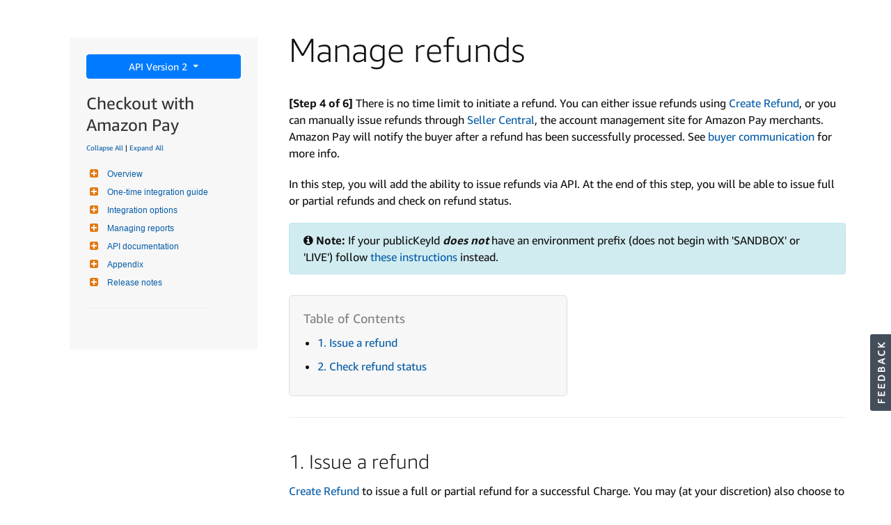

--- FILE ---
content_type: text/html;charset=UTF-8
request_url: https://developer.amazon.com/docs/amazon-pay-apb-checkout/manage-refunds.html
body_size: 107239
content:










 


<!doctype html><html lang="en_US" class="a-no-js" data-19ax5a9jf="dingo">
    









 


    <head><script>var aPageStart = (new Date()).getTime();</script><meta charset="utf-8"/>
        
        
            
            
            
                
            
        

        
        
            
            
                
            
        

        

        

        
        
        
        <link rel="stylesheet" href="https://m.media-amazon.com/images/I/21IHmFceiiL._RC|510BGRc9FFL.css_.css?AUIClients/AmazonUI" />
<link rel="stylesheet" href="https://m.media-amazon.com/images/I/11T9EXq1JNL._RC|01cxwTawfML.css,41eOUuuaePL.css,31NVqwY5B-L.css,21JMC7OC91L.css,01xH+fhFIJL.css,01EJgRrSvHL.css,413Vvv3GONL.css,1170nDgl0uL.css,01Rw4F+QU6L.css,11NeGmEx+fL.css,01LmAy9LJTL.css,01IdKcBuAdL.css,01iHqjS7YfL.css,01eVBHHaY+L.css,21XTBCXp9XL.css,11pDJV08stL.css,51yqRfvysvL.css,01HWrzt-WgL.css,01XPHJk60-L.css,11aX6hlPzjL.css,01GAxF7K5tL.css,01ZM-s8Z3xL.css,21gEzBqpmtL.css,11CFYS0t4PL.css,21TxBPhrLyL.css,21Dt9D2TuML.css,31nHKcziF0L.css,111h7n9dRnL.css,31gbAqfmOnL.css,11PDZ29p-PL.css,11kbPm9N5xL.css,215WpAjwzoL.css,11sUwulETuL.css,114aTS6SjML.css,01xFKTPySiL.css,21veZgndJZL.css,21OD8FuBraL.css,11XozyxiH7L.css,21n1oEPZnHL.css,11HVvPbE6JL.css,119Cktja74L.css,11PMguLK6gL.css,01890+Vwk8L.css,11sjvwOAToL.css,01qiwJ7qDfL.css,21AS3Iv3HQL.css,016mfgi+D2L.css,01VinDhK+DL.css,21pG0akilsL.css,21msrr4h2yL.css,013-xYw+SRL.css_.css?AUIClients/AmazonUI#us.not-trident" />
<link rel="stylesheet" href="https://m.media-amazon.com/images/I/71cTjwDJRNL.css?AUIClients/DeXWebsiteAUIAssets" />


        
        
            
            
                <meta charset="utf-8" />
    <!-- default-bootstrap44 -->
    <title>Manage refunds | Amazon Pay </title>

    

    
    <meta name="description" content="Manage refunds" />
    
    <meta name="keywords" content="" />
    
    <meta name="viewport" content="width=device-width, initial-scale=1.0" />
    
    <link rel="icon" type="image/x-icon" href="https://d2bvfbw64wr20e.cloudfront.net/jekyll/css/favicon.ico" />

    <meta http-equiv="Content-Security-Policy" content="upgrade-insecure-requests" />
    <!-- FontAwesome (GPL license) -->
   <link rel="stylesheet" type="text/css" href="https://d2bvfbw64wr20e.cloudfront.net/jekyll/css/font-awesome/css/font-awesome.min.css" />
            
        

        
            
            
                
            
        

        
        
        
        
        
        <meta name="google-site-verification" content="wfEDah_6uJe9Y7uIfLrVycd_efr8wQ9YO-fM_5MI5w0" />
        
        <meta name="google-site-verification" content="Eu8BqTWMhRRdfCAdqUh2RYb3SjAiuFp4wmgTtGcteM0" />
        
        
            <link rel="alternate" href="https://developer.amazon.com/docs/amazon-pay-apb-checkout/manage-refunds.html" hreflang="en_US" />
            
                
                <link rel="canonical" href="https://developer.amazon.com/docs/amazon-pay-apb-checkout/manage-refunds.html" />
            
        
        
        <meta name="google-site-verification" content="KHmp6TUPKc1gHlM9TuB842pcV7TxZVV6TgenZtsYoNY" />
        
        <meta name="msvalidate.01" content="9761B379C1B64F587D71BA40337FDD07" />

        <script language="JavaScript" type="text/javascript">

        var digitalData ={
            page:{
                pageInfo: {
                    pageInstanceID: "docs\/amazon\-pay\-apb\-checkout\/manage\-refunds.html",
                    path: "\/docs\/amazon\-pay\-apb\-checkout\/manage\-refunds.html",
                    pageID: "",
                    pageTitle: "",
                    pageType: "DeX",
                    primaryCategory: "amazonpay",
                    pageName: "",
                    language: "en_US",
                    pageUrl: "\/docs\/amazon\-pay\-apb\-checkout\/manage\-refunds.html",
                    subCategory1: "Docs",
                    subCategory2: "AmazonPayApbCheckout",
                    subCategory3: "ManageRefundshtml",
                    subCategory4: ""
                }
            },
            user:{
                userID: "",
                ipAddress: "3.141.153.37",
                userAgent: "Mozilla/5.0 (Macintosh; Intel Mac OS X 10_15_7) AppleWebKit/537.36 (KHTML, like Gecko) Chrome/131.0.0.0 Safari/537.36; ClaudeBot/1.0; +claudebot@anthropic.com)"
            }
        };
        var urlSplit = "\/docs\/amazon\-pay\-apb\-checkout\/manage\-refunds.html".split("/");
        var trailingSlash = urlSplit.pop();
        var pTitle = trailingSlash;
        if (trailingSlash == ""){
            pTitle = urlSplit.pop()
        }

        
        if ("".indexOf("search") !== -1) {
            digitalData.page.pageInfo.searchResultsNum = "";
        }

        if ("".indexOf("dex-home") !== -1){
            digitalData.page.pageInfo.pageID = "Home";
            digitalData.page.pageInfo.pageTitle = "Home";
            digitalData.page.pageInfo.primaryCategory = "Home";
        } else {
            digitalData.page.pageInfo.pageID = pTitle;
            pTitle = pTitle.replace(/(^|-)[a-z]/g,function(f){return f.toUpperCase();});
            pTitle = pTitle.replace(/-/g, '');
            digitalData.page.pageInfo.pageTitle = pTitle;
            var pCat = digitalData.page.pageInfo.primaryCategory;
            pCat = pCat.replace(/(^|-)[a-z]/g,function(f){return f.toUpperCase();});
            pCat = pCat.replace(/-/g, '');
            digitalData.page.pageInfo.primaryCategory = pCat;
        }

        var pageNameStr = "" + digitalData.page.pageInfo.primaryCategory;
        //Todo: add in logic for sub-categories when AOI is implemented.
        if (digitalData.page.pageInfo.pageTitle != null){
        	if (pageNameStr != ""){
        		pageNameStr += ":";
        	}
            pageNameStr += digitalData.page.pageInfo.pageTitle;
        }
        digitalData.page.pageInfo.pageName = pageNameStr;

        
        (function (w) {
           w.URLSearchParams = w.URLSearchParams || function (searchString) {
               var self = this;
               self.searchString = searchString;
               self.get = function (name) {
                   var results = new RegExp('[\?&]' + name + '=([^&#]*)').exec(self.searchString);
                   if (results == null) {
                       return null;
                   }
                   else {
                       return decodeURI(results[1]) || 0;
                   }
               };
           }
        })(window);

        var isIAEnabled = true;
        var service = "n";
        var signInUrl = "/settings/console/registration?return_to=/docs/amazon-pay-apb-checkout/manage-refunds.html";

        </script>




        <script src="https://m.media-amazon.com/images/G/01/envImprovement/js/jquery/jquery-3.5.1.min.js" crossorigin="anonymous"></script>
        <script src="https://ds6yc8t7pnx74.cloudfront.net/content/dam/developer-portal/analytics/prod/launch-EN968f8a7401fc4ccea43ced61e7b0c2bb.min.js" async></script>

        <script src="https://df8gj0gzff79.cloudfront.net/amz-dev-portal/rendering-service/hydration.js"></script>

        
            <link rel="stylesheet" type="text/css" href="https://df8gj0gzff79.cloudfront.net/amz-dev-portal/search-ui-assets/main.css" />
        
        <script defer src="https://df8gj0gzff79.cloudfront.net/amz-dev-portal/search-ui-assets/main.js"></script>
        
<script type="text/javascript">
(function() {
  var didInit = false;
  function initMunchkin() {
    if(didInit === false) {
      didInit = true;
      Munchkin.init('365-EFI-026');
    }
  }
  var s = document.createElement('script');
  s.type = 'text/javascript';
  s.async = true;
  s.src = '//munchkin.marketo.net/munchkin.js';
  s.onreadystatechange = function() {
    if (this.readyState == 'complete' || this.readyState == 'loaded') {
      initMunchkin();
    }
  };
  s.onload = initMunchkin;
  document.getElementsByTagName('head')[0].appendChild(s);
})();
</script>


        
        

        
    </head>


    <body class="a-m-us a-aui_72554-c a-aui_killswitch_csa_logger_372963-c a-aui_template_weblab_cache_333406-c a-bw_aui_cxc_alert_measurement_1074111-c a-bw_aui_stepper_enable_strategies_1_1330429-c"><div id="a-page"><script type="a-state" data-a-state="{&quot;key&quot;:&quot;a-wlab-states&quot;}">{"AUI_72554":"C","AUI_KILLSWITCH_CSA_LOGGER_372963":"C","AUI_TEMPLATE_WEBLAB_CACHE_333406":"C","BW_AUI_CXC_ALERT_MEASUREMENT_1074111":"C","BW_AUI_STEPPER_ENABLE_STRATEGIES_1_1330429":"C"}</script>
        <link rel="stylesheet" type="text/css"
            href="https://m.media-amazon.com/images/G/01/Fonts/FontAwesome/css/font-awesome.min._V516135338_.css">

        <div class="header-section"><script type="text/javascript">window.__POST_LOGIN_DATA__ = {initials: '', fullName: '', companyName: '', signInUrl: 'https://www.amazon.com/ap/signin?openid.pape.max_auth_age=3600&openid.return_to=https%3A%2F%2Fdeveloper.amazon.com%2Fdocs%2Famazon-pay-apb-checkout%2Fmanage-refunds.html&openid.identity=http%3A%2F%2Fspecs.openid.net%2Fauth%2F2.0%2Fidentifier_select&openid.assoc_handle=mas_dev_portal&openid.mode=checkid_setup&language=en_US&openid.claimed_id=http%3A%2F%2Fspecs.openid.net%2Fauth%2F2.0%2Fidentifier_select&pageId=amzn_developer_portal&openid.ns=http%3A%2F%2Fspecs.openid.net%2Fauth%2F2.0&language=en_US', signOutUrl: 'https://www.amazon.com/ap/signin?openid.return_to=https%3A%2F%2Fdeveloper.amazon.com%2Fdocs%2Famazon-pay-apb-checkout%2Fmanage-refunds.html&openid.identity=http%3A%2F%2Fspecs.openid.net%2Fauth%2F2.0%2Fidentifier_select&openid.assoc_handle=mas_dev_portal&openid.mode=logout&openid.claimed_id=http%3A%2F%2Fspecs.openid.net%2Fauth%2F2.0%2Fidentifier_select&openid.ns=http%3A%2F%2Fspecs.openid.net%2Fauth%2F2.0&language=en_US', isAuthenticated: false, paymentOrTaxPending: false, vendorId: '', vendorIds: [], companyNameList: [], languageData: [{"nodes":null,"title":"English","locale":"en_US","url":"/docs/amazon-pay-apb-checkout/manage-refunds.html"},{"nodes":null,"title":"Japanese","locale":"ja_JP","url":"/ja/docs/amazon-pay-apb-checkout/manage-refunds.html"},{"nodes":null,"title":"Chinese","locale":"zh_CN","url":"/zh/docs/amazon-pay-apb-checkout/manage-refunds.html"}], isRegistration: false};</script><div data-resource-type="developer-portal/components/content/archie/header" data-props="{&quot;pageMenu&quot;:{&quot;parentLabel&quot;:&quot;Amazon Appstore&quot;,&quot;label&quot;:&quot;Fire OS Developer Docs&quot;,&quot;navigation&quot;:[{&quot;label&quot;:&quot;Home&quot;,&quot;url&quot;:&quot;/docs/fire-os/documentation.html&quot;,&quot;target&quot;:&quot;_self&quot;},{&quot;label&quot;:&quot;Develop&quot;,&quot;links&quot;:[{&quot;links&quot;:[{&quot;label&quot;:&quot;Get started with Fire TV&quot;,&quot;url&quot;:&quot;/docs/fire-tv/get-started-with-fire-tv.html&quot;,&quot;target&quot;:&quot;_self&quot;},{&quot;label&quot;:&quot;Get started with Fire tablet&quot;,&quot;url&quot;:&quot;/docs/fire-tablets/ft-get-started.html&quot;,&quot;target&quot;:&quot;_self&quot;},{&quot;label&quot;:&quot;Fire OS&quot;,&quot;url&quot;:&quot;/docs/fire-tv/fire-os-overview.html&quot;,&quot;target&quot;:&quot;_self&quot;},{&quot;label&quot;:&quot;Port your existing Android app&quot;,&quot;url&quot;:&quot;/docs/app-porting/port-existing-app.html&quot;,&quot;target&quot;:&quot;_self&quot;}]}]},{&quot;label&quot;:&quot;Test&quot;,&quot;links&quot;:[{&quot;links&quot;:[{&quot;label&quot;:&quot;Appstore DevTest for IAP&quot;,&quot;url&quot;:&quot;/docs/app-testing/about-appstore-devtest-iap.html&quot;,&quot;target&quot;:&quot;_self&quot;},{&quot;label&quot;:&quot;Live App Testing&quot;,&quot;url&quot;:&quot;/docs/app-testing/live-app-testing-understanding.html&quot;,&quot;target&quot;:&quot;_self&quot;},{&quot;label&quot;:&quot;Appstore Quality Central&quot;,&quot;url&quot;:&quot;/docs/app-testing/understanding-appstore-quality-central.html&quot;,&quot;target&quot;:&quot;_self&quot;}]}]},{&quot;label&quot;:&quot;Publish&quot;,&quot;links&quot;:[{&quot;links&quot;:[{&quot;label&quot;:&quot;Get started&quot;,&quot;url&quot;:&quot;/docs/app-submission/getting-started.html&quot;,&quot;target&quot;:&quot;_self&quot;},{&quot;label&quot;:&quot;Submit your app&quot;,&quot;url&quot;:&quot;/docs/app-submission/submitting-apps-to-amazon-appstore.html&quot;,&quot;target&quot;:&quot;_self&quot;},{&quot;label&quot;:&quot;App submission API&quot;,&quot;url&quot;:&quot;/docs/app-submission-api/overview.html&quot;,&quot;target&quot;:&quot;_self&quot;}]}]},{&quot;label&quot;:&quot;Monetize&quot;,&quot;links&quot;:[{&quot;links&quot;:[{&quot;label&quot;:&quot;In-App Purchasing&quot;,&quot;url&quot;:&quot;/docs/in-app-purchasing/iap-overview.html&quot;,&quot;target&quot;:&quot;_self&quot;},{&quot;label&quot;:&quot;Receipt Verification Service&quot;,&quot;url&quot;:&quot;/docs/in-app-purchasing/rvs-overview.html&quot;,&quot;target&quot;:&quot;_self&quot;},{&quot;label&quot;:&quot;Real-Time Notifications&quot;,&quot;url&quot;:&quot;/docs/in-app-purchasing/real-time-notifications.html&quot;,&quot;target&quot;:&quot;_self&quot;}]}]},{&quot;label&quot;:&quot;Engage users&quot;,&quot;links&quot;:[{&quot;links&quot;:[{&quot;label&quot;:&quot;Login with Amazon&quot;,&quot;url&quot;:&quot;/docs/login-with-amazon/documentation-overview.html&quot;,&quot;target&quot;:&quot;_blank&quot;},{&quot;label&quot;:&quot;Catalog Integration&quot;,&quot;url&quot;:&quot;/docs/catalog/getting-started-catalog-ingestion.html&quot;,&quot;target&quot;:&quot;_self&quot;},{&quot;label&quot;:&quot;A3L SDKs&quot;,&quot;url&quot;:&quot;/docs/a3l/understanding-a3l-sdks.html&quot;,&quot;target&quot;:&quot;_self&quot;}]}]},{&quot;label&quot;:&quot;Device specifications&quot;,&quot;links&quot;:[{&quot;links&quot;:[{&quot;label&quot;:&quot;Fire TV device specifications&quot;,&quot;url&quot;:&quot;/docs/device-specs/device-specifications.html&quot;,&quot;target&quot;:&quot;_self&quot;},{&quot;label&quot;:&quot;Comparison table for Fire TV devices&quot;,&quot;url&quot;:&quot;/docs/device-specs/device-specifications-comparison-table.html&quot;,&quot;target&quot;:&quot;_self&quot;},{&quot;label&quot;:&quot;Identify Fire TV devices&quot;,&quot;url&quot;:&quot;/docs/device-specs/identify-fire-tv-devices.html&quot;,&quot;target&quot;:&quot;_self&quot;},{&quot;label&quot;:&quot;Fire tablet Device Specifications&quot;,&quot;url&quot;:&quot;/docs/device-specs/ft-device-specifications.html&quot;,&quot;target&quot;:&quot;_self&quot;},{&quot;label&quot;:&quot;Identify Fire tablet Devices&quot;,&quot;url&quot;:&quot;/docs/device-specs/ft-identify-tablet-devices.html&quot;,&quot;target&quot;:&quot;_self&quot;}]}]},{&quot;label&quot;:&quot;Resources&quot;,&quot;links&quot;:[{&quot;links&quot;:[{&quot;label&quot;:&quot;SDKs and samples&quot;,&quot;url&quot;:&quot;/apps-and-games/sdks&quot;,&quot;target&quot;:&quot;_self&quot;},{&quot;label&quot;:&quot;Release notes&quot;,&quot;url&quot;:&quot;/docs/fire-os/release-notes.html&quot;,&quot;target&quot;:&quot;_self&quot;},{&quot;label&quot;:&quot;Policy center&quot;,&quot;url&quot;:&quot;/docs/policy-center/understanding-content-policy.html&quot;,&quot;target&quot;:&quot;_self&quot;},{&quot;label&quot;:&quot;Amazon Appstore Payments&quot;,&quot;url&quot;:&quot;/docs/reports-promo/payments-understand.html&quot;,&quot;target&quot;:&quot;_self&quot;},{&quot;label&quot;:&quot;Analytics, app health, and financial reporting&quot;,&quot;url&quot;:&quot;/docs/reports-promo/UI-reports-dashboard.html&quot;,&quot;target&quot;:&quot;_self&quot;}]}]}]},&quot;globalMenu&quot;:{&quot;logo&quot;:{&quot;src&quot;:&quot;https://d1gjf70svh501g.cloudfront.net/content/dam/Archie_Header.png&quot;,&quot;alt&quot;:&quot;Amazon Developer&quot;,&quot;url&quot;:&quot;/&quot;,&quot;target&quot;:&quot;_self&quot;},&quot;navigation&quot;:[{&quot;label&quot;:&quot;Alexa&quot;,&quot;url&quot;:&quot;/alexa&quot;,&quot;target&quot;:&quot;_self&quot;},{&quot;label&quot;:&quot;Amazon Appstore&quot;,&quot;url&quot;:&quot;/apps-and-games&quot;,&quot;target&quot;:&quot;_self&quot;},{&quot;label&quot;:&quot;AWS&quot;,&quot;url&quot;:&quot;https://aws.amazon.com&quot;,&quot;target&quot;:&quot;_blank&quot;},{&quot;label&quot;:&quot;Documentation&quot;,&quot;links&quot;:[{&quot;label&quot;:&quot;Alexa&quot;,&quot;links&quot;:[{&quot;label&quot;:&quot;Home&quot;,&quot;url&quot;:&quot;/alexa/alexa-developer-documentation-welcome&quot;,&quot;target&quot;:&quot;_self&quot;}]},{&quot;label&quot;:&quot;Appstore&quot;,&quot;target&quot;:&quot;_self&quot;,&quot;links&quot;:[{&quot;label&quot;:&quot;Get started&quot;,&quot;url&quot;:&quot;/docs/apps-and-games/documentation.html&quot;,&quot;target&quot;:&quot;_self&quot;},{&quot;label&quot;:&quot;Fire OS&quot;,&quot;url&quot;:&quot;/docs/fire-os/documentation.html&quot;,&quot;target&quot;:&quot;_self&quot;},{&quot;label&quot;:&quot;Vega OS&quot;,&quot;url&quot;:&quot;/docs/vega/vega.html&quot;,&quot;target&quot;:&quot;_self&quot;},{&quot;label&quot;:&quot;Cloud App Program&quot;,&quot;url&quot;:&quot;/docs/cloud-app-program/amazon-cap.html&quot;,&quot;target&quot;:&quot;_self&quot;}]},{&quot;label&quot;:&quot;AWS&quot;,&quot;links&quot;:[{&quot;label&quot;:&quot;Home&quot;,&quot;url&quot;:&quot;https://docs.aws.amazon.com/&quot;,&quot;target&quot;:&quot;_blank&quot;}]}]}]},&quot;theme&quot;:{&quot;textColor&quot;:&quot;#C5C6C9&quot;,&quot;backgroundColor&quot;:&quot;#161D26&quot;,&quot;subMenuBackgroundColor&quot;:&quot;#232F3E&quot;}}" class="slot-component-wrapper">
    <style data-styled="true" data-styled-version="6.1.15">.jYcpAw{position:fixed;top:0;left:0;width:100%;display:flex;flex-direction:column;color:#C5C6C9;background:#161D26;transition:transform 0.2s ease-in-out;transform:translateY(0);z-index:1000;padding:0;}/*!sc*/
data-styled.g1[id="sc-FEMpB"]{content:"jYcpAw,"}/*!sc*/
.nIOIS{height:0px;}/*!sc*/
data-styled.g2[id="sc-gjcoXW"]{content:"nIOIS,"}/*!sc*/
.iWoea{font-family:AmazonEmber-Regular,Amazon Ember;font-weight:700;font-size:18px;line-height:18px;margin-left:16px;margin-right:24px;margin-top:16px;color:#FFFFFF;}/*!sc*/
data-styled.g3[id="sc-dVBluf"]{content:"iWoea,"}/*!sc*/
.KIERA{background:#161D26;position:relative;border-bottom:1px solid #2D333B;display:flex;padding:0 24px 0 8px;z-index:10;}/*!sc*/
@media (max-width: 1023px){.KIERA{display:none;}}/*!sc*/
data-styled.g4[id="sc-fLDLck"]{content:"KIERA,"}/*!sc*/
.bmMgQK{display:flex;}/*!sc*/
data-styled.g5[id="sc-dycHyt"]{content:"bmMgQK,"}/*!sc*/
.dPPsgg{position:relative;z-index:10;}/*!sc*/
data-styled.g6[id="sc-jbAkgO"]{content:"dPPsgg,"}/*!sc*/
.jPijJy{padding:18px 12px 0 12px;height:100%;display:flex;align-items:center;cursor:pointer;}/*!sc*/
.jPijNo{padding:16px 12px 0 12px;height:100%;display:flex;align-items:center;cursor:pointer;}/*!sc*/
data-styled.g7[id="sc-gNZgCX"]{content:"jPijJy,jPijNo,"}/*!sc*/
.xYSPR{font-size:14px;line-height:18px;font-weight:500;font-family:AmazonEmber-Regular,Amazon Ember;color:#C5C6C9;white-space:nowrap;}/*!sc*/
data-styled.g8[id="sc-kfeOyU"]{content:"xYSPR,"}/*!sc*/
.hIEnoK{position:relative;padding:0 4px 20px 4px;display:flex;justify-content:center;}/*!sc*/
.hIEnoK:hover .sc-kfeOyU{color:#FFFFFF;}/*!sc*/
data-styled.g9[id="sc-hRDKVd"]{content:"hIEnoK,"}/*!sc*/
.cpNglm{position:relative;padding:0 4px 20px 4px;display:flex;justify-content:center;text-decoration:none;color:inherit;}/*!sc*/
.cpNglm:hover{text-decoration:none;color:inherit;}/*!sc*/
.cpNglm:hover .sc-kfeOyU{color:#FFFFFF;}/*!sc*/
data-styled.g10[id="sc-jBIHhB"]{content:"cpNglm,"}/*!sc*/
.cayELl{position:absolute;width:100%;height:1px;border-radius:3px 3px 0 0;bottom:0;left:0;background:#C5C6C9;visibility:hidden;opacity:0;}/*!sc*/
data-styled.g11[id="sc-cMqPwU"]{content:"cayELl,"}/*!sc*/
.dxBiLe{display:flex;align-items:center;gap:4px;}/*!sc*/
data-styled.g12[id="sc-jUkaYT"]{content:"dxBiLe,"}/*!sc*/
.hiDKur{display:flex;align-items:center;transform:scaleY(1);transition:transform 0.2s ease;}/*!sc*/
data-styled.g13[id="sc-deSjom"]{content:"hiDKur,"}/*!sc*/
.cetsRs{display:flex;position:relative;background-color:#161D26;}/*!sc*/
data-styled.g14[id="sc-jHswkR"]{content:"cetsRs,"}/*!sc*/
.iMHfPQ{align-items:center;color:#C5C6C9;display:inline-flex;gap:6px;text-decoration:none!important;width:fit-content;}/*!sc*/
.iMHfPQ:hover{color:#161D26;text-decoration:unset;}/*!sc*/
.cUfBSh{align-items:center;color:#C5C6C9;display:inline-flex;gap:6px;text-decoration:none!important;width:fit-content;}/*!sc*/
.cUfBSh:hover{color:#FFFFFF;text-decoration:underline;}/*!sc*/
data-styled.g16[id="sc-jZTQcj"]{content:"iMHfPQ,cUfBSh,"}/*!sc*/
.lhXMsM.lhXMsM{color:#C5C6C9;font-family:AmazonEmber-Regular,Amazon Ember;font-weight:400;font-size:12px;line-height:16px;margin:0;font-size:14px;line-height:24px;}/*!sc*/
.lhXMsM.lhXMsM:hover{color:#161D26;}/*!sc*/
.dKGGwi.dKGGwi{color:#C5C6C9;font-family:AmazonEmber-Regular,Amazon Ember;font-weight:400;font-size:12px;line-height:16px;margin:0;font-size:16px;line-height:18px;}/*!sc*/
.dKGGwi.dKGGwi:hover{color:#FFFFFF;text-decoration:underline;}/*!sc*/
.lkXsVP.lkXsVP{color:#C5C6C9;font-family:AmazonEmber-Regular,Amazon Ember;font-weight:400;font-size:12px;line-height:16px;margin:0;font-size:16px;line-height:18px;}/*!sc*/
.lkXsVP.lkXsVP:hover{color:#FFFFFF;}/*!sc*/
data-styled.g18[id="sc-kXOizl"]{content:"lhXMsM,dKGGwi,lkXsVP,"}/*!sc*/
.bMTClm{position:absolute;left:0;top:-100%;width:100%;background-color:#161D26;z-index:-1;visibility:hidden;transition:top 0.3s ease;}/*!sc*/
@media (max-width: 1023px){.bMTClm{display:none;}}/*!sc*/
data-styled.g24[id="sc-dVupuq"]{content:"bMTClm,"}/*!sc*/
.cIOeZM{max-width:unset;height:18px;width:auto;}/*!sc*/
data-styled.g26[id="sc-gpHbIA"]{content:"cIOeZM,"}/*!sc*/
.eNETkm{background:none;border:none;cursor:pointer;display:inline-block;margin:0;padding:0;text-decoration:none;}/*!sc*/
data-styled.g27[id="sc-hUAZgl"]{content:"eNETkm,"}/*!sc*/
.fAldYp{border:1px solid #8A8E92;border-radius:16px;padding:3px 24px;cursor:pointer;font-weight:500;justify-content:center;align-items:center;width:fit-content;white-space:nowrap;}/*!sc*/
.fAldYp:hover{border:1px solid #FFFFFF;background-color:#FFFFFF;color:#161D26!important;}/*!sc*/
data-styled.g28[id="sc-flQbIK"]{content:"fAldYp,"}/*!sc*/
.hFVEfa{display:flex;border:1px solid #8A8E92;border-radius:50%;align-items:center;justify-content:center;gap:3px;width:32px;height:32px;padding:14px 7px;cursor:default;background-color:transparent;}/*!sc*/
data-styled.g29[id="sc-gQJZgv"]{content:"hFVEfa,"}/*!sc*/
.gngtls{width:4px;height:4px;border-radius:50%;background-color:#8A8E92;}/*!sc*/
data-styled.g30[id="sc-bCjwNj"]{content:"gngtls,"}/*!sc*/
.drKwug{position:relative;}/*!sc*/
data-styled.g31[id="sc-iXqmyu"]{content:"drKwug,"}/*!sc*/
.bMVeYA{position:static;top:100%;right:0;width:86%;margin:auto;border-bottom:1px solid #2D333B;z-index:1001;}/*!sc*/
data-styled.g32[id="sc-dJkDXt"]{content:"bMVeYA,"}/*!sc*/
.fcdBMK{display:flex;padding:20px 0;align-items:center;font-size:16px;color:#B6B6B6;}/*!sc*/
data-styled.g33[id="sc-lertIE"]{content:"fcdBMK,"}/*!sc*/
.jynDwT{position:absolute;background:#161D26;border:1px solid #50565C;padding:4px 0;min-width:120px;max-width:fit-content;visibility:hidden;opacity:0;z-index:200;border-radius:8px;box-shadow:0px 8px 32px 0px #161D2633;margin-top:4px;}/*!sc*/
.jymcUB{position:absolute;background:#161D26;border:1px solid #50565C;padding:4px 0;min-width:216px;max-width:fit-content;visibility:hidden;opacity:0;z-index:200;border-radius:8px;box-shadow:0px 8px 32px 0px #161D2633;margin-top:4px;}/*!sc*/
data-styled.g34[id="sc-bHTlQz"]{content:"jynDwT,jymcUB,"}/*!sc*/
.kqUksg{height:100%;}/*!sc*/
data-styled.g35[id="sc-jdabBK"]{content:"kqUksg,"}/*!sc*/
.bpFhJU{width:100%;color:#91979E;cursor:pointer;display:flex;justify-content:space-between;align-items:center;padding:4px 12px;border-radius:24px;background:transparent;white-space:nowrap;border:unset;outline:none;font-family:AmazonEmber-Regular,Amazon Ember;font-weight:500!important;}/*!sc*/
.bpFhJU:hover{color:#FFFFFF;text-decoration:underline;}/*!sc*/
.bpFhJU:hover svg[data-hover-type='fill'] path{fill:#FFFFFF;}/*!sc*/
.bpFhJU:hover svg[data-hover-type='stroke'] path{stroke:#FFFFFF;}/*!sc*/
data-styled.g36[id="sc-dOUtaJ"]{content:"bpFhJU,"}/*!sc*/
.fAYAxu{width:100%;padding:8px 4px;background:#121D28;}/*!sc*/
data-styled.g37[id="sc-lkbiLU"]{content:"fAYAxu,"}/*!sc*/
.jGnpDl{display:flex;position:relative;background-color:#161D26;font-family:AmazonEmber-Regular,Amazon Ember;font-weight:400;padding:0px 15px;margin:auto;cursor:default;color:#FFFFFF;}/*!sc*/
.enEsLI{display:flex;position:relative;background-color:#161D26;font-family:AmazonEmber-Regular,Amazon Ember;font-weight:400;padding:15px 0px;margin:0px 17px;cursor:default;color:#FFFFFF;border-bottom:1px solid #2D333B;}/*!sc*/
data-styled.g39[id="sc-ktvNQe"]{content:"jGnpDl,enEsLI,"}/*!sc*/
.csGYOj{border:1px solid #8A8E92;border-radius:50%;min-width:32px;height:32px;display:flex;align-items:center;justify-content:center;font-size:16px;cursor:default;background-color:transparent;color:#C5C6C9;}/*!sc*/
data-styled.g40[id="sc-dslWvo"]{content:"csGYOj,"}/*!sc*/
.iLwbCr{position:relative;}/*!sc*/
data-styled.g41[id="sc-eXfTSZ"]{content:"iLwbCr,"}/*!sc*/
.csokZc{display:flex;gap:15px;align-self:end;margin-left:auto;align-items:center;margin-bottom:auto;margin-top:-5px;box-sizing:border-box;}/*!sc*/
@media (max-width: 1023px){.csokZc{margin-top:0;}}/*!sc*/
@media (max-width: 767px){.csokZc{display:none;}}/*!sc*/
data-styled.g43[id="sc-fCSSOr"]{content:"csokZc,"}/*!sc*/
.evhrts{position:relative;border:1px solid #8A8E92;border-radius:50%;background-color:transparent;width:32px;height:32px;display:flex;justify-content:center;align-items:center;}/*!sc*/
.evhrts:hover{background-color:#FFFFFF;border:1px solid #FFFFFF;}/*!sc*/
.evhrts:hover svg path{fill:#000000;}/*!sc*/
data-styled.g44[id="sc-jcvEFQ"]{content:"evhrts,"}/*!sc*/
.kmnWJv{position:relative;display:flex;align-items:center;justify-content:center;cursor:pointer;}/*!sc*/
data-styled.g45[id="sc-kHpCdB"]{content:"kmnWJv,"}/*!sc*/
.kskUza{background-color:inherit;display:flex;justify-content:space-between;align-items:center;padding:20px 0;width:86%;margin:auto;flex:1;border-bottom:1px solid #2D333B;}/*!sc*/
data-styled.g48[id="sc-eOrxMY"]{content:"kskUza,"}/*!sc*/
.cqHafT{display:flex;justify-content:end;}/*!sc*/
data-styled.g49[id="sc-gtlvkJ"]{content:"cqHafT,"}/*!sc*/
.jVFIiO{transform:rotate(90deg);transition:transform 0.2s ease;}/*!sc*/
data-styled.g50[id="sc-beKSRx"]{content:"jVFIiO,"}/*!sc*/
.dbJCJr{font-size:16px!important;text-align:left;color:#B6B6B6;}/*!sc*/
data-styled.g51[id="sc-fEOKFM"]{content:"dbJCJr,"}/*!sc*/
.bqMclt{width:100%;background:#161D26;}/*!sc*/
data-styled.g63[id="sc-kHpflN"]{content:"bqMclt,"}/*!sc*/
.bUOdUe{transition:opacity 0.3s ease,visibility 0.3s ease,max-height 0.3s ease;opacity:1;visibility:visible;max-height:1000px;overflow:hidden;}/*!sc*/
data-styled.g64[id="sc-bcWuly"]{content:"bUOdUe,"}/*!sc*/
.dNNzAo{position:relative;padding:20px 24px;display:flex;justify-content:space-between;align-items:center;cursor:pointer;}/*!sc*/
.dNNzAo::after{content:'';position:absolute;left:20px;right:20px;bottom:0;height:1px;background:#2D333B;}/*!sc*/
data-styled.g65[id="sc-cHQrJj"]{content:"dNNzAo,"}/*!sc*/
.bDjxzk{font-family:AmazonEmber-Regular,Amazon Ember;font-weight:400;font-size:16px;color:#B6B6B6;cursor:pointer;}/*!sc*/
data-styled.g66[id="sc-dxjgzI"]{content:"bDjxzk,"}/*!sc*/
.dBnAWs{display:flex;align-items:center;transform:rotate(90deg);opacity:1;transition:opacity 0.2s ease;}/*!sc*/
data-styled.g67[id="sc-fcddXt"]{content:"dBnAWs,"}/*!sc*/
.jchmVe{width:100%;}/*!sc*/
data-styled.g76[id="sc-WwxRR"]{content:"jchmVe,"}/*!sc*/
.dSIPWO{display:flex;justify-content:space-between;align-items:center;padding:20px 24px;cursor:pointer;position:relative;}/*!sc*/
.dSIPWO::after{content:'';position:absolute;left:20px;right:20px;bottom:0;height:1px;background:#2D333B;}/*!sc*/
data-styled.g77[id="sc-irDnDc"]{content:"dSIPWO,"}/*!sc*/
.blgCqm{background:#000000;transition:max-height 0.3s ease,opacity 0.3s ease,visibility 0.3s ease;opacity:0;visibility:hidden;max-height:0;overflow:hidden;}/*!sc*/
data-styled.g78[id="sc-fQMTnL"]{content:"blgCqm,"}/*!sc*/
.eGCLF{font-family:AmazonEmber-Regular,Amazon Ember;font-weight:400;font-size:14px;color:#B6B6B6;padding:16px 24px;cursor:pointer;display:flex;justify-content:space-between;align-items:center;}/*!sc*/
.eGCLF:hover{color:#FFFFFF;}/*!sc*/
data-styled.g79[id="sc-bWxZAa"]{content:"eGCLF,"}/*!sc*/
.eodqxU{display:flex;align-items:center;transform:rotate(90deg);transition:transform 0.2s ease;}/*!sc*/
data-styled.g82[id="sc-irzYNq"]{content:"eodqxU,"}/*!sc*/
.czgfzU{padding:20px 0;width:86%;margin:auto;border-bottom:1px solid #2D333B;border-top:1px solid #2D333B;}/*!sc*/
data-styled.g84[id="sc-hRwOVo"]{content:"czgfzU,"}/*!sc*/
.hwtTrs{display:none;}/*!sc*/
@media (max-width: 767px){.hwtTrs{display:flex;}}/*!sc*/
data-styled.g85[id="sc-jwqMsZ"]{content:"hwtTrs,"}/*!sc*/
.caPSep{flex-direction:column;display:none;}/*!sc*/
@media (max-width: 767px){.caPSep{display:flex;}}/*!sc*/
data-styled.g86[id="sc-ixjNQG"]{content:"caPSep,"}/*!sc*/
.BNICR{position:fixed;top:0;left:0;min-width:304px;max-width:350px;background-color:#161D26;transform:translateX(-100%);transition:transform 0.3s ease-in-out;z-index:998;margin:70px 0 24px 0;display:flex;flex-direction:column;height:100vh;overflow-y:auto;}/*!sc*/
data-styled.g87[id="sc-kcdLor"]{content:"BNICR,"}/*!sc*/
.eFalLc{display:none;background:none;border:none;cursor:pointer;position:relative;z-index:999;outline:none;-webkit-tap-highlight-color:transparent;}/*!sc*/
.eFalLc:focus{outline:none;}/*!sc*/
.eFalLc:active{outline:none;}/*!sc*/
@media (max-width: 1023px){.eFalLc{display:flex;justify-content:center;align-items:center;min-width:16px;padding:0;}}/*!sc*/
data-styled.g88[id="sc-fZqnxA"]{content:"eFalLc,"}/*!sc*/
.tWAmr{display:flex;align-items:center;position:relative;background:#161D26;border-bottom:1px solid #2D333B;padding:18px 24px 0 24px;min-height:57px;z-index:20;}/*!sc*/
@media (max-width: 1023px){.tWAmr{padding:16px 24px 16px 20px;border-bottom:unset;}}/*!sc*/
data-styled.g89[id="sc-hEkkVl"]{content:"tWAmr,"}/*!sc*/
.jHEIln{position:relative;z-index:999;}/*!sc*/
@media (max-width: 1023px){.jHEIln{margin-left:18px;}}/*!sc*/
data-styled.g90[id="sc-fylWoh"]{content:"jHEIln,"}/*!sc*/
.iXgFPu{display:none;position:fixed;top:70px;left:0;width:100vw;height:100vh;background:rgba(0, 0, 0, 0.8);}/*!sc*/
data-styled.g91[id="sc-jYpOcw"]{content:"iXgFPu,"}/*!sc*/
.eKNrEA{position:relative;z-index:999;display:flex;line-height:0;min-height:38px;background:#161D26;}/*!sc*/
@media (max-width: 1023px){.eKNrEA{align-items:center;width:100%;}}/*!sc*/
data-styled.g92[id="sc-fQNqfz"]{content:"eKNrEA,"}/*!sc*/
.kpGGXu{padding:unset;margin-left:28px;margin-top:-18px;}/*!sc*/
@media (max-width: 1023px){.kpGGXu{display:none;}}/*!sc*/
data-styled.g93[id="sc-kqRhTO"]{content:"kpGGXu,"}/*!sc*/
.ljYmuv{position:relative;z-index:20;}/*!sc*/
data-styled.g94[id="sc-fDVLrx"]{content:"ljYmuv,"}/*!sc*/
*{box-sizing:border-box!important;}/*!sc*/
data-styled.g95[id="sc-global-iOvFBz1"]{content:"sc-global-iOvFBz1,"}/*!sc*/
</style>
    <div class="slot-component">
      <link rel="preload" as="image" href="https://d1gjf70svh501g.cloudfront.net/content/dam/Archie_Header.png" /><section data-testid="header-container" class="sc-FEMpB jYcpAw"><div class="sc-fDVLrx ljYmuv"><section class="sc-hEkkVl tWAmr"><div class="sc-fQNqfz eKNrEA"><button class="sc-fZqnxA eFalLc"><svg width="16" height="12" viewbox="0 0 16 12" fill="none" xmlns="http://www.w3.org/2000/svg"><rect width="16" height="2" rx="1" fill="#C5C6C9"></rect><rect y="5" width="16" height="2" rx="1" fill="#C5C6C9"></rect><rect y="10" width="16" height="2" rx="1" fill="#C5C6C9"></rect></svg></button><div class="sc-fylWoh jHEIln"><a href="/" target="_self" class="sc-hUAZgl eNETkm"><img src="https://d1gjf70svh501g.cloudfront.net/content/dam/Archie_Header.png" alt="Amazon Developer" class="sc-gpHbIA cIOeZM" /></a></div><section id="global-menu-options" class="sc-kqRhTO kpGGXu"><div class="sc-jHswkR cetsRs"><div><div toppadding="18" class="sc-gNZgCX jPijJy"><a href="/alexa" target="_self" class="sc-jBIHhB cpNglm"><div class="sc-jUkaYT dxBiLe"><span class="sc-kfeOyU xYSPR">Alexa</span></div><div class="sc-cMqPwU cayELl"></div></a></div></div><div><div toppadding="18" class="sc-gNZgCX jPijJy"><a href="/apps-and-games" target="_self" class="sc-jBIHhB cpNglm"><div class="sc-jUkaYT dxBiLe"><span class="sc-kfeOyU xYSPR">Amazon Appstore</span></div><div class="sc-cMqPwU cayELl"></div></a></div></div><div><div toppadding="18" class="sc-gNZgCX jPijJy"><a href="https://aws.amazon.com" target="_blank" class="sc-jBIHhB cpNglm"><div class="sc-jUkaYT dxBiLe"><span class="sc-kfeOyU xYSPR">AWS</span><svg width="11" height="11" viewbox="0 0 11 11" fill="none" xmlns="http://www.w3.org/2000/svg"><path d="M10.2918 7.28526C9.91596 7.28526 9.59796 7.58886 9.59796 7.96464V9.61248H1.35884V1.37328H3.00666C3.38245 1.37328 3.70046 1.06968 3.70046 0.679476C3.70035 0.289069 3.39686 0 3.02099 0H0.693795C0.318001 0 0 0.303601 0 0.693801V10.3062C0 10.682 0.303598 11 0.693795 11H10.3061C10.6819 11 10.9999 10.6964 10.9999 10.3062L11 7.96466C10.9856 7.58879 10.682 7.28529 10.2918 7.28529L10.2918 7.28526Z" fill="#91979E"></path><path d="M10.261 2.69549e-05H7.13738C6.74506 2.69549e-05 6.41308 0.317245 6.41308 0.724946C6.41308 1.13276 6.73003 1.44987 7.13738 1.44987H8.45018L4.60222 5.37666C4.33066 5.66364 4.33066 6.11673 4.61727 6.38856C4.75306 6.52447 4.93422 6.6 5.11525 6.6C5.29627 6.6 5.4925 6.52446 5.62828 6.38856L9.55169 2.38625V3.85125C9.55169 4.2439 9.86864 4.57617 10.276 4.57617C10.6834 4.57617 11.0003 4.25895 11.0003 3.85125L11.0004 0.724919C10.9853 0.317218 10.6684 0 10.261 0L10.261 2.69549e-05Z" fill="#91979E"></path></svg></div><div class="sc-cMqPwU cayELl"></div></a></div></div><div><div toppadding="18" class="sc-gNZgCX jPijJy"><div class="sc-hRDKVd hIEnoK"><div class="sc-jUkaYT dxBiLe"><span class="sc-kfeOyU xYSPR">Documentation</span><div class="sc-deSjom hiDKur"><svg width="8" height="6" viewbox="0 0 8 6" fill="none" xmlns="http://www.w3.org/2000/svg"><path d="M7.02458 0.683062C7.24774 0.438979 7.60947 0.438979 7.83263 0.683062C8.05579 0.927144 8.05579 1.32279 7.83263 1.56687L4.40398 5.31694C4.18082 5.56102 3.81909 5.56102 3.59593 5.31694L0.16728 1.56687L0.128217 1.51926C-0.0548443 1.27377 -0.0419333 0.911889 0.16728 0.683062C0.376494 0.454235 0.707359 0.440114 0.931806 0.640336L0.975334 0.683062L3.99995 3.99123L7.02458 0.683062Z" fill="#91979E"></path></svg></div></div><div class="sc-cMqPwU cayELl"></div></div></div></div></div></section></div><div class="sc-kcdLor BNICR"><div class="sc-ixjNQG caPSep"><div class="sc-hRwOVo czgfzU"><div class="sc-flQbIK fAldYp"><a href="/home.html" target="_self" class="sc-jZTQcj iMHfPQ"><p size="14" data-testid="link-text" class="sc-kXOizl lhXMsM">Console</p></a></div></div><div class="sc-WwxRR jchmVe"><div class="sc-irDnDc dSIPWO"><div style="display:flex;align-items:center"><div class="sc-dslWvo csGYOj"><span></span></div><div class="sc-ktvNQe jGnpDl"><p><span style="color:#91979E;margin-left:4px">as </span></p></div></div><div class="sc-irzYNq eodqxU"><svg width="7" height="12" viewbox="0 0 7 12" fill="none" xmlns="http://www.w3.org/2000/svg"><path d="M1 11.0771L6 6.07715L1 1.07715" stroke="#B6B6B6" stroke-width="1.2" stroke-linecap="round" stroke-linejoin="round"></path></svg></div></div><div class="sc-fQMTnL blgCqm"><div><div class="sc-bWxZAa eGCLF"><span>Settings</span></div></div><div><div class="sc-bWxZAa eGCLF"><span>Sign out</span></div></div></div></div><div class="sc-eOrxMY kskUza"><div class="sc-fEOKFM dbJCJr">Notifications</div><div class="sc-gtlvkJ cqHafT"><div class="sc-beKSRx jVFIiO"><svg width="7" height="12" viewbox="0 0 7 12" fill="none" xmlns="http://www.w3.org/2000/svg"><path d="M1 11.0771L6 6.07715L1 1.07715" stroke="#B6B6B6" stroke-width="1.2" stroke-linecap="round" stroke-linejoin="round"></path></svg></div></div></div></div><div class="sc-kHpflN bqMclt"><div class="sc-bcWuly bUOdUe"><div class="sc-cHQrJj dNNzAo"><span class="sc-dxjgzI bDjxzk">Alexa<span style="padding-left:10px"></span></span></div></div><div class="sc-bcWuly bUOdUe"><div class="sc-cHQrJj dNNzAo"><span class="sc-dxjgzI bDjxzk">Amazon Appstore<span style="padding-left:10px"></span></span><div class="sc-fcddXt dBnAWs"><svg width="7" height="12" viewbox="0 0 7 12" fill="none" xmlns="http://www.w3.org/2000/svg"><path d="M1 11.0771L6 6.07715L1 1.07715" stroke="#91979E" stroke-width="1.2" stroke-linecap="round" stroke-linejoin="round"></path></svg></div></div></div><div class="sc-bcWuly bUOdUe"><div class="sc-cHQrJj dNNzAo"><span class="sc-dxjgzI bDjxzk">AWS<span style="padding-left:10px"><svg width="11" height="11" viewbox="0 0 11 11" fill="none" xmlns="http://www.w3.org/2000/svg"><path d="M10.2918 7.28526C9.91596 7.28526 9.59796 7.58886 9.59796 7.96464V9.61248H1.35884V1.37328H3.00666C3.38245 1.37328 3.70046 1.06968 3.70046 0.679476C3.70035 0.289069 3.39686 0 3.02099 0H0.693795C0.318001 0 0 0.303601 0 0.693801V10.3062C0 10.682 0.303598 11 0.693795 11H10.3061C10.6819 11 10.9999 10.6964 10.9999 10.3062L11 7.96466C10.9856 7.58879 10.682 7.28529 10.2918 7.28529L10.2918 7.28526Z" fill="#C5C6C9"></path><path d="M10.261 2.69549e-05H7.13738C6.74506 2.69549e-05 6.41308 0.317245 6.41308 0.724946C6.41308 1.13276 6.73003 1.44987 7.13738 1.44987H8.45018L4.60222 5.37666C4.33066 5.66364 4.33066 6.11673 4.61727 6.38856C4.75306 6.52447 4.93422 6.6 5.11525 6.6C5.29627 6.6 5.4925 6.52446 5.62828 6.38856L9.55169 2.38625V3.85125C9.55169 4.2439 9.86864 4.57617 10.276 4.57617C10.6834 4.57617 11.0003 4.25895 11.0003 3.85125L11.0004 0.724919C10.9853 0.317218 10.6684 0 10.261 0L10.261 2.69549e-05Z" fill="#C5C6C9"></path></svg></span></span></div></div><div class="sc-bcWuly bUOdUe"><div class="sc-cHQrJj dNNzAo"><span class="sc-dxjgzI bDjxzk">Documentation<span style="padding-left:10px"></span></span><div class="sc-fcddXt dBnAWs"><svg width="7" height="12" viewbox="0 0 7 12" fill="none" xmlns="http://www.w3.org/2000/svg"><path d="M1 11.0771L6 6.07715L1 1.07715" stroke="#91979E" stroke-width="1.2" stroke-linecap="round" stroke-linejoin="round"></path></svg></div></div></div></div><div class="sc-jwqMsZ hwtTrs"><div class="sc-dJkDXt bMVeYA"><div class="sc-lertIE fcdBMK"><span style="cursor:pointer">Support</span></div><div class="sc-lertIE fcdBMK"><span style="cursor:pointer">Contact Us</span></div><div class="sc-lertIE fcdBMK"><span style="cursor:pointer">My Cases</span></div></div></div></div><div class="sc-jYpOcw iXgFPu"></div><div id="dex-search-header-bar"></div><div class="sc-fCSSOr csokZc"><div class="sc-flQbIK fAldYp"><a href="/home.html" target="_self" class="sc-jZTQcj iMHfPQ"><p size="14" data-testid="link-text" class="sc-kXOizl lhXMsM">Console</p></a></div><div class="sc-iXqmyu drKwug"><div class="sc-gQJZgv hFVEfa"><div class="sc-bCjwNj gngtls"></div><div class="sc-bCjwNj gngtls"></div><div class="sc-bCjwNj gngtls"></div></div><div class="sc-bHTlQz jynDwT"><div class="sc-jdabBK kqUksg"><div><div data-dropdown-container="true" class="sc-lkbiLU fAYAxu"><button class="sc-dOUtaJ bpFhJU"><a href="/support/" target="_self" class="sc-jZTQcj cUfBSh"><p size="16" data-testid="link-text" class="sc-kXOizl dKGGwi">Support</p></a></button></div></div><div><div data-dropdown-container="true" class="sc-lkbiLU fAYAxu"><button class="sc-dOUtaJ bpFhJU"><a href="/support/cases/new" target="_self" class="sc-jZTQcj cUfBSh"><p size="16" data-testid="link-text" class="sc-kXOizl dKGGwi">Contact Us</p></a></button></div></div><div><div data-dropdown-container="true" class="sc-lkbiLU fAYAxu"><button class="sc-dOUtaJ bpFhJU"><a href="/support/cases" target="_self" class="sc-jZTQcj cUfBSh"><p size="16" data-testid="link-text" class="sc-kXOizl dKGGwi">My Cases</p></a></button></div></div></div></div></div><div class="sc-jcvEFQ evhrts"><div data-testid="notifications-icon" class="sc-kHpCdB kmnWJv"><svg width="24" height="24" viewbox="0 0 24 24" fill="none" xmlns="http://www.w3.org/2000/svg"><path opacity="0.5" fill-rule="evenodd" clip-rule="evenodd" d="M13.81 3.067C13.23 2.92 12.626 2.833 12 2.833C11.374 2.833 10.77 2.92 10.191 3.067C10.1888 3.05028 10.1865 3.03356 10.1841 3.01682C10.1756 2.95642 10.167 2.89563 10.167 2.833C10.167 1.821 10.987 1 12 1C13.013 1 13.833 1.821 13.834 2.833C13.834 2.89482 13.8256 2.95426 13.8172 3.01408C13.8148 3.03166 13.8123 3.04928 13.81 3.067ZM15 21C15 22.105 13.657 23 12 23C10.343 23 9 22.105 9 21H15Z" fill="#C5C6C9"></path><path fill-rule="evenodd" clip-rule="evenodd" d="M19 16V11.294C19 7.46102 16.047 4.11902 12.215 4.00402C8.251 3.88402 5 7.06202 5 11V16C5 16.552 4.552 17 4 17C3.448 17 3 17.448 3 18V19C3 19.552 3.448 20 4 20H20C20.552 20 21 19.552 21 19V18C21 17.448 20.552 17 20 17C19.448 17 19 16.552 19 16Z" fill="#C5C6C9"></path></svg></div></div><div class="sc-eXfTSZ iLwbCr"><div class="sc-dslWvo csGYOj"><span></span></div><div class="sc-bHTlQz jymcUB"><div class="sc-jdabBK kqUksg"><div class="sc-ktvNQe enEsLI"><p><span style="color:#91979E;margin-left:4px">as </span></p></div><div><div data-dropdown-container="true" class="sc-lkbiLU fAYAxu"><button class="sc-dOUtaJ bpFhJU"><a href="/myaccount.html" target="_self" class="sc-jZTQcj cUfBSh"><p size="16" data-testid="link-text" class="sc-kXOizl dKGGwi">Settings</p></a></button></div></div><div><div data-dropdown-container="true" class="sc-lkbiLU fAYAxu"><button class="sc-dOUtaJ bpFhJU"><p size="16" data-testid="link-text" class="sc-kXOizl lkXsVP">Sign out</p></button></div></div></div></div></div></div></section><div class="sc-dVupuq bMTClm"><div class="sc-fAomSb bJzkYN"></div></div></div><div class="sc-jbAkgO dPPsgg"><section class="sc-fLDLck KIERA"><label class="sc-dVBluf iWoea">Fire OS Developer Docs</label><div class="sc-dycHyt bmMgQK"><div class="sc-jHswkR cetsRs"><div><div toppadding="16" class="sc-gNZgCX jPijNo"><a href="/docs/fire-os/documentation.html" target="_self" class="sc-jBIHhB cpNglm"><div class="sc-jUkaYT dxBiLe"><span class="sc-kfeOyU xYSPR">Home</span></div><div class="sc-cMqPwU cayELl"></div></a></div></div><div><div toppadding="16" class="sc-gNZgCX jPijNo"><div class="sc-hRDKVd hIEnoK"><div class="sc-jUkaYT dxBiLe"><span class="sc-kfeOyU xYSPR">Develop</span><div class="sc-deSjom hiDKur"><svg width="8" height="6" viewbox="0 0 8 6" fill="none" xmlns="http://www.w3.org/2000/svg"><path d="M7.02458 0.683062C7.24774 0.438979 7.60947 0.438979 7.83263 0.683062C8.05579 0.927144 8.05579 1.32279 7.83263 1.56687L4.40398 5.31694C4.18082 5.56102 3.81909 5.56102 3.59593 5.31694L0.16728 1.56687L0.128217 1.51926C-0.0548443 1.27377 -0.0419333 0.911889 0.16728 0.683062C0.376494 0.454235 0.707359 0.440114 0.931806 0.640336L0.975334 0.683062L3.99995 3.99123L7.02458 0.683062Z" fill="#91979E"></path></svg></div></div><div class="sc-cMqPwU cayELl"></div></div></div></div><div><div toppadding="16" class="sc-gNZgCX jPijNo"><div class="sc-hRDKVd hIEnoK"><div class="sc-jUkaYT dxBiLe"><span class="sc-kfeOyU xYSPR">Test</span><div class="sc-deSjom hiDKur"><svg width="8" height="6" viewbox="0 0 8 6" fill="none" xmlns="http://www.w3.org/2000/svg"><path d="M7.02458 0.683062C7.24774 0.438979 7.60947 0.438979 7.83263 0.683062C8.05579 0.927144 8.05579 1.32279 7.83263 1.56687L4.40398 5.31694C4.18082 5.56102 3.81909 5.56102 3.59593 5.31694L0.16728 1.56687L0.128217 1.51926C-0.0548443 1.27377 -0.0419333 0.911889 0.16728 0.683062C0.376494 0.454235 0.707359 0.440114 0.931806 0.640336L0.975334 0.683062L3.99995 3.99123L7.02458 0.683062Z" fill="#91979E"></path></svg></div></div><div class="sc-cMqPwU cayELl"></div></div></div></div><div><div toppadding="16" class="sc-gNZgCX jPijNo"><div class="sc-hRDKVd hIEnoK"><div class="sc-jUkaYT dxBiLe"><span class="sc-kfeOyU xYSPR">Publish</span><div class="sc-deSjom hiDKur"><svg width="8" height="6" viewbox="0 0 8 6" fill="none" xmlns="http://www.w3.org/2000/svg"><path d="M7.02458 0.683062C7.24774 0.438979 7.60947 0.438979 7.83263 0.683062C8.05579 0.927144 8.05579 1.32279 7.83263 1.56687L4.40398 5.31694C4.18082 5.56102 3.81909 5.56102 3.59593 5.31694L0.16728 1.56687L0.128217 1.51926C-0.0548443 1.27377 -0.0419333 0.911889 0.16728 0.683062C0.376494 0.454235 0.707359 0.440114 0.931806 0.640336L0.975334 0.683062L3.99995 3.99123L7.02458 0.683062Z" fill="#91979E"></path></svg></div></div><div class="sc-cMqPwU cayELl"></div></div></div></div><div><div toppadding="16" class="sc-gNZgCX jPijNo"><div class="sc-hRDKVd hIEnoK"><div class="sc-jUkaYT dxBiLe"><span class="sc-kfeOyU xYSPR">Monetize</span><div class="sc-deSjom hiDKur"><svg width="8" height="6" viewbox="0 0 8 6" fill="none" xmlns="http://www.w3.org/2000/svg"><path d="M7.02458 0.683062C7.24774 0.438979 7.60947 0.438979 7.83263 0.683062C8.05579 0.927144 8.05579 1.32279 7.83263 1.56687L4.40398 5.31694C4.18082 5.56102 3.81909 5.56102 3.59593 5.31694L0.16728 1.56687L0.128217 1.51926C-0.0548443 1.27377 -0.0419333 0.911889 0.16728 0.683062C0.376494 0.454235 0.707359 0.440114 0.931806 0.640336L0.975334 0.683062L3.99995 3.99123L7.02458 0.683062Z" fill="#91979E"></path></svg></div></div><div class="sc-cMqPwU cayELl"></div></div></div></div><div><div toppadding="16" class="sc-gNZgCX jPijNo"><div class="sc-hRDKVd hIEnoK"><div class="sc-jUkaYT dxBiLe"><span class="sc-kfeOyU xYSPR">Engage users</span><div class="sc-deSjom hiDKur"><svg width="8" height="6" viewbox="0 0 8 6" fill="none" xmlns="http://www.w3.org/2000/svg"><path d="M7.02458 0.683062C7.24774 0.438979 7.60947 0.438979 7.83263 0.683062C8.05579 0.927144 8.05579 1.32279 7.83263 1.56687L4.40398 5.31694C4.18082 5.56102 3.81909 5.56102 3.59593 5.31694L0.16728 1.56687L0.128217 1.51926C-0.0548443 1.27377 -0.0419333 0.911889 0.16728 0.683062C0.376494 0.454235 0.707359 0.440114 0.931806 0.640336L0.975334 0.683062L3.99995 3.99123L7.02458 0.683062Z" fill="#91979E"></path></svg></div></div><div class="sc-cMqPwU cayELl"></div></div></div></div><div><div toppadding="16" class="sc-gNZgCX jPijNo"><div class="sc-hRDKVd hIEnoK"><div class="sc-jUkaYT dxBiLe"><span class="sc-kfeOyU xYSPR">Device specifications</span><div class="sc-deSjom hiDKur"><svg width="8" height="6" viewbox="0 0 8 6" fill="none" xmlns="http://www.w3.org/2000/svg"><path d="M7.02458 0.683062C7.24774 0.438979 7.60947 0.438979 7.83263 0.683062C8.05579 0.927144 8.05579 1.32279 7.83263 1.56687L4.40398 5.31694C4.18082 5.56102 3.81909 5.56102 3.59593 5.31694L0.16728 1.56687L0.128217 1.51926C-0.0548443 1.27377 -0.0419333 0.911889 0.16728 0.683062C0.376494 0.454235 0.707359 0.440114 0.931806 0.640336L0.975334 0.683062L3.99995 3.99123L7.02458 0.683062Z" fill="#91979E"></path></svg></div></div><div class="sc-cMqPwU cayELl"></div></div></div></div><div><div toppadding="16" class="sc-gNZgCX jPijNo"><div class="sc-hRDKVd hIEnoK"><div class="sc-jUkaYT dxBiLe"><span class="sc-kfeOyU xYSPR">Resources</span><div class="sc-deSjom hiDKur"><svg width="8" height="6" viewbox="0 0 8 6" fill="none" xmlns="http://www.w3.org/2000/svg"><path d="M7.02458 0.683062C7.24774 0.438979 7.60947 0.438979 7.83263 0.683062C8.05579 0.927144 8.05579 1.32279 7.83263 1.56687L4.40398 5.31694C4.18082 5.56102 3.81909 5.56102 3.59593 5.31694L0.16728 1.56687L0.128217 1.51926C-0.0548443 1.27377 -0.0419333 0.911889 0.16728 0.683062C0.376494 0.454235 0.707359 0.440114 0.931806 0.640336L0.975334 0.683062L3.99995 3.99123L7.02458 0.683062Z" fill="#91979E"></path></svg></div></div><div class="sc-cMqPwU cayELl"></div></div></div></div></div></div></section><div class="sc-dVupuq bMTClm"><div class="sc-fAomSb bJzkYN"></div></div></div></section><div class="sc-gjcoXW nIOIS"></div>
    </div>
  </div></div>
        <script>
(function(b,a,c,d){if((b=b.AmazonUIPageJS||b.P)&&b.when&&b.register){c=[];for(a=a.currentScript;a;a=a.parentElement)a.id&&c.push(a.id);return b.log("A copy of P has already been loaded on this page.","FATAL",c.join(" "))}})(window,document,Date);(function(a,b,c,d){"use strict";a._pSetI=function(){return null}})(window,document,Date);(function(c,e,I,B){"use strict";c._pd=function(){var a,u;return function(C,f,h,k,b,D,v,E,F){function w(d){try{return d()}catch(J){return!1}}function l(){if(m){var d={w:c.innerWidth||b.clientWidth,h:c.innerHeight||b.clientHeight};5<Math.abs(d.w-q.w)||50<d.h-q.h?(q=d,n=4,(d=a.mobile||a.tablet?450<d.w&&d.w>d.h:1250<=d.w)?k(b,"a-ws"):b.className=v(b,"a-ws")):0<n&&(n--,x=setTimeout(l,16))}}function G(d){(m=d===B?!m:!!d)&&l()}function H(){return m}if(!u){u=!0;var r=function(){var d=["O","ms","Moz","Webkit"],
c=e.createElement("div");return{testGradients:function(){return!0},test:function(a){var b=a.charAt(0).toUpperCase()+a.substr(1);a=(d.join(b+" ")+b+" "+a).split(" ");for(b=a.length;b--;)if(""===c.style[a[b]])return!0;return!1},testTransform3d:function(){return!0}}}(),y=b.className,z=/(^| )a-mobile( |$)/.test(y),A=/(^| )a-tablet( |$)/.test(y);a={audio:function(){return!!e.createElement("audio").canPlayType},video:function(){return!!e.createElement("video").canPlayType},canvas:function(){return!!e.createElement("canvas").getContext},
svg:function(){return!!e.createElementNS&&!!e.createElementNS("http://www.w3.org/2000/svg","svg").createSVGRect},offline:function(){return navigator.hasOwnProperty&&navigator.hasOwnProperty("onLine")&&navigator.onLine},dragDrop:function(){return"draggable"in e.createElement("span")},geolocation:function(){return!!navigator.geolocation},history:function(){return!(!c.history||!c.history.pushState)},webworker:function(){return!!c.Worker},autofocus:function(){return"autofocus"in e.createElement("input")},
inputPlaceholder:function(){return"placeholder"in e.createElement("input")},textareaPlaceholder:function(){return"placeholder"in e.createElement("textarea")},localStorage:function(){return"localStorage"in c&&null!==c.localStorage},orientation:function(){return"orientation"in c},touch:function(){return"ontouchend"in e},gradients:function(){return r.testGradients()},hires:function(){var a=c.devicePixelRatio&&1.5<=c.devicePixelRatio||c.matchMedia&&c.matchMedia("(min-resolution:144dpi)").matches;E("hiRes"+
(z?"Mobile":A?"Tablet":"Desktop"),a?1:0);return a},transform3d:function(){return r.testTransform3d()},touchScrolling:function(){return f(/Windowshop|android|OS ([5-9]|[1-9][0-9]+)(_[0-9]{1,2})+ like Mac OS X|SOFTWARE=([5-9]|[1-9][0-9]+)(.[0-9]{1,2})+.*DEVICE=iPhone|Chrome|Silk|Firefox|Trident.+?; Touch/i)},ios:function(){return f(/OS [1-9][0-9]*(_[0-9]*)+ like Mac OS X/i)&&!f(/trident|Edge/i)},android:function(){return f(/android.([1-9]|[L-Z])/i)&&!f(/trident|Edge/i)},mobile:function(){return z},
tablet:function(){return A},rtl:function(){return"rtl"===b.dir}};for(var g in a)a.hasOwnProperty(g)&&(a[g]=w(a[g]));for(var t="textShadow textStroke boxShadow borderRadius borderImage opacity transform transition".split(" "),p=0;p<t.length;p++)a[t[p]]=w(function(){return r.test(t[p])});var m=!0,x=0,q={w:0,h:0},n=4;l();h(c,"resize",function(){clearTimeout(x);n=4;l()});b.className=v(b,"a-no-js");k(b,"a-js");!f(/OS [1-8](_[0-9]*)+ like Mac OS X/i)||c.navigator.standalone||f(/safari/i)||k(b,"a-ember");
h=[];for(g in a)a.hasOwnProperty(g)&&a[g]&&h.push("a-"+g.replace(/([A-Z])/g,function(a){return"-"+a.toLowerCase()}));k(b,h.join(" "));b.setAttribute("data-aui-build-date",F);C.register("p-detect",function(){return{capabilities:a,localStorage:a.localStorage&&D,toggleResponsiveGrid:G,responsiveGridEnabled:H}});return a||{}}}}()})(window,document,Date);(function(a,p,q,k){function m(e,b,c,g){a.P.when.apply(a.P,b).register("flow:"+e,function(){var a=g.apply(this,arguments);return c||a})}function l(e){a.P.log(e,"FATAL","AmazonUIPageJS@AUIDefineJS")}function f(a,b,c){Object.defineProperty(a,b,{value:c,writable:!1})}function n(e,b,c){"string"!==typeof e&&a.P.error("Anonymous modules are not supported.");var g=c!==k?c:"function"===typeof b?b:k;g||a.P.error("A callback must be provided");var f,h=[];if(c&&Array.isArray(b)&&(h=b.reduce(function(b,d){if("module"===
d||"require"===d)a.P.error('"module" or "require" injection is not supported.');else if("exports"===d){d=f={};var c="flow:"+e+"-exports";a.P.declare(c,d);b.push(c)}else 0!==d.lastIndexOf("@amzn/",0)?l("Dependency "+d+" does not begin with '@amzn/'"):b.push("flow:"+d);return b},[]),b.length!==h.length))return;m(e,h,f,g)}"use strict";Object.prototype.hasOwnProperty.call(a,"aui")?l("AUIDefineJS is already present globally"):(f(a,"aui",{}),f(a.aui,"amd_define",n))})(window,document,Date);(function(g,h,C,D){function K(a){l&&l.tag&&l.tag(p(":","aui",a))}function q(a,b){l&&l.count&&l.count("aui:"+a,0===b?0:b||(l.count("aui:"+a)||0)+1)}function L(a){try{return a.test(navigator.userAgent)}catch(b){return!1}}function x(a,b,c){a.addEventListener?a.addEventListener(b,c,!1):a.attachEvent&&a.attachEvent("on"+b,c)}function p(a,b,c,f){b=b&&c?b+a+c:b||c;return f?p(a,b,f):b}function y(a,b,c){try{Object.defineProperty(a,b,{value:c,writable:!1})}catch(f){a[b]=c}return c}function M(a,b){a.className=
N(a,b)+" "+b}function N(a,b){return(" "+a.className+" ").split(" "+b+" ").join(" ").replace(/^ | $/g,"")}function aa(a,b,c){var f=c=a.length,e=function(){f--||(E.push(b),F||(m?m.set(z):setTimeout(z,0),F=!0))};for(e();c--;)O[a[c]]?e():(u[a[c]]=u[a[c]]||[]).push(e)}function ba(a,b,c,f,e){var d=h.createElement(a?"script":"link");x(d,"error",f);e&&x(d,"load",e);a?(d.type="text/javascript",d.async=!0,c&&/AUIClients|images[/]I/.test(b)&&d.setAttribute("crossorigin","anonymous"),d.src=b):(d.rel="stylesheet",
d.href=b);h.getElementsByTagName("head")[0].appendChild(d)}function P(a,b){return function(c,f){function e(){ba(b,c,d,function(b){G?q("resource_unload"):d?(d=!1,q("resource_retry"),e()):(q("resource_error"),a.log("Asset failed to load: "+c));b&&b.stopPropagation?b.stopPropagation():g.event&&(g.event.cancelBubble=!0)},f)}if(Q[c])return!1;Q[c]=!0;q("resource_count");var d=!0;return!e()}}function ca(a,b,c){for(var f={name:a,guard:function(c){return b.guardFatal(a,c)},guardTime:function(a){return b.guardTime(a)},
logError:function(c,d,e){b.logError(c,d,e,a)}},e=[],d=0;d<c.length;d++)A.hasOwnProperty(c[d])&&(e[d]=H.hasOwnProperty(c[d])?H[c[d]](A[c[d]],f):A[c[d]]);return e}function v(a,b,c,f,e){return function(d,k){function n(){var a=null;f?a=k:"function"===typeof k&&(q.start=r(),a=k.apply(g,ca(d,h,l)),q.end=r());if(b){A[d]=a;a=d;for(O[a]=!0;(u[a]||[]).length;)u[a].shift()();delete u[a]}q.done=!0}var h=e||this;"function"===typeof d&&(k=d,d=D);b&&(d=d?d.replace(R,""):"__NONAME__",I.hasOwnProperty(d)&&h.error(p(", reregistered by ",
p(" by ",d+" already registered",I[d]),h.attribution),d),I[d]=h.attribution);for(var l=[],m=0;m<a.length;m++)l[m]=a[m].replace(R,"");var q=w[d||"anon"+ ++da]={depend:l,registered:r(),namespace:h.namespace};d&&ea.hasOwnProperty(d);c?n():aa(l,h.guardFatal(d,n),d);return{decorate:function(a){H[d]=h.guardFatal(d,a)}}}}function S(a){return function(){var b=Array.prototype.slice.call(arguments);return{execute:v(b,!1,a,!1,this),register:v(b,!0,a,!1,this)}}}function J(a,b){return function(c,f){f||(f=c,c=
D);var e=this.attribution;return function(){n.push(b||{attribution:e,name:c,logLevel:a});var d=f.apply(this,arguments);n.pop();return d}}}function B(a,b){this.load={js:P(this,!0),css:P(this)};y(this,"namespace",b);y(this,"attribution",a)}function T(){h.body?k.trigger("a-bodyBegin"):setTimeout(T,20)}"use strict";var t=C.now=C.now||function(){return+new C},r=function(a){return a&&a.now?a.now.bind(a):t}(g.performance),fa=r(),ea={},l=g.ue;K();K("aui_build_date:3.26.1-2026-01-26");var U={getItem:function(a){try{return g.localStorage.getItem(a)}catch(b){}},
setItem:function(a,b){try{return g.localStorage.setItem(a,b)}catch(c){}}},m=g._pSetI(),E=[],ha=[],F=!1,ia=navigator.scheduling&&"function"===typeof navigator.scheduling.isInputPending;var z=function(){for(var a=m?m.set(z):setTimeout(z,0),b=t();ha.length||E.length;)if(E.shift()(),m&&ia){if(150<t()-b&&!navigator.scheduling.isInputPending()||50<t()-b&&navigator.scheduling.isInputPending())return}else if(50<t()-b)return;m?m.clear(a):clearTimeout(a);F=!1};var O={},u={},Q={},G=!1;x(g,"beforeunload",function(){G=
!0;setTimeout(function(){G=!1},1E4)});var R=/^prv:/,I={},A={},H={},w={},da=0,ja=String.fromCharCode(92),n=[],V=!0,W=g.onerror;g.onerror=function(a,b,c,f,e){e&&"object"===typeof e||(e=Error(a,b,c),e.columnNumber=f,e.stack=b||c||f?p(ja,e.message,"at "+p(":",b,c,f)):D);var d=n.pop()||{};e.attribution=p(":",e.attribution||d.attribution,d.name);e.logLevel=d.logLevel;e.attribution&&console&&console.log&&console.log([e.logLevel||"ERROR",a,"thrown by",e.attribution].join(" "));n=[];W&&(d=[].slice.call(arguments),
d[4]=e,W.apply(g,d))};B.prototype={logError:function(a,b,c,f){b={message:b,logLevel:c||"ERROR",attribution:p(":",this.attribution,f)};if(g.ueLogError)return g.ueLogError(a||b,a?b:null),!0;console&&console.error&&(console.log(b),console.error(a));return!1},error:function(a,b,c,f){a=Error(p(":",f,a,c));a.attribution=p(":",this.attribution,b);throw a;},guardError:J(),guardFatal:J("FATAL"),guardCurrent:function(a){var b=n[n.length-1];return b?J(b.logLevel,b).call(this,a):a},guardTime:function(a){var b=
n[n.length-1],c=b&&b.name;return c&&c in w?function(){var b=r(),e=a.apply(this,arguments);w[c].async=(w[c].async||0)+r()-b;return e}:a},log:function(a,b,c){return this.logError(null,a,b,c)},declare:v([],!0,!0,!0),register:v([],!0),execute:v([]),AUI_BUILD_DATE:"3.26.1-2026-01-26",when:S(),now:S(!0),trigger:function(a,b,c){var f=t();this.declare(a,{data:b,pageElapsedTime:f-(g.aPageStart||NaN),triggerTime:f});c&&c.instrument&&X.when("prv:a-logTrigger").execute(function(b){b(a)})},handleTriggers:function(){this.log("handleTriggers deprecated")},
attributeErrors:function(a){return new B(a)},_namespace:function(a,b){return new B(a,b)},setPriority:function(a){V?V=!1:this.log("setPriority only accept the first call.")}};var k=y(g,"AmazonUIPageJS",new B);var X=k._namespace("PageJS","AmazonUI");X.declare("prv:p-debug",w);k.declare("p-recorder-events",[]);k.declare("p-recorder-stop",function(){});y(g,"P",k);T();if(h.addEventListener){var Y;h.addEventListener("DOMContentLoaded",Y=function(){k.trigger("a-domready");h.removeEventListener("DOMContentLoaded",
Y,!1)},!1)}var Z=h.documentElement,ka=g._pd(k,L,x,M,Z,U,N,q,"3.26.1-2026-01-26");L(/UCBrowser/i)||ka.localStorage&&M(Z,U.getItem("a-font-class"));k.declare("a-event-revised-handling",!1);k.declare("a-fix-event-off",!1);q("pagejs:pkgExecTime",r()-fa)})(window,document,Date);(function(d,C,E,F){function t(m){e&&e.tag&&e.tag(f(":","aui",m))}function g(m,d){e&&e.count&&e.count("aui:"+m,0===d?0:d||(e.count("aui:"+m)||0)+1)}function v(d){try{return d.test(navigator.userAgent)}catch(x){return!1}}function k(d){return"function"===typeof d}function w(d,f,h){d.addEventListener?d.addEventListener(f,h,!1):d.attachEvent&&d.attachEvent("on"+f,h)}function f(d,g,h,k){g=g&&h?g+d+h:g||h;return k?f(d,g,k):g}"use strict";var e=d.ue,z=String.fromCharCode(92);P.execute("RetailPageServiceWorker",
function(){function m(a,b){l.controller&&a?(a={feature:"retail_service_worker_messaging",command:a},b&&(a.data=b),l.controller.postMessage(a)):a&&g("sw:sw_message_no_ctrl",1)}function x(a){var b=a.data;if(b&&"retail_service_worker_messaging"===b.feature&&b.command&&b.data){var c=b.data;a=d.ue;var n=d.ueLogError;switch(b.command){case "log_counter":a&&k(a.count)&&c.name&&a.count(c.name,0===c.value?0:c.value||1);break;case "log_tag":a&&k(a.tag)&&c.tag&&(a.tag(c.tag),b=d.uex,a.isl&&k(b)&&b("at"));break;
case "log_error":n&&k(n)&&c.message&&n({message:c.message,logLevel:c.level||"ERROR",attribution:c.attribution||"RetailServiceWorker"});break;case "log_weblab_trigger":if(!c.weblab||!c.treatment)break;a&&k(a.trigger)?a.trigger(c.weblab,c.treatment):(g("sw:wt:miss"),g("sw:wt:miss:"+c.weblab+":"+c.treatment));break;default:g("sw:unsupported_message_command",1)}}}function h(a,b){return"sw:"+(b||"")+":"+a+":"}function y(){p.forEach(function(a){t(a)})}function r(a){return a.capabilities.isAmazonApp&&a.capabilities.android}
function A(a,b,c){if(b)if(b.mshop&&r(a))a=h(c,"mshop_and"),b=b.mshop.action,p.push(a+"supported"),b(a,c);else if(b.browser){a=v(/Chrome/i)&&!v(/Edge/i)&&!v(/OPR/i)&&!a.capabilities.isAmazonApp&&!v(new RegExp(z+"bwv"+z+"b"));var d=b.browser;b=h(c,"browser");a?(a=d.action,p.push(b+"supported"),a(b,c)):p.push(b+"unsupported")}}function B(a,b,c){a&&p.push(h("register",c)+"unsupported");b&&p.push(h("unregister",c)+"unsupported");y()}try{var l=navigator.serviceWorker}catch(a){t("sw:nav_err")}(function(){if(l){var a=
function(){m("page_loaded",{rid:d.ue_id,mid:d.ue_mid,pty:d.ue_pty,sid:d.ue_sid,spty:d.ue_spty,furl:d.ue_furl})};w(l,"message",x);m("client_messaging_ready");P.when("load").execute(a);w(l,"controllerchange",function(){m("client_messaging_ready");"complete"===C.readyState&&a()})}})();var p=[],q=function(a,b){var c=d.uex,n=d.uet;a=f(":","aui","sw",a);"ld"===b&&k(c)?c("ld",a,{wb:1}):k(n)&&n(b,a,{wb:1})},D=function(a,b,c){function n(a){b&&k(b.failure)&&b.failure(a)}function h(){m=setTimeout(function(){t(f(":",
"sw:"+e,u.TIMED_OUT));n({ok:!1,statusCode:u.TIMED_OUT,done:!1});q(e,"ld")},c||4E3)}var u={NO_CONTROLLER:"no_ctrl",TIMED_OUT:"timed_out",UNSUPPORTED_BROWSER:"unsupported_browser",UNEXPECTED_RESPONSE:"unexpected_response"},e=f(":",a.feature,a.command),m,p=!0;if("MessageChannel"in d&&l&&"controller"in l)if(l.controller){var r=new MessageChannel;r.port1.onmessage=function(c){(c=c.data)&&c.feature===a.feature&&c.command===a.command?(p&&(q(e,"cf"),p=!1),q(e,"af"),clearTimeout(m),c.done||h(),c.ok?b&&k(b.success)&&
b.success(c):n(c),c.done&&q(e,"ld")):g(f(":","sw:"+e,u.UNEXPECTED_RESPONSE),1)};h();q(e,"bb");l.controller.postMessage(a,[r.port2])}else t(f(":","sw:"+a.feature,u.NO_CONTROLLER)),n({ok:!1,statusCode:u.NO_CONTROLLER,done:!0});else t(f(":","sw:"+a.feature,u.UNSUPPORTED_BROWSER)),n({ok:!1,statusCode:u.UNSUPPORTED_BROWSER,done:!0})};(function(){l?(q("ctrl_changed","bb"),l.addEventListener("controllerchange",function(){t("sw:ctrl_changed");q("ctrl_changed","ld")})):g(f(":","sw:ctrl_changed","sw_unsupp"),
1)})();(function(){var a=function(){q(b,"ld");var a=d.uex;D({feature:"page_proxy",command:"request_feature_tags"},{success:function(b){b=b.data;Array.isArray(b)&&b.forEach(function(a){"string"===typeof a?t(f(":","sw:ppft",a)):g(f(":","sw:ppft","invalid_tag"),1)});g(f(":","sw:ppft","success"),1);e&&e.isl&&k(a)&&a("at")},failure:function(a){g(f(":","sw:ppft","error:"+(a.statusCode||"ppft_error")),1)}})};if("requestIdleCallback"in d){var b=f(":","ppft","callback_ricb");d.requestIdleCallback(a,{timeout:1E3})}else b=
f(":","ppft","callback_timeout"),setTimeout(a,0);q(b,"bb")})();(function(a){var b=a.reg,c=a.unreg;l&&l.getRegistrations?(P.when("A").execute(function(b){if((a.reg.mshop||a.unreg.mshop)&&"function"===typeof r&&r(b)){var f=a.reg.mshop?"T1":"C",e=d.ue;e&&e.trigger?e.trigger("MSHOP_SW_CLIENT_446196",f):g("sw:mshop:wt:failed")}A(b,c,"unregister")}),w(d,"load",function(){P.when("A").execute(function(a){A(a,b,"register");y()})})):(B(b&&b.browser,c&&c.browser,"browser"),P.when("A").execute(function(a){"function"===
typeof r&&r(a)&&B(b&&b.mshop,c&&c.mshop,"mshop_and")}))})({reg:{},unreg:{}})})})(window,document,Date);
  (window.AmazonUIPageJS ? AmazonUIPageJS : P).load.js('https://m.media-amazon.com/images/I/11zuylp74DL._RC|61xJcNKKLXL.js,11Y+5x+kkTL.js,51LPrROZ2JL.js,11yKORv-GTL.js,11GgN1+C7hL.js,01+z+uIeJ-L.js,01VRMV3FBdL.js,21NadQlXUWL.js,01vRf9id2EL.js,11a7qqY8xXL.js,11aZNVRA-EL.js,51C4kaFbiAL.js,11FhdH2HZwL.js,11wb9K3sw0L.js,11BrgrMAHUL.js,11GPhx42StL.js,210X-JWUe-L.js,01Svfxfy8OL.js,61uZ+hPSDZL.js,01ikBbTAneL.js,316JwWyajNL.js,01qXJuwGmxL.js,01WlsjNmqIL.js,11F929pmpYL.js,31vxRYDelFL.js,01rpauTep4L.js,31rqCOnXDNL.js,011FfPwYqHL.js,21jSVv5YUQL.js,013ncka0wXL.js,21kN0q4IA-L.js,01VvIkYCafL.js,11vb6P5C5AL.js,017jQkKSn2L.js_.js?AUIClients/AmazonUI');
  (window.AmazonUIPageJS ? AmazonUIPageJS : P).load.js('https://m.media-amazon.com/images/I/616qGtYUw7L.js?AUIClients/DeXWebsiteAUIAssets');
</script>

        <div class="content-section">
            
            <div class="docs">
    <!-- jQuery (MIT license)-->
<script src="https://d2bvfbw64wr20e.cloudfront.net/jekyll/js/jquery-3.6.0.min.js"></script>

      <link rel="stylesheet" href="https://d2bvfbw64wr20e.cloudfront.net/jekyll/css/bootstrap4.css" />

      <!-- use when you want to serve non-cached file
      <link rel="stylesheet" href="https://devportal-reference-docs.s3-us-west-1.amazonaws.com/jekyll/css/styleoverrides.css"/>
      -->

      <link rel="stylesheet" href="https://d2bvfbw64wr20e.cloudfront.net/jekyll/css/styleoverrides.css" />
      <link rel="stylesheet" href="https://d2bvfbw64wr20e.cloudfront.net/jekyll/css/popovers.css" />
     <!-- Navgoco -->
     <script src="https://d2bvfbw64wr20e.cloudfront.net/jekyll/js/jquery.navgoco.min.js"></script>
      <!-- jQuery cookie (MIT license)-->
      <script type="text/javascript" src="https://d2bvfbw64wr20e.cloudfront.net/jekyll/js/jquery.cookie.js"></script>
      <!-- Bootstrap (MIT license)-->

      <script src="https://d2bvfbw64wr20e.cloudfront.net/jekyll/js/bootstrap.4.4.1.bundle.min.js"></script>
      <!-- Anchor JS (MIT license)-->
      <script src="https://d2bvfbw64wr20e.cloudfront.net/jekyll/js/anchor.min.js"></script>
      <!-- Initialization scripts -->
       <script src="https://d2bvfbw64wr20e.cloudfront.net/jekyll/js/initialization_scripts.js"></script>
      <!-- Tech doc css fixes now incorporated into stylesheet -->


      

        <script>
        (function($) {
            $(function() {
                // Condition to remove Amazon Sign-in link from Integration options of side navigation bar whenever paymentmethodonfile page is rendered
                // Check if the current URL regex pattern for '/amazon-pay-paymentmethodonfile/'
                if (window.location.href.match(/\/amazon-pay-paymentmethodonfile(-express|-setupintent|-signinandsetup)?\//)) {
                    // Find the <ul> element with the name "Integration options"
                    var integrationOptionsUl = $('ul').filter(function() {
                        return $(this).prev().text().trim() === "Integration options";
                    });
                    // Check if the Amazon Sign-in element is found
                    if (integrationOptionsUl.length > 0) {
                      integrationOptionsUl.find('a:contains("Amazon Sign-in")').parent().remove();
                    }
                }

                // Updates HTML elements specific to Amazon Pay (Apay) when rendering guides located outside of Apay folders (e.g., Stripe guide).
                function updateElements(language) {
                      // Update logo and image source if URL contains "amazon-pay-stripe" or "amazon-pay-generic-integration-guide-psps-smc" or "amazon-pay-gmo"
                      if ((window.location.href.indexOf("amazon-pay-stripe") !== -1 ) || (window.location.href.indexOf("amazon-pay-generic-integration-guide-psps-smc") !== -1) || (window.location.href.indexOf("amazon-pay-gmo") !== -1) || (window.location.href.indexOf("marketplaces") !== -1)) {
                          var introPage = (language === 'EN') ? '/docs/amazon-pay/intro.html' : 'ja/docs/amazon-pay/intro.html';
                          $(".dphLogo").attr("href", introPage);
                          $(".dphLogo img").attr("srcset", "https://m.media-amazon.com/images/G/01/AmazonPay/landing/03/2017/amazon-pay-logo-light._V530839464_.png 1x, https://m.media-amazon.com/images/G/01/AmazonPay/landing/03/2017/amazon-pay-logo-light._V530839464_.png 2x");
                          $(".dphLogo img").attr("alt", "Amazon Pay Logo");

                          // Remove menu items based on their text content
                          if (language === 'EN') {
                              $("li.dppnItem:contains('Docs')").eq(1).remove();
                              $("li.dppnItem:contains('Publish')").remove();
                              $("li.dppnItem:contains('Connect')").remove();
                          } else if (language === 'JP') {
                              $("li.dppnItem:contains('アプリの公開')").remove();
                              $("li.dppnItem:contains('関連情報')").remove();
                              $("li.dppnItem:contains('ドキュメント')").remove();
                          }

                          // Remove Developer Console link
                          if (language === 'EN') {
                              $(".dphConsole.dphLink").filter(function() {
                                  return $(this).text().trim() === "Developer Console";
                              }).remove();
                          } else if (language === 'JP') {
                              $(".dphConsole.dphLink").filter(function() {
                                  return $(this).text().trim() === "開発者コンソール";
                              }).remove();
                          }

                          // Remove footer sections based on heading text
                          $(".dpfnGroup.accrItem").each(function() {
                              var headingText = $(this).find("h3").text().trim();
                              if ((language === 'EN' && (headingText === "Support" || headingText === "Legal")) ||
                                  (language === 'JP' && (headingText === "サポート" || headingText === "Legal"))) {
                                  $(this).remove();
                              }
                          });

                          // Change footer menu headings
                          $("h3").each(function() {
                              var headingText = $(this).text().trim();
                              if (language === 'EN') {
                                  switch (headingText) {
                                      case "Resources":
                                          $(this).text("Docs");
                                          break;
                                      case "Supported devices":
                                          $(this).text("Developer Resources");
                                          break;
                                      case "Other services & APIs":
                                          $(this).text("Quick Links");
                                          break;
                                      default:
                                          // Add cases for other headings if needed
                                          break;
                                  }
                              } else if (language === 'JP') {
                                  switch (headingText) {
                                      case "リソース":
                                          $(this).text("Docs");
                                          break;
                                      case "サポート対象デバイス":
                                          $(this).text("Developer Resources");
                                          break;
                                      case "その他のサービスとAPI":
                                          $(this).text("Quick Links");
                                          break;
                                      default:
                                          // Add cases for other headings if needed
                                          break;
                                  }
                              }
                          });
                    }
                }

                // JP guides
                if(window.location.href.search('/ja/')>0 && window.location.href.search('127.0.0.1')<0){

                    // Update footer
                    $($($('.dpFooter .dpfnGroup ul')[0])).html('<li><a href="../amazon-pay-checkout/get-set-up-for-integration.html">One-time Checkout</a></li><li><a href="../amazon-pay-recurring-checkout/get-set-up-for-integration.html">Recurring Checkout</a></li><li><a href="../amazon-pay-paymentmethodonfile/overview.html">Saved Wallet</a></li><li><a href="../mobile-app/about.html">Mobile App</a></li><li><a href="../amazon-pay-api-v2/introduction.html">API Reference Guide</a></li>');
                    $($($('.dpFooter .dpfnGroup ul')[1])).html('<li><a href="https://pay-api.amazon.jp/tools/scratchpad/index.html" target="_blank" rel="noopener noreferrer">Scratchpad</a></li>');
                    $($($('.dpFooter .dpfnGroup ul')[2])).html('<li><a href="https://pay.amazon.co.jp/integration">Ecommerce Plugins</a></li><li><a href="https://pay.amazon.co.jp/">Marketing Site</a></li><li><a href="https://sellercentral-japan.amazon.com/">Seller Central</a></li>');
                    // Update logo
                    $.each($('.dphLogo'),function(index,value){this.href = this.href.replace('docs/amazon-pay','ja/docs/amazon-pay').replace('index.html','intro.html')});
                    // Update header support drop down
                    $('.dphDevConsoleLinkTopBar .dphDropdownList').html('<li class="dphdItem"><a href="https://pay.amazon.co.jp/help/202161890" target="_blank" rel="noopener noreferrer">Help</a>');
                    // Commenting following lines to fix this issue : https://issues.amazon.com/issues/V1969788101
                    // Update header docs drop-down
                    // $($($('.dpPrimaryNav .dppnItems')[0].children)[0]).html('<span class="dppnLink">Docs</span><div class="dpIconArrow accrHandle"></div><div class="dppnFlyoutWrap"><div class="dppnSecondaryNavWrap"><ul class="dppnFlyout dppnSecondaryNav"><li class="dppnfItem  accrItem"><a href="../amazon-pay-checkout/get-set-up-for-integration.html" class="dppnfLink"><span class="dppnfTitle">One-time Checkout</span><span class="dppnfSubtitle"></span></a></li><li class="dppnfItem  accrItem"><a href="../amazon-pay-recurring-checkout/get-set-up-for-integration.html" class="dppnfLink"><span class="dppnfTitle">Recurring Checkout</span><span class="dppnfSubtitle"></span></a></li><li class="dppnfItem  accrItem"><a href="../amazon-pay-api-v2/introduction.html" class="dppnfLink" target="_ blank"><span class="dppnfTitle">API Reference Guide</span><span class="dppnfSubtitle"></span></a></li></ul></div></div>');
                    // Update header resources drop-down
                    // $($($('.dpPrimaryNav .dppnItems')[0].children)[1]).html('<span class="dppnLink">Resources</span><div class="dpIconArrow accrHandle"></div><div class="dppnFlyoutWrap"><div class="dppnSecondaryNavWrap"><ul class="dppnFlyout dppnSecondaryNav"><li class="dppnfItem  accrItem"><a href="https://github.com/amzn/?q=amazon-pay-sdk" class="dppnfLink" target="_ blank" rel="noopener noreferrer"><span class="dppnfTitle">Amazon Pay SDKs</span><span class="dppnfSubtitle"></span></a><div class="dpIconArrow accrHandle"></div><div class="dppnLevel3NavWrap"><ul class="dppnFlyout dppnLevel3Nav"><li class="dppnfItem "><a href="https://github.com/amzn/amazon-pay-api-sdk-php" class="dppnfLink" target="_ blank" rel="noopener noreferrer"><span class="dppnfTitle">PHP</span><span class="dppnfSubtitle"></span></a></li><li class="dppnfItem "><a href="https://github.com/amzn/amazon-pay-api-sdk-java " class="dppnfLink" target="_ blank" rel="noopener noreferrer"><span class="dppnfTitle">Java</span><span class="dppnfSubtitle"></span></a></li><li class="dppnfItem "><a href="https://github.com/amzn/amazon-pay-api-sdk-nodejs" class="dppnfLink" target="_ blank" rel="noopener noreferrer"><span class="dppnfTitle">Node.js</span><span class="dppnfSubtitle"></span></a></li><li class="dppnfItem "><a href="https://github.com/amzn/amazon-pay-api-sdk-dotnet " class="dppnfLink" target="_ blank" rel="noopener noreferrer"><span class="dppnfTitle">C#</span><span class="dppnfSubtitle"></span></a></li><li class="dppnfItem "><a href="https://github.com/amzn/amazon-pay-api-sdk-ruby" class="dppnfLink" target="_blank" rel="noopener noreferrer"><span class="dppnfTitle">Ruby</span><span class="dppnfSubtitle"></span></a></li></ul></div></li></ul></div></div>');
                    // Update header ecommerce plugins
                    // $($($('.dpPrimaryNav .dppnItems')[0].children)[2]).html('<a href="https://pay.amazon.com/jp/integration-options" class="dppnLink">Ecommerce Plug-ins</a>');

                    var style = document.createElement('style');
                    style.innerHTML = `
                    .notEnvironmentSpecificKeys {
                    display: contents !important;
                    }
                    `;
                    document.head.appendChild(style);
                    updateElements('JP');
                }
                else if(window.location.href.search('/ja/')>0) {
                    var style = document.createElement('style');
                    style.innerHTML = `
                    .notEnvironmentSpecificKeys {
                    display: contents !important;
                    }
                    `;
                    document.head.appendChild(style);
                }
                // Other guides
                else if (window.location.href.search('127.0.0.1')<0) {
                    // Update footer
                    $($($('.dpFooter .dpfnGroup ul')[0])).html('<li><a href="../amazon-pay-checkout/get-set-up-for-integration.html">One-time Checkout</a></li><li><a href="../amazon-pay-recurring-checkout/get-set-up-for-integration.html">Recurring Checkout</a></li><li><a href="../amazon-pay-paymentmethodonfile/overview.html">Saved Wallet</a></li><li><a href="../mobile-app/about.html">Mobile App</a></li><li><a href="../amazon-pay-api-v2/introduction.html">API Reference Guide</a></li>');
                    $($($('.dpFooter .dpfnGroup ul')[1])).html('<li>Scratchpad - <a href="https://pay-api.amazon.com/tools/scratchpad/index.html">US</a> | <a href="https://pay-api.amazon.eu/tools/scratchpad/index.html">EU</a> | <a href="https://pay-api.amazon.jp/tools/scratchpad/index.html">JP</a></li>');
                    $($($('.dpFooter .dpfnGroup ul')[2])).html('<li>Ecommerce Plug-ins - <a href="https://pay.amazon.com/integration">US</a> | <a href="https://pay.amazon.eu/integration">EU</a> | <a href="https://pay.amazon.co.uk/integration">UK</a></li><li>Marketing Site - <a href="https://pay.amazon.com/integration">US</a> | <a href="https://pay.amazon.eu/integration">EU</a> | <a href="https://pay.amazon.co.uk/">UK</a></li><li>Seller Central - <a href="https://sellercentral.amazon.com/">US</a> | <a href=" https://sellercentral-europe.amazon.com/">EU</a> | <a href="https://sellercentral.amazon.co.uk/">UK</a></li>');
                    // Update logo
                    $.each($('.dphLogo'),function(index,value){this.href = this.href.replace('index.html','intro.html')});
                    // Update header support drop down
                    if (window.location.href.search('/de/')>0) { // German
                      $('.dphDevConsoleLinkTopBar .dphDropdownList').html('<li class="dphdItem"><a href="https://pay.amazon.de/help/202161890" target="_blank" rel="noopener noreferrer">Help</a>');
                    }
                    else if (window.location.href.search('/fr/')>0) { // French
                      $('.dphDevConsoleLinkTopBar .dphDropdownList').html('<li class="dphdItem"><a href="https://pay.amazon.fr/help/202161890" target="_blank" rel="noopener noreferrer">Help</a>');
                    }
                    else if (window.location.href.search('/it/')>0) { // Italian
                      $('.dphDevConsoleLinkTopBar .dphDropdownList').html('<li class="dphdItem"><a href="https://pay.amazon.it/help/202161890" target="_blank" rel="noopener noreferrer">Help</a>');
                    }
                    else if (window.location.href.search('/es/')>0) { // Spanish
                      $('.dphDevConsoleLinkTopBar .dphDropdownList').html('<li class="dphdItem"><a href="https://pay.amazon.es/help/202161890" target="_blank" rel="noopener noreferrer">Help</a>');
                    }
                    else if (window.location.href.search('/pt-br/')>0) { // Portuguese
                        $('.dphDevConsoleLinkTopBar .dphDropdownList').html('<li class="dphdItem"><a href="https://pay.amazon.eu/help/202161890" target="_blank" rel="noopener noreferrer">Help</a>');
                    }
                    else { // English or any other unsupported language
                      $('.dphDevConsoleLinkTopBar .dphDropdownList').html('<li class="dphdItem"><a href="https://pay.amazon.com/help/202161890">Help</a>');
                    }
                    // Commenting following lines to fix this issue : https://issues.amazon.com/issues/V1969788101
                    // Update header docs drop-down
                    // $($($('.dpPrimaryNav .dppnItems')[0].children)[0]).html('<span class="dppnLink">Docs</span><div class="dpIconArrow accrHandle"></div><div class="dppnFlyoutWrap"><div class="dppnSecondaryNavWrap"><ul class="dppnFlyout dppnSecondaryNav"><li class="dppnfItem  accrItem"><a href="../amazon-pay-checkout/get-set-up-for-integration.html" class="dppnfLink"><span class="dppnfTitle">One-time Checkout</span><span class="dppnfSubtitle"></span></a></li><li class="dppnfItem  accrItem"><a href="../amazon-pay-recurring-checkout/get-set-up-for-integration.html" class="dppnfLink"><span class="dppnfTitle">Recurring Checkout</span><span class="dppnfSubtitle"></span></a></li><li class="dppnfItem  accrItem"><a href="../amazon-pay-paymentmethodonfile/overview.html" class="dppnfLink"><span class="dppnfTitle">Saved Wallet</span><span class="dppnfSubtitle"></span></a></li><li class="dppnfItem  accrItem"><a href="../mobile-app/about.html" class="dppnfLink"><span class="dppnfTitle">Mobile App</span><span class="dppnfSubtitle"></span></a></li></ul></div></div>');
                    // Update header resources drop-down
                    // $($($('.dpPrimaryNav .dppnItems')[0].children)[1]).html('<span class="dppnLink">Resources</span><div class="dpIconArrow accrHandle"></div><div class="dppnFlyoutWrap"><div class="dppnSecondaryNavWrap"><ul class="dppnFlyout dppnSecondaryNav"><li class="dppnfItem  accrItem"><a href="../amazon-pay-api-v2/introduction.html" class="dppnfLink" target="_blank"><span class="dppnfTitle">API Reference Guide</span><span class="dppnfSubtitle"></span></a></li><li class="dppnfItem  accrItem"><a class="dppnfLink" target="_blank" rel="noopener noreferrer"><span class="dppnfTitle">Amazon Pay SDKs</span><span class="dppnfSubtitle"></span></a><div class="dpIconArrow accrHandle"></div><div class="dppnLevel3NavWrap"><ul class="dppnFlyout dppnLevel3Nav"><li class="dppnfItem "><a href="https://github.com/amzn/amazon-pay-api-sdk-php" class="dppnfLink" target="_blank" rel="noopener noreferrer"><span class="dppnfTitle">PHP</span><span class="dppnfSubtitle"></span></a></li><li class="dppnfItem "><a href="https://github.com/amzn/amazon-pay-api-sdk-java " class="dppnfLink" target="_blank" rel="noopener noreferrer"><span class="dppnfTitle">Java</span><span class="dppnfSubtitle"></span></a></li><li class="dppnfItem "><a href="https://github.com/amzn/amazon-pay-api-sdk-nodejs" class="dppnfLink" target="_blank" rel="noopener noreferrer"><span class="dppnfTitle">Node.js</span><span class="dppnfSubtitle"></span></a></li><li class="dppnfItem "><a href="https://github.com/amzn/amazon-pay-api-sdk-dotnet " class="dppnfLink" target="_blank" rel="noopener noreferrer"><span class="dppnfTitle">C#</span><span class="dppnfSubtitle"></span></a></li><li class="dppnfItem "><a href="https://github.com/amzn/amazon-pay-api-sdk-ruby" class="dppnfLink" target="_blank" rel="noopener noreferrer"><span class="dppnfTitle">Ruby</span><span class="dppnfSubtitle"></span></a></li></ul></div></li><li class="dppnfItem  accrItem"><a class="dppnfLink" target="_blank" rel="noopener noreferrer"><span class="dppnfTitle">Scratchpad</span><span class="dppnfSubtitle"></span></a><div class="dpIconArrow accrHandle"></div><div class="dppnLevel3NavWrap"><ul class="dppnFlyout dppnLevel3Nav"><li class="dppnfItem "><a href="https://pay-api.amazon.com/tools/scratchpad/index.html" class="dppnfLink" target="_blank" rel="noopener noreferrer"><span class="dppnfTitle">United States</span><span class="dppnfSubtitle"></span></a></li><li class="dppnfItem "><a href="https://pay-api.amazon.eu/tools/scratchpad/index.html" class="dppnfLink" target="_blank" rel="noopener noreferrer"><span class="dppnfTitle">European Union</span><span class="dppnfSubtitle"></span></a></li><li class="dppnfItem "><a href="https://pay-api.amazon.jp/tools/scratchpad/index.html" class="dppnfLink" target="_blank" rel="noopener noreferrer"><span class="dppnfTitle">Japan</span><span class="dppnfSubtitle"></span></a></li></ul></div></li></ul></div></div>'); 
                    // Update header ecommerce plugins
                    // $($($('.dpPrimaryNav .dppnItems')[0].children)[2]).html('<span class="dppnLink">Ecommerce Plug-ins</span><div class="dpIconArrow accrHandle"></div><div class="dppnFlyoutWrap"><div class="dppnSecondaryNavWrap"><ul class="dppnFlyout dppnSecondaryNav"><li class="dppnfItem  accrItem"><a href="https://pay.amazon.com/us/integration-options" class="dppnfLink" target="_ blank"><span class="dppnfTitle">United States</span><span class="dppnfSubtitle"></span></a></li><li class="dppnfItem  accrItem"><a href="https://pay.amazon.com/eu/integration-options" class="dppnfLink" target="_ blank"><span class="dppnfTitle">European Union</span><span class="dppnfSubtitle"></span></a></li><li class="dppnfItem  accrItem"><a href="https://pay.amazon.com/uk/integration-options" class="dppnfLink" target="_ blank"><span class="dppnfTitle">United Kingdom</span><span class="dppnfSubtitle"></span></a></li></ul></div></div>');
                    // Update header FAQ
                    // $('.dppnItems').append($('<li>').addClass('dppnItem  accrItem').append($('<span>').addClass('dppnLink').append($('<a>').attr({href: 'https://pay.amazon.com/technical-faq', class: 'dppnLink', target: '_blank'}).text('FAQ'))));

                    // control whether to show environment specific keys instructions or not
                    var urlParams = new URLSearchParams(window.location.search);
                    if(urlParams.get("environmentSpecificKeys") == "false") {
                      localStorage.setItem("key", "notEnvironmentSpecificKeys");
                    }
                    else if (urlParams.get("environmentSpecificKeys") == "true") {
                      localStorage.setItem("key", "environmentSpecificKeys");
                    }
                    var keys = localStorage.getItem("key", "environmentSpecificKeys");
                    if (keys == "notEnvironmentSpecificKeys"){
                      var style = document.createElement('style');
                      style.innerHTML = `
                      .notEnvironmentSpecificKeys {
                      display: contents !important;
                      }
                      `;
                      document.head.appendChild(style);
                    }
                    else {
                      var style = document.createElement('style');
                      style.innerHTML = `
                      .environmentSpecificKeys {
                      display: contents !important;
                      }
                      `;
                      document.head.appendChild(style);
                    }
                    updateElements('EN');
                }
                else {
                  // control whether to show environment specific keys instructions or not
                  var urlParams = new URLSearchParams(window.location.search);
                  if(urlParams.get("environmentSpecificKeys") == "false") {
                    localStorage.setItem("key", "notEnvironmentSpecificKeys");
                  }
                  else if (urlParams.get("environmentSpecificKeys") == "true") {
                    localStorage.setItem("key", "environmentSpecificKeys");
                  }
                  var keys = localStorage.getItem("key", "environmentSpecificKeys");
                  if (keys == "notEnvironmentSpecificKeys"){
                    var style = document.createElement('style');
                    style.innerHTML = `
                    .notEnvironmentSpecificKeys {
                    display: contents !important;
                    }
                    `;
                    document.head.appendChild(style);
                  }
                  else {
                    var style = document.createElement('style');
                    style.innerHTML = `
                    .environmentSpecificKeys {
                    display: contents !important;
                    }
                    `;
                    document.head.appendChild(style);
                  }
                }
                
            });
        })(jQuery);
        </script>

        <div class="container">
            
            <!-- sidebar -->
            <style>
                .level1items a, .level2items a, .level3items a {
                    display: block !important;
                }
            </style>

            <div id="sidebar">
                
                
                
<!-- sidebar_hide_weblab -->




<script>
    // MJ: logic to redirect to correct Cv2 version
    function changeVersion(version) {
        const forwardSlash = '/';
        const introductionPage = 'introduction.html';
        var pathNameArray = window.location.pathname.split(forwardSlash);
        var pageName = pathNameArray.pop() || pathNameArray.pop();
        pathNameArray.pop();
        pathNameArray.push('amazon-pay-checkout');
        if ( version == 'latest' ) { // toggling to latest version
            if (/^v\d/.test(pageName)){ // filename starts with v*-
                pathNameArray.push(introductionPage);
                window.location.pathname = pathNameArray.join(forwardSlash);
            }
            else { // do nothing, already latest file
                return false;
            }
        }
        else { // toggling to archived version
            if (/^v\d/.test(pageName) && pageName.split('')[1] === version) { // filename starts with v*- and change version is same as current version
                return false; // do nothing, already on version
            }
            else {
                var newPageName = "v" + version + "-" + introductionPage;
                pathNameArray.push(newPageName);
                window.location.pathname = pathNameArray.join(forwardSlash);
            }
        }
    }
    
    
    localStorage.setItem("topic", "onetime")
     
     
     
     
    
     
     
     
    
    
    var topic = localStorage.getItem("topic");
    if (topic === "onetime" || !topic) {
          var style = document.createElement('style');
          style.innerHTML = `
          .recurring {
          display: none;
          }
          .paymentmethodonfile {
          display: none;
          }
          .buynow {
            display: none;
            }
          .buynowwithmerchantpoints {
            display: none;
          }
          `;
          document.head.appendChild(style);
    }
    else if( topic == "recurring" ){
        var style = document.createElement('style');
          style.innerHTML = `
          .onetime {
          display: none;
          }
          .paymentmethodonfile {
          display: none;
          }
          .buynow {
            display: none;
            }
          .buynowwithmerchantpoints {
            display: none;
          }
          `;
          document.head.appendChild(style);
    }
    else if( topic == "paymentmethodonfile" ){
        var style = document.createElement('style');
          style.innerHTML = `
          .onetime {
          display: none;
          }
          .recurring {
          display: none;
          }
          .buynow {
            display: none;
            }
          .buynowwithmerchantpoints {
            display: none;
          }
          `;
          document.head.appendChild(style);
    }
    else if( topic == "buynow" ){
        var style = document.createElement('style');
          style.innerHTML = `
          .onetime {
          display: none;
          }
          .recurring {
          display: none;
          }
          .paymentmethodonfile {
            display: none;
            }
          .buynowwithmerchantpoints {
            display: none;
          }
          `;
          document.head.appendChild(style);
    }
    else if( topic == "buynowwithmerchantpoints" ){
        var style = document.createElement('style');
          style.innerHTML = `
          .onetime {
          display: none;
          }
          .recurring {
          display: none;
          }
          .paymentmethodonfile {
            display: none;
            }
          .buynow {
            display: none;
          }
          `;
          document.head.appendChild(style);
    }
    else if( topic == "express-checkout-stripe" ){
        var style = document.createElement('style');
          style.innerHTML = `
          .onetime {
          display: none;
          }
          .recurring {
          display: none;
          }
          .paymentmethodonfile {
            display: none;
          }
          .buynow {
            display: none;
          }
          .buynowwithmerchantpoints {
            display: none;
          }
        `;
          document.head.appendChild(style);
    }
    else if( topic == "gmo-buy-now" || topic == "gmo-apb" || topic == "gmo-cv2") {
        var style = document.createElement('style');
          style.innerHTML = `
          .onetime {
          display: none;
          }
          .recurring {
          display: none;
          }
          .paymentmethodonfile {
            display: none;
          }
          .buynow {
            display: none;
          }
          .buynowwithmerchantpoints {
            display: none;
          }
          .express-checkout-stripe {
            display: none;
          }
        `;
          document.head.appendChild(style);
    }
    else if( topic == "marketplaces-paymentmethodonfile") {
        var style = document.createElement('style');
          style.innerHTML = `
          .onetime {
          display: none;
          }
          .recurring {
          display: none;
          }
          .paymentmethodonfile {
            display: none;
          }
          .buynow {
            display: none;
          }
          .buynowwithmerchantpoints {
            display: none;
          }
          .express-checkout-stripe {
            display: none;
          }
          .gmo-buy-now {
            display: none;
          }
          .gmo-apb {
            display: none;
          }
          .gmo-cv2 {
            display: none;
          }
        `;
          document.head.appendChild(style);
    }
</script>
<div class="mydocsidebar">
    <div class="versionsMenu">
        <div class="dropdown">
            <button style="width:100%;" class="btn btn-primary dropdown-toggle" type="button" id="dropdownMenu1" data-toggle="dropdown" aria-haspopup="true" aria-expanded="true">
                API Version 2
                <span class="caret"></span>
            </button>
            <ul class="dropdown-menu" aria-labelledby="dropdownMenu1">
                <li><a href="#" onclick="changeVersion('latest');">API Version 2</a></li>
                <li><a href="#" onclick="changeVersion('1');">API Version 1</a></li>               
            </ul>
        </div>
    </div>
    
    <div class="productTitle">Checkout with Amazon Pay</div>
    <p class="external">
        <a href="#" id="collapseAll">Collapse All</a> | <a href="#" id="expandAll">Expand All</a>
    </p>
    
    
    
    <ul id="docnavsidebar" class="docnav">
        
        
        
        <li class="level1 folderTitle "><a class="subfoldersTitle" href="#">Overview</a>
            
            
            <ul>
                
                
                
                
                <li class="level1items both"><a href="../amazon-pay-checkout/introduction.html">Intro to Amazon Pay</a></li>
                
                
                
                
                
                
                
                
                
                <li class="level1items onetime"><a href="../amazon-pay-checkout/overview.html">Integration overview</a></li>
                
                
                
                
                
                
                
                
                
                <li class="level1items recurring"><a href="../amazon-pay-checkout/overview.html">Integration overview</a></li>
                
                
                
                
                
                
            </ul>
            
            
        
        
        </li><li class="level1 folderTitle onetime"><a class="subfoldersTitle" href="#">One-time integration guide</a>
            
            
            <ul>
                
                
                
                
                <li class="level1items onetime"><a href="../amazon-pay-checkout/get-set-up-for-integration.html">1. Get set up for integration</a></li>
                
                
                
                
                
                
                
                
                
                <li class="level1items onetime"><a href="../amazon-pay-checkout/add-the-amazon-pay-button.html">2. Add the Amazon Pay button</a></li>
                
                
                
                
                
                
                
                
                
                <li class="level1items onetime"><a href="../amazon-pay-checkout/display-shipping-payment-info.html">3. Display shipping/payment info</a></li>
                
                
                
                
                
                
                
                
                
                <li class="level1items onetime"><a href="../amazon-pay-checkout/set-payment-info.html">4. Set payment info</a></li>
                
                
                
                
                
                
                
                
                
                <li class="level1items onetime"><a href="../amazon-pay-checkout/end-of-checkout.html">5. End of checkout placement</a></li>
                
                
                
                
                
                
                
                
                
                <li class="level1items onetime"><a href="../amazon-pay-checkout/verify-and-complete-checkout.html">6. Verify &amp; complete checkout</a></li>
                
                
                
                
                
                
                
                
                
                <li class="level1items onetime"><a href="../amazon-pay-checkout/manage-refunds.html">7. Manage refunds</a></li>
                
                
                
                
                
                
                
                
                
                <li class="level1items onetime"><a href="../amazon-pay-checkout/manage-disputes.html">8. Manage disputes</a></li>
                
                
                
                
                
                
                
                
                
                <li class="level1items onetime"><a href="../amazon-pay-checkout/test-your-integration.html">9. Test your integration</a></li>
                
                
                
                
                
                
                
                
                
                <li class="level1items onetime"><a href="../amazon-pay-checkout/take-your-integration-live.html">10. Take your integration live</a></li>
                
                
                
                
                
                
            </ul>
            
            
        
        
        </li><li class="level1 folderTitle recurring"><a class="subfoldersTitle" href="#">Recurring integration guide</a>
            
            
            <ul>
                
                
                
                
                <li class="level1items recurring"><a href="../amazon-pay-recurring-checkout/get-set-up-for-integration.html">1. Get set up for integration</a></li>
                
                
                
                
                
                
                
                
                
                <li class="level1items recurring"><a href="../amazon-pay-recurring-checkout/add-the-amazon-pay-button.html">2. Add the Amazon Pay button</a></li>
                
                
                
                
                
                
                
                
                
                <li class="level1items recurring"><a href="../amazon-pay-recurring-checkout/display-shipping-payment-info.html">3. Display shipping/payment info</a></li>
                
                
                
                
                
                
                
                
                
                <li class="level1items recurring"><a href="../amazon-pay-recurring-checkout/set-payment-info.html">4. Set payment info</a></li>
                
                
                
                
                
                
                
                
                
                <li class="level1items recurring"><a href="../amazon-pay-recurring-checkout/end-of-checkout.html">5. End of checkout placement</a></li>
                
                
                
                
                
                
                
                
                
                <li class="level1items recurring"><a href="../amazon-pay-recurring-checkout/verify-and-complete-checkout.html">6. Verify &amp; complete checkout</a></li>
                
                
                
                
                
                
                
                
                
                <li class="level1items recurring"><a href="../amazon-pay-recurring-checkout/manage-recurring-payments.html">7. Manage recurring payments</a></li>
                
                
                
                
                
                
                
                
                
                <li class="level1items recurring"><a href="../amazon-pay-recurring-checkout/manage-refunds.html">8. Manage refunds</a></li>
                
                
                
                
                
                
                
                
                
                <li class="level1items recurring"><a href="../amazon-pay-recurring-checkout/manage-disputes.html">9. Manage disputes</a></li>
                
                
                
                
                
                
                
                
                
                <li class="level1items recurring"><a href="../amazon-pay-recurring-checkout/test-your-integration.html">10. Test your integration</a></li>
                
                
                
                
                
                
                
                
                
                <li class="level1items recurring"><a href="../amazon-pay-recurring-checkout/take-your-integration-live.html">11. Take your integration live</a></li>
                
                
                
                
                
                
            </ul>
            
            
        
        
        </li><li class="level1 folderTitle buynow"><a class="subfoldersTitle" href="#">Buy Now integration guide</a>
            
            
            <ul>
                
                
                
                
                <li class="level1items buynow"><a href="../amazon-pay-buy-now-checkout/buy-now-overview.html">Overview</a></li>
                
                
                
                
                
                
                
                
                
                <li class="level1items buynow"><a href="../amazon-pay-buy-now-checkout/get-set-up-for-integration.html">1. Get set up for integration</a></li>
                
                
                
                
                
                
                
                
                
                <li class="level1items buynow"><a href="../amazon-pay-buy-now-checkout/add-the-amazon-pay-button.html">2. Add the Amazon Pay button</a></li>
                
                
                
                
                
                
                
                
                
                <li class="level1items buynow"><a href="../amazon-pay-buy-now-checkout/provide-event-handlers.html">3. Provide event handlers</a></li>
                
                
                
                
                
                
                
                
                
                <li class="level1items buynow"><a href="../amazon-pay-buy-now-checkout/verify-and-complete-checkout.html">4. Verify &amp; complete checkout</a></li>
                
                
                
                
                
                
                
                
                
                <li class="level1items buynow"><a href="../amazon-pay-buy-now-checkout/manage-refunds.html">5. Manage refunds</a></li>
                
                
                
                
                
                
                
                
                
                <li class="level1items buynow"><a href="../amazon-pay-buy-now-checkout/manage-disputes.html">6. Manage disputes</a></li>
                
                
                
                
                
                
                
                
                
                <li class="level1items buynow"><a href="../amazon-pay-buy-now-checkout/test-your-integration.html">7. Test your integration</a></li>
                
                
                
                
                
                
                
                
                
                <li class="level1items buynow"><a href="../amazon-pay-buy-now-checkout/take-your-integration-live.html">8. Take your integration live</a></li>
                
                
                
                
                
                
                
                
                
                <li class="level1items buynow"><a href="../amazon-pay-buy-now-checkout/end-of-checkout.html">9. End of Checkout</a></li>
                
                
                
                
                
                
            </ul>
            
            
        
        
        </li><li class="level1 folderTitle buynowwithmerchantpoints"><a class="subfoldersTitle" href="#">Buy Now with Merchant Points integration guide</a>
            
            
            <ul>
                
                
                
                
                <li class="level1items buynowwithmerchantpoints"><a href="../amazon-pay-buy-now-checkout-with-merchant-points/buy-now-overview.html">Overview</a></li>
                
                
                
                
                
                
                
                
                
                <li class="level1items buynowwithmerchantpoints"><a href="../amazon-pay-buy-now-checkout-with-merchant-points/get-set-up-for-integration.html">1. Get set up for integration</a></li>
                
                
                
                
                
                
                
                
                
                <li class="level1items buynowwithmerchantpoints"><a href="../amazon-pay-buy-now-checkout-with-merchant-points/add-the-amazon-pay-button.html">2. Add the Amazon Pay button</a></li>
                
                
                
                
                
                
                
                
                
                <li class="level1items buynowwithmerchantpoints"><a href="../amazon-pay-buy-now-checkout-with-merchant-points/provide-event-handlers.html">3. Provide event handlers</a></li>
                
                
                
                
                
                
                
                
                
                <li class="level1items buynowwithmerchantpoints"><a href="../amazon-pay-buy-now-checkout-with-merchant-points/verify-and-complete-checkout.html">4. Verify &amp; complete checkout</a></li>
                
                
                
                
                
                
                
                
                
                <li class="level1items buynowwithmerchantpoints"><a href="../amazon-pay-buy-now-checkout-with-merchant-points/manage-refunds.html">5. Manage refunds</a></li>
                
                
                
                
                
                
                
                
                
                <li class="level1items buynowwithmerchantpoints"><a href="../amazon-pay-buy-now-checkout-with-merchant-points/manage-disputes.html">6. Manage disputes</a></li>
                
                
                
                
                
                
                
                
                
                <li class="level1items buynowwithmerchantpoints"><a href="../amazon-pay-buy-now-checkout-with-merchant-points/test-your-integration.html">7. Test your integration</a></li>
                
                
                
                
                
                
                
                
                
                <li class="level1items buynowwithmerchantpoints"><a href="../amazon-pay-buy-now-checkout-with-merchant-points/take-your-integration-live.html">8. Take your integration live</a></li>
                
                
                
                
                
                
                
                
                
                <li class="level1items buynowwithmerchantpoints"><a href="../amazon-pay-buy-now-checkout-with-merchant-points/end-of-checkout.html">9. End of Checkout</a></li>
                
                
                
                
                
                
            </ul>
            
            
        
        
        </li><li class="level1 folderTitle paymentmethodonfile"><a class="subfoldersTitle" href="#">Saved Wallet guide</a>
            
            
            <ul>
                
                
                
                
                <li class="level1items paymentmethodonfile"><a href="../amazon-pay-paymentmethodonfile/overview.html">Overview</a></li>
                
                
                
                
                
                
                
                <li class="level2 folderTitle paymentmethodonfile"><a class="subfoldersTitle" href="#">Set up and pay</a>
                    
                    <ul>
                        
                        
                        
                        
                        
                        <li class="level2items paymentmethodonfile"><a href="../amazon-pay-paymentmethodonfile-express/get-set-up-for-integration.html">1. Get set up for integration</a></li>
                        
                        
                        
                        
                        
                        
                        
                        
                        
                        <li class="level2items paymentmethodonfile"><a href="../amazon-pay-paymentmethodonfile-express/add-the-amazon-pay-button.html">2. Add the Amazon Pay button</a></li>
                        
                        
                        
                        
                        
                        
                        
                        
                        
                        <li class="level2items paymentmethodonfile"><a href="../amazon-pay-paymentmethodonfile-express/display-shipping-payment-info.html">3. Display shipping/payment info</a></li>
                        
                        
                        
                        
                        
                        
                        
                        
                        
                        <li class="level2items paymentmethodonfile"><a href="../amazon-pay-paymentmethodonfile-express/set-payment-info.html">4. Set payment info</a></li>
                        
                        
                        
                        
                        
                        
                        
                        
                        
                        <li class="level2items paymentmethodonfile"><a href="../amazon-pay-paymentmethodonfile-express/end-of-checkout.html">5. End of checkout placement</a></li>
                        
                        
                        
                        
                        
                        
                        
                        
                        
                        <li class="level2items paymentmethodonfile"><a href="../amazon-pay-paymentmethodonfile-express/verify-and-complete-checkout.html">6. Verify &amp; complete checkout</a></li>
                        
                        
                        
                        
                        
                        
                        
                        
                        
                        <li class="level2items paymentmethodonfile"><a href="../amazon-pay-paymentmethodonfile-express/manage-payments-using-payment-method-on-file.html">7. Manage payments</a></li>
                        
                        
                        
                        
                        
                        
                        
                        
                        
                        <li class="level2items paymentmethodonfile"><a href="../amazon-pay-paymentmethodonfile-express/manage-refunds.html">8. Manage refunds</a></li>
                        
                        
                        
                        
                        
                        
                        
                        
                        
                        <li class="level2items paymentmethodonfile"><a href="../amazon-pay-paymentmethodonfile-express/manage-disputes.html">9. Manage disputes</a></li>
                        
                        
                        
                        
                        
                        
                        
                        
                        
                        <li class="level2items paymentmethodonfile"><a href="../amazon-pay-paymentmethodonfile-express/test-your-integration.html">10. Test your integration</a></li>
                        
                        
                        
                        
                        
                        
                        
                        
                        
                        <li class="level2items paymentmethodonfile"><a href="../amazon-pay-paymentmethodonfile-express/take-your-integration-live.html">11. Take your integration live</a></li>
                        
                        
                        
                        
                        
                        
                    </ul>
                </li>
                
                
                
                
                <li class="level2 folderTitle paymentmethodonfile"><a class="subfoldersTitle" href="#">Setup only</a>
                    
                    <ul>
                        
                        
                        
                        
                        
                        <li class="level2items paymentmethodonfile"><a href="../amazon-pay-paymentmethodonfile-setupintent/get-set-up-for-integration.html">1. Get set up for integration</a></li>
                        
                        
                        
                        
                        
                        
                        
                        
                        
                        <li class="level2items paymentmethodonfile"><a href="../amazon-pay-paymentmethodonfile-setupintent/add-the-amazon-pay-button.html">2. Add the Amazon Pay button</a></li>
                        
                        
                        
                        
                        
                        
                        
                        
                        
                        <li class="level2items paymentmethodonfile"><a href="../amazon-pay-paymentmethodonfile-setupintent/verify-and-complete-checkout.html">3. Verify &amp; complete checkout</a></li>
                        
                        
                        
                        
                        
                        
                        
                        
                        
                        <li class="level2items paymentmethodonfile"><a href="../amazon-pay-paymentmethodonfile-setupintent/manage-payments-using-payment-method-on-file.html">4. Manage payments</a></li>
                        
                        
                        
                        
                        
                        
                        
                        
                        
                        <li class="level2items paymentmethodonfile"><a href="../amazon-pay-paymentmethodonfile-setupintent/manage-refunds.html">5. Manage refunds</a></li>
                        
                        
                        
                        
                        
                        
                        
                        
                        
                        <li class="level2items paymentmethodonfile"><a href="../amazon-pay-paymentmethodonfile-setupintent/manage-disputes.html">6. Manage disputes</a></li>
                        
                        
                        
                        
                        
                        
                        
                        
                        
                        <li class="level2items paymentmethodonfile"><a href="../amazon-pay-paymentmethodonfile-setupintent/test-your-integration.html">7. Test your integration</a></li>
                        
                        
                        
                        
                        
                        
                        
                        
                        
                        <li class="level2items paymentmethodonfile"><a href="../amazon-pay-paymentmethodonfile-setupintent/take-your-integration-live.html">8. Take your integration live</a></li>
                        
                        
                        
                        
                        
                        
                    </ul>
                </li>
                
                
                
                
                <li class="level2 folderTitle paymentmethodonfile"><a class="subfoldersTitle" href="#">Sign in and Setup</a>
                    
                    <ul>
                        
                        
                        
                        
                        
                        <li class="level2items paymentmethodonfile"><a href="../amazon-pay-paymentmethodonfile-signinandsetup/get-set-up-for-integration.html">1. Get set up for integration</a></li>
                        
                        
                        
                        
                        
                        
                        
                        
                        
                        <li class="level2items paymentmethodonfile"><a href="../amazon-pay-paymentmethodonfile-signinandsetup/add-the-amazon-pay-button.html">2. Add the 'Sign in with Amazon' button</a></li>
                        
                        
                        
                        
                        
                        
                        
                        
                        
                        <li class="level2items paymentmethodonfile"><a href="../amazon-pay-paymentmethodonfile-signinandsetup/verify-and-complete-checkout.html">3. Complete Setup and Retrieve buyer details</a></li>
                        
                        
                        
                        
                        
                        
                        
                        
                        
                        <li class="level2items paymentmethodonfile"><a href="../amazon-pay-paymentmethodonfile-signinandsetup/manage-payments-using-payment-method-on-file.html">4. Manage payments using Saved Wallet</a></li>
                        
                        
                        
                        
                        
                        
                        
                        
                        
                        <li class="level2items paymentmethodonfile"><a href="../amazon-pay-paymentmethodonfile-signinandsetup/manage-refunds.html">5. Manage refunds</a></li>
                        
                        
                        
                        
                        
                        
                        
                        
                        
                        <li class="level2items paymentmethodonfile"><a href="../amazon-pay-paymentmethodonfile-signinandsetup/manage-disputes.html">6. Manage disputes</a></li>
                        
                        
                        
                        
                        
                        
                        
                        
                        
                        <li class="level2items paymentmethodonfile"><a href="../amazon-pay-paymentmethodonfile-signinandsetup/test-your-integration.html">7. Test your integration</a></li>
                        
                        
                        
                        
                        
                        
                        
                        
                        
                        <li class="level2items paymentmethodonfile"><a href="../amazon-pay-paymentmethodonfile-signinandsetup/take-your-integration-live.html">8. Take your integration live</a></li>
                        
                        
                        
                        
                        
                        
                    </ul>
                </li>
                
                
                
                
                
                
                <li class="level1items paymentmethodonfile"><a href="../amazon-pay-paymentmethodonfile/steps-to-integrate-with-amazon-pay-hosted-update-page.html">Hosted update page</a></li>
                
                
                
                
                
                
            </ul>
            
            
        
        
        </li><li class="level1 folderTitle both"><a class="subfoldersTitle" href="#">Integration options</a>
            
            
            <ul>
                
                
                
                
                <li class="level1items both"><a href="../amazon-pay-checkout/amazon-sign-in.html">Amazon Sign-in</a></li>
                
                
                
                
                
                
                
                
                
                <li class="level1items both"><a href="../amazon-pay-checkout/get-info-post-checkout.html">Get info post-checkout</a></li>
                
                
                
                
                
                
                
                
                
                <li class="level1items both"><a href="../amazon-pay-checkout/setting-up-delivery-notifications.html">Delivery notifications</a></li>
                
                
                
                
                
                
                
                
                
                <li class="level1items both"><a href="../amazon-pay-checkout/asynchronous-processing.html">Manage asynchronous processing</a></li>
                
                
                
                
                
                
                
                
                
                <li class="level1items both"><a href="../amazon-pay-checkout/deferred-transactions.html">Manage deferred transactions</a></li>
                
                
                
                
                
                
                
                
                
                <li class="level1items onetime"><a href="../amazon-pay-checkout/set-up-instant-payment-notifications.html">Set up Instant Payment Notifications (IPN)</a></li>
                
                
                
                
                
                
                
                
                
                <li class="level1items recurring"><a href="../amazon-pay-checkout/set-up-instant-payment-notifications.html">Set up Instant Payment Notifications (IPN)</a></li>
                
                
                
                
                
                
                
                
                
                <li class="level1items paymentmethodonfile"><a href="../amazon-pay-paymentmethodonfile/set-up-instant-payment-notifications.html">Set up Instant Payment Notifications (IPN)</a></li>
                
                
                
                
                
                
                
                
                
                <li class="level1items buynow buynowwithmerchantpoints"><a href="../amazon-pay-checkout/set-up-instant-payment-notifications.html">Set up Instant Payment Notifications (IPN)</a></li>
                
                
                
                
                
                
                
                
                
                <li class="level1items both"><a href="../amazon-pay-checkout/update-info-post-checkout.html">Update info post-checkout</a></li>
                
                
                
                
                
                
                
                
                
                <li class="level1items onetime"><a href="../amazon-pay-checkout/upgrading-from-onetime-to-recurring.html">Upgrading from onetime to recurring</a></li>
                
                
                
                
                
                
                
                
                
                <li class="level1items recurring"><a href="../amazon-pay-checkout/upgrading-from-onetime-to-recurring.html">Upgrading from onetime to recurring</a></li>
                
                
                
                
                
                
            </ul>
            
            
        
        
        </li><li class="level1 folderTitle both"><a class="subfoldersTitle" href="#">Managing reports</a>
            
            
            <ul>
                
                
                
                
                <li class="level1items both"><a href="../amazon-pay-reports/getting-started.html">Getting started with reports</a></li>
                
                
                
                
                
                
                
                
                
                <li class="level1items both"><a href="../amazon-pay-reports/downloading-reports.html">Downloading reports via the Amazon Pay Reports API</a></li>
                
                
                
                
                
                
                
                
                
                <li class="level1items both"><a href="../amazon-pay-reports/querying-report-metadata.html">Querying reports metadata</a></li>
                
                
                
                
                
                
                
                
                
                <li class="level1items both"><a href="../amazon-pay-reports/request-disbursement-details.html">Requesting disbursement details</a></li>
                
                
                
                
                
                
                
                
                
                <li class="level1items both"><a href="../amazon-pay-reports/manually-requesting-reports.html">Manually requesting reports</a></li>
                
                
                
                
                
                
                
                
                
                <li class="level1items both"><a href="../amazon-pay-reports/managing-report-schedules.html">Managing report schedules</a></li>
                
                
                
                
                
                
                
                
                
                <li class="level1items both"><a href="../amazon-pay-reports/requesting-sandbox-settlement-reports.html">Requesting Sandbox Settlement reports</a></li>
                
                
                
                
                
                
                
                
                
                <li class="level1items both"><a href="../amazon-pay-reports/migrate-from-mws.html">Migrating from MWS Reports</a></li>
                
                
                
                
                
                
            </ul>
            
            
        
        
        </li><li class="level1 folderTitle "><a class="subfoldersTitle" href="#">API documentation</a>
            
            
            <ul>
                
                
                
                
                <li class="level1items both"><a href="../amazon-pay-api-v2/introduction.html">API overview</a></li>
                
                
                
                
                
                
                
                <li class="level2 folderTitle both"><a class="subfoldersTitle" href="#">API reference</a>
                    
                    <ul>
                        
                        
                        
                        
                        
                        <li class="level2items both"><a href="../amazon-pay-api-v2/buyer.html">Buyer</a></li>
                        
                        
                        
                        
                        
                        
                        
                        
                        
                        <li class="level2items onetime"><a href="../amazon-pay-api-v2/checkout-session.html">Checkout Session</a></li>
                        
                        
                        
                        
                        
                        
                        
                        
                        
                        <li class="level2items recurring"><a href="../amazon-pay-api-v2/checkout-session.html">Checkout Session</a></li>
                        
                        
                        
                        
                        
                        
                        
                        
                        
                        <li class="level2items buynow buynowwithmerchantpoints"><a href="../amazon-pay-api-v2/checkout-session.html">Checkout Session</a></li>
                        
                        
                        
                        
                        
                        
                        
                        
                        
                        <li class="level2items paymentmethodonfile"><a href="../amazon-pay-paymentmethodonfile/checkout-session.html">Checkout Session</a></li>
                        
                        
                        
                        
                        
                        
                        
                        
                        
                        <li class="level2items onetime"><a href="../amazon-pay-api-v2/charge-permission.html">Charge Permission</a></li>
                        
                        
                        
                        
                        
                        
                        
                        
                        
                        <li class="level2items recurring"><a href="../amazon-pay-api-v2/charge-permission.html">Charge Permission</a></li>
                        
                        
                        
                        
                        
                        
                        
                        
                        
                        <li class="level2items buynow buynowwithmerchantpoints"><a href="../amazon-pay-api-v2/charge-permission.html">Charge Permission</a></li>
                        
                        
                        
                        
                        
                        
                        
                        
                        
                        <li class="level2items paymentmethodonfile"><a href="../amazon-pay-paymentmethodonfile/charge-permission.html">Charge Permission</a></li>
                        
                        
                        
                        
                        
                        
                        
                        
                        
                        <li class="level2items onetime"><a href="../amazon-pay-api-v2/charge.html">Charge</a></li>
                        
                        
                        
                        
                        
                        
                        
                        
                        
                        <li class="level2items recurring"><a href="../amazon-pay-api-v2/charge.html">Charge</a></li>
                        
                        
                        
                        
                        
                        
                        
                        
                        
                        <li class="level2items buynow buynowwithmerchantpoints"><a href="../amazon-pay-api-v2/charge.html">Charge</a></li>
                        
                        
                        
                        
                        
                        
                        
                        
                        
                        <li class="level2items paymentmethodonfile"><a href="../amazon-pay-paymentmethodonfile/charge.html">Charge</a></li>
                        
                        
                        
                        
                        
                        
                        
                        
                        
                        <li class="level2items both"><a href="../amazon-pay-api-v2/refund.html">Refund</a></li>
                        
                        
                        
                        
                        
                        
                        
                        
                        
                        <li class="level2items both"><a href="../amazon-pay-api-v2/delivery-tracker.html">Delivery tracker</a></li>
                        
                        
                        
                        
                        
                        
                        
                        
                        
                        <li class="level2items both"><a href="../amazon-pay-api-v2/reports.html">Reports</a></li>
                        
                        
                        
                        
                        
                        
                        
                        
                        
                        <li class="level2items both"><a href="../amazon-pay-api-v2/dispute.html">Dispute</a></li>
                        
                        
                        
                        
                        
                        
                        
                        
                        
                        <li class="level2items both"><a href="../amazon-pay-api-v2/file.html">File</a></li>
                        
                        
                        
                        
                        
                        
                        
                        
                        
                        <li class="level2items buynow"><a href="../amazon-pay-api-v2/buy-now-checkout.html">Buy Now Checkout</a></li>
                        
                        
                        
                        
                        
                        
                    </ul>
                </li>
                
                
                
                
                
                
                <li class="level1items both"><a href="../amazon-pay-api-v2/api-throttling-limits.html">API throttling limits</a></li>
                
                
                
                
                
                
                
                
                
                <li class="level1items both"><a href="../amazon-pay-api-v2/error-handling.html">Error handling</a></li>
                
                
                
                
                
                
                
                
                
                <li class="level1items both"><a href="../amazon-pay-api-v2/idempotency.html">Idempotency</a></li>
                
                
                
                
                
                
                
                
                
                <li class="level1items both"><a href="../amazon-pay-api-v2/manually-generating-key-pairs.html">Manually generating key pairs</a></li>
                
                
                
                
                
                
                
                
                
                <li class="level1items both"><a href="../amazon-pay-api-v2/signing-requests.html">Signing Requests</a></li>
                
                
                
                
                
                
                
                
                
                <li class="level1items both"><a href="../amazon-pay-reports/settlement-reports.html">Settlement Report Details</a></li>
                
                
                
                
                
                
                
                
                
                <li class="level1items both"><a href="../amazon-pay-reports/transaction-reports.html">Transaction Report Details</a></li>
                
                
                
                
                
                
            </ul>
            
            
        
        
        </li><li class="level1 folderTitle "><a class="subfoldersTitle" href="#">Appendix</a>
            
            
            <ul>
                
                
                
                
                <li class="level1items both"><a href="../amazon-pay-checkout/address-formatting-and-validation.html">Address formatting and validation</a></li>
                
                
                
                
                
                
                
                
                
                <li class="level1items recurring"><a href="../amazon-pay-checkout/advanced-subscription-use-cases.html">Advanced subscription use cases</a></li>
                
                
                
                
                
                
                
                
                
                <li class="level1items both"><a href="../amazon-pay-checkout/address-restriction-samples.html">Address restriction samples</a></li>
                
                
                
                
                
                
                
                
                
                <li class="level1items both"><a href="../amazon-pay-checkout/amazon-pay-script.html">Amazon Pay script</a></li>
                
                
                
                
                
                
                
                
                
                <li class="level1items external both"><a target="_blank" href="https://pay.amazon.com/help/202023380/">Browser support</a></li>
                
                
                
                
                
                
                
                
                
                <li class="level1items both"><a href="../amazon-pay-checkout/buyer-communication.html">Buyer communication</a></li>
                
                
                
                
                
                
                
                
                
                <li class="level1items both"><a href="../amazon-pay-checkout/buyer-experience.html">Buyer experience</a></li>
                
                
                
                
                
                
                
                
                
                <li class="level1items both"><a href="../amazon-pay-checkout/amazon-pay-sandbox-accounts.html">Creating Sandbox test buyer accounts</a></li>
                
                
                
                
                
                
                
                
                
                <li class="level1items both"><a href="../amazon-pay-checkout/deleting-a-key-pair.html">Deleting an API key pair</a></li>
                
                
                
                
                
                
                
                
                
                <li class="level1items both"><a href="../amazon-pay-checkout/differences-between-environments.html">Differences between environments</a></li>
                
                
                
                
                
                
                
                
                
                <li class="level1items both"><a href="../amazon-pay-checkout/faqs.html">Frequently asked questions</a></li>
                
                
                
                
                
                
                
                
                
                <li class="level1items both"><a href="../amazon-pay-checkout/installment-payment-methods.html">Installment payment methods</a></li>
                
                
                
                
                
                
                
                
                
                <li class="level1items recurring"><a href="../amazon-pay-checkout/monthly-recurring-charge-limits.html">Monthly recurring charge limits</a></li>
                
                
                
                
                
                
                
                
                
                <li class="level1items both"><a href="../amazon-pay-checkout/multi-currency-integration.html">Multi-currency integration</a></li>
                
                
                
                
                
                
                
                
                
                <li class="level1items onetime"><a href="../amazon-pay-checkout/one-time-payment-scenarios.html">One-time payment scenarios</a></li>
                
                
                
                
                
                
                
                
                
                <li class="level1items both"><a href="../amazon-pay-checkout/scratchpad.html">Scratchpad user guide</a></li>
                
                
                
                
                
                
                
                
                
                <li class="level1items both"><a href="../amazon-pay-checkout/upgrading-to-v2-checkout.html">Upgrading to Checkout v2</a></li>
                
                
                
                
                
                
                
                
                
                <li class="level1items both"><a href="../amazon-pay-checkout/sandbox-simulations.html">Use Sandbox simulations</a></li>
                
                
                
                
                
                
            </ul>
            
            
        
        
        </li><li class="level1 folderTitle both"><a class="subfoldersTitle" href="../amazon-pay-checkout/release-notes.html">Release notes</a>
            
            
            <ul>
                
                
                
                
                <li class="level1items both"><a href="../amazon-pay-checkout/version-two-migration-guide.html">Version 2 migration guide</a></li>
                
                
                
                
                
                
                
                
                
                <li class="level1items both"><a href="../amazon-pay-checkout/open-source-attributions.html">Open Source attributions</a></li>
                
                
                
                
                
                
            </ul>
            
            
        </li>
    </ul>
    <hr class="resourceSeparator" />
    
    <div class="relatedResources"></div>
    <ul id="entrypages">
        
        
    </ul>
</div>
<script>
$("li.open").parents('li').toggleClass("open");
</script>

                
                
            </div>
            
            <!-- main area -->
            <div class="mainColumn">

                
                
                
                <a id="custom-feedback-link docFeedBackbutton" href="#ex2" rel="modal:open noopener noreferrer" style="position:fixed; bottom:130px; right:0; height:110px; width:30px; background-image:url(https://m.media-amazon.com/images/G/01/mobile-apps/dex/alexa/alexa-voice-service/art/ux-assets/Feedback-A.png); z-index:1;"></a>


<script>
window.addEventListener("message", receiveMessage, false);
function receiveMessage(event) {

 }

</script>

<!-- jQuery Modal -->
<script src="https://d2bvfbw64wr20e.cloudfront.net/jekyll/js/jquery.modal.min.js"></script>
<link rel="stylesheet" href="https://d2bvfbw64wr20e.cloudfront.net/jekyll/js/jquery.modal.min.css" />

<div style="width:inherit;height:48%" id="ex2" class="modal">

<iframe sandbox="allow-same-origin allow-scripts" id="feedback_side" title="Documentation Feedback" width="100%" height="100%" frameborder="0" allowfullscreen="" spellcheck="false" src="https://amazon.au1.qualtrics.com/jfe/form/SV_8GQf0YE6GtFfoYC">
</iframe>
</div>

<style>
.modal, #SurveyEngineBody {background-color: aliceblue !important;}
.Skin #PushStickyFooter {background-color: aliceblue !important;}
</style>
 
                
                

                <h1>Manage refunds</h1>
                
                
                
                
                <!-- THIS PAGE IS DEPRECATED. APB GUIDE WAS MERGED INTO RESPECTIVE OTHER GUIDES (ONE TIME, RECURRING, ...) 
           
           PLEASE DON'T EDIT THOSE PAGES ANYMORE. KEPT FOR COMPATIBILITY ONLY.

-->

<p><strong>[Step 4 of 6]</strong> There is no time limit to initiate a refund. You can either issue refunds using <a href="../amazon-pay-api-v2/refund.html#create-refund" target="_blank" rel="noopener noreferrer">Create Refund</a>, or you can manually issue refunds through <a href="http://sellercentral.amazon.com/" target="_blank" rel="noopener noreferrer">Seller Central</a>, the account management site for Amazon Pay merchants. Amazon Pay will notify the buyer after a refund has been successfully processed. See <a href="../amazon-pay-checkout/buyer-communication.html" target="_blank" rel="noopener noreferrer">buyer communication</a> for more info.</p>

<p>In this step, you will add the ability to issue refunds via API. At the end of this step, you will be able to issue full or partial refunds and check on refund status.</p>

<script>
  function keySpecifics(){
    const keyQuery = "?environmentSpecificKeys=";
    const currentSetting = window.location.search?.split("?environmentSpecificKeys=")[1] ?? 'false';
    const newSetting = currentSetting === 'false' ? 'true' : 'false';
    window.location = window.location.origin + window.location.pathname + keyQuery + newSetting // +  window.location.hash (not included as it feels weird to jump down)
  }
</script>

<div style="display:none" class="environmentSpecificKeys">
  <div class="alert alert-info" role="alert"><i class="fa fa-info-circle"></i> <b>Note:</b> If your publicKeyId <b><em>does not</em></b> have an environment prefix (does not begin with 'SANDBOX' or 'LIVE') follow <a href="#" onclick="keySpecifics()" rel="noopener noreferrer">these instructions</a> instead.</div>
</div>
<div style="display:none" class="notEnvironmentSpecificKeys">
  <div class="alert alert-info" role="alert"><i class="fa fa-info-circle"></i> <b>Note:</b> If your publicKeyId has an environment prefix (for example: SANDBOX-AFVX7ULWSGBZ5535PCUQOY7B) follow <a href="#" onclick="keySpecifics()" rel="noopener noreferrer">these instructions</a> instead.</div>
</div>

<ul id="markdown-toc">
  <li><a href="#1-issue-a-refund" id="markdown-toc-1-issue-a-refund">1. Issue a refund</a></li>
  <li><a href="#2-check-refund-status" id="markdown-toc-2-check-refund-status">2. Check refund status</a></li>
</ul>

<hr />

<h3 id="1-issue-a-refund">1. Issue a refund</h3>

<p><a href="../amazon-pay-api-v2/refund.html#create-refund" target="_blank" rel="noopener noreferrer">Create Refund</a> to issue a full or partial refund for a successful Charge. You may (at your discretion) also choose to overcompensate the buyer, and refund more than the original Charge amount by either 15% or 75 USD/GBP/EUR or 8,400 YEN (whichever is less).</p>

<h4 id="request">Request</h4>

<div style="display:none" class="environmentSpecificKeys">
<code style="color:black">
curl &quot;https://pay-api.amazon.com/:version/refunds/&quot; \ <br />
-X POST<br />
-H &quot;authorization:Px2e5oHhQZ88vVhc0DO%2FsShHj8MDDg%3DEXAMPLESIGNATURE&quot;<br />
-H &quot;x-amz-pay-date:20201012T235046Z&quot;<br />
-H &quot;x-amz-pay-idempotency-key:AVLo5tI10BHgEk2jEXAMPLEKEY&quot;<br />
-d @request_body<br />
</code>
</div>
<div style="display:none" class="notEnvironmentSpecificKeys">
<code style="color:black">
curl &quot;https://pay-api.amazon.com/:environment/:version/refunds/&quot; \ <br />
-X POST<br />
-H &quot;authorization:Px2e5oHhQZ88vVhc0DO%2FsShHj8MDDg%3DEXAMPLESIGNATURE&quot;<br />
-H &quot;x-amz-pay-date:20201012T235046Z&quot;<br />
-H &quot;x-amz-pay-idempotency-key:AVLo5tI10BHgEk2jEXAMPLEKEY&quot;<br />
-d @request_body<br />
</code>
</div>

<h4 id="request-body">Request body</h4>

<pre><code>{
    &quot;chargeId&quot;: &quot;S01-5105180-3221187-C056351&quot;,
    &quot;refundAmount&quot;: {
        &quot;amount&quot;: &quot;14.00&quot;,
        &quot;currencyCode&quot;: &quot;USD&quot;
    },
    &quot;softDescriptor&quot;: &quot;Descriptor&quot;
}
</code></pre>

<h4 id="request-parameters">Request parameters</h4>

<table width="100%" border="1">
    <tbody>
        <tr id="PDP9CAmKLQf">
            <td id="s:PDP9CAmKLQf;PDP9CA2olcO" style="vertical-align: top; font-weight: bold; width: 30%;" class="bold">Name
                <br /></td>
            <td id="s:PDP9CAmKLQf;PDP9CATyPvC" style="vertical-align: top; font-weight: bold; width: 20%;" class="bold">Location
                <br /></td>
            <td id="s:PDP9CAmKLQf;PDP9CAwX3Nj" style="vertical-align: top; font-weight: bold; width: 50%;" class="bold">Description
                <br /></td>
        </tr>
        <tr id="PDP9CAnivE7">
            <td id="s:PDP9CAnivE7;PDP9CA2olcO" style="vertical-align: top;">x-amz-pay-idempotency-key<br /><b>(required)</b><br /><br />Type: string
                <br /></td>
            <td id="s:PDP9CAnivE7;PDP9CATyPvC" style="vertical-align: top;">Header
                <br /></td>
            <td id="s:PDP9CAnivE7;PDP9CAwX3Nj" style="vertical-align: top;"><a href="../amazon-pay-api-v2/idempotency.html" target="_blank" rel="noopener noreferrer">Idempotency key</a>&nbsp;to safely retry requests
                <br /></td>
        </tr>
        <tr id="PDP9CAeT5BG">
            <td id="s:PDP9CAeT5BG;PDP9CA2olcO" style="vertical-align: top;">chargeId<br /><b>(required)</b><br /><br />Type: string
                <br /></td>
            <td id="s:PDP9CAeT5BG;PDP9CATyPvC" style="vertical-align: top;">Body
                <br /></td>
            <td id="s:PDP9CAeT5BG;PDP9CAwX3Nj" style="vertical-align: top;">Charge identifier
                <br /></td>
        </tr>
        <tr id="PDP9CAkSeaD">
            <td id="s:PDP9CAkSeaD;PDP9CA2olcO" style="vertical-align: top;">refundAmount<br /><b>(required)</b><br /><br />Type: <a target="_blank" rel="noopener noreferrer" href="../amazon-pay-api-v2/refund.html#type-price">price</a>
                <br /></td>
            <td id="s:PDP9CAkSeaD;PDP9CATyPvC" style="vertical-align: top;">Body
                <br /></td>
            <td id="s:PDP9CAkSeaD;PDP9CAwX3Nj" style="vertical-align: top;">Amount to be refunded. Refund amount can be either 15% or 75 USD/GBP/EUR and 8400 JPY (whichever is less) above the captured amount<br /><br /> Maximum value: 150,000 USD/GBP/EUR and 10,000,000 JPY
                <br /></td>
        </tr>
        <tr id="PDP9CATP71V">
            <td id="s:PDP9CATP71V;PDP9CA2olcO" style="vertical-align: top;">softDescriptor<br /><br />Type: string
                <br /></td>
            <td id="s:PDP9CATP71V;PDP9CATyPvC" style="vertical-align: top;">Body
                <br /></td>
            <td id="s:PDP9CATP71V;PDP9CAwX3Nj" style="vertical-align: top;">The description is shown on the buyer payment instrument (such as bank) statement<br /><br />Default: &quot;AMZ* &lt;MerchantStoreName&gt; amzn.com/pmts&quot; <br /><br />Max length: 16 characters/bytes
                <br /></td>
        </tr>
    </tbody>
</table>

<h4 id="sample-code">Sample Code</h4>

<div style="display:none" class="environmentSpecificKeys">
<ul id="profileTabs" class="nav nav-tabs">
  <li class="nav-item"><a class="active nav-link noExtIcon" href="#phptab-createRefund" data-toggle="tab">PHP</a></li>
  <li class="nav-item"><a class="nav-link noExtIcon" href="#dotnettab-createRefund" data-toggle="tab">.NET</a></li>
  <li class="nav-item"><a class="nav-link noExtIcon" href="#javatab-createRefund" data-toggle="tab">Java</a></li>
  <li class="nav-item"><a class="nav-link noExtIcon" href="#nodejstab-createRefund" data-toggle="tab">Node.js</a></li>
</ul>
<div class="tab-content">
  <div role="tabpanel" class="tab-pane active" id="phptab-createRefund">   
<div>
        <pre><code>&lt;?php

    include 'vendor/autoload.php';

    $amazonpay_config = array(
        'public_key_id' =&gt; 'YOUR_PUBLIC_KEY_ID',
        'private_key'   =&gt; 'keys/private.pem', // Path to RSA Private Key (or a string representation)
        'region'        =&gt; 'YOUR_REGION_CODE',
        'algorithm'     =&gt; 'AMZN-PAY-RSASSA-PSS-V2'
    );
        
    $payload = array(
        'chargeId' =&gt; 'S01-5105180-3221187-C056351',
        'refundAmount' =&gt; array(
            'amount' =&gt; '14.00',
            'currencyCode' =&gt; 'USD'
        ),
        'softDescriptor' =&gt; 'Descriptor'
    );

    $headers = array('x-amz-pay-Idempotency-Key' =&gt; uniqid());

    try {
        $client = new Amazon\Pay\API\Client($amazonpay_config);
        $result = $client-&gt;createRefund($payload, $headers);
        
        if ($result['status'] === 201) {
            $response = json_decode($result['response'], true);
            $refundState = $response['statusDetails']['state'];
            $refundId = $response['refundId'];

        } else {
            // check the error
            echo 'status=' . $result['status'] . '; response=' . $result['response'];
        }
    } catch (Exception $e) {
        // handle the exception
        echo $e;
    }
?&gt;
</code></pre>

      </div>
  </div>
  <div role="tabpanel" class="tab-pane" id="dotnettab-createRefund">
<div>
        <pre><code>using Amazon.Pay.API.Types;
using Amazon.Pay.API.WebStore.Refund;
using Amazon.Pay.API.WebStore;
using Amazon.Pay.API.WebStore.Types;

public class Sample
{
    public WebStoreClient InitiateClient()
    {
        // set up config
        var payConfiguration = new ApiConfiguration
        (
            region: Region.YOUR_REGION_CODE,
            publicKeyId: &quot;YOUR_PUBLIC_KEY_ID&quot;,
            privateKey: &quot;PATH_OR_CONTENT_OF_YOUR_PRIVATE_KEY&quot;,
            algorithm: AmazonSignatureAlgorithm.V2
        );

        // init API client
        var client = new WebStoreClient(payConfiguration);
        
    }

    public void CreateRefund(string chargeId)
    {
        // prepare the request
        var request = new CreateRefundRequest(chargeId, 14.00M, Currency.USD);
        // send the request
        RefundResponse result = client.CreateRefund(request);

        // check if API call was successful
        if (!result.Success)
        {
            // do something, e.g. throw an error
        }
    }
}
</code></pre>

      </div>
  </div>
  <div role="tabpanel" class="tab-pane" id="javatab-createRefund">
<div>
        <pre><code>import com.amazon.pay.api.AmazonPayResponse;
import com.amazon.pay.api.PayConfiguration;
import com.amazon.pay.api.WebstoreClient;
import com.amazon.pay.api.exceptions.AmazonPayClientException;
import com.amazon.pay.api.types.Region;

import org.json.JSONObject;

// for generating an idempotency key
import java.util.HashMap;
import java.util.Map;
import java.util.UUID;

public void sample() {
    PayConfiguration payConfiguration = null;
    try {
        payConfiguration = new PayConfiguration()
            .setPublicKeyId(&quot;YOUR_PUBLIC_KEY_ID&quot;)
            .setRegion(Region.YOUR_REGION_CODE)
            .setPrivateKey(&quot;YOUR_PRIVATE_KEY&quot;)
            .setAlgorithm(&quot;AMZN-PAY-RSASSA-PSS-V2&quot;);

        WebstoreClient webstoreClient = new WebstoreClient(payConfiguration);
        AmazonPayResponse response = null;

        JSONObject payload = new JSONObject();
        JSONObject refundAmount = new JSONObject();
        refundAmount.put(&quot;amount&quot;, &quot;14.00&quot;);
        refundAmount.put(&quot;currencyCode&quot;, &quot;USD&quot;);
        payload.put(&quot;chargeId&quot;, &quot;S01-5105180-3221187-C056351&quot;);
        payload.put(&quot;refundAmount&quot;, refundAmount);
        payload.put(&quot;softDescriptor&quot;, &quot;Descriptor&quot;);

        Map&lt;String,String&gt; header = new HashMap&lt;String,String&gt;();
        header.put(&quot;x-amz-pay-idempotency-key&quot;, UUID.randomUUID().toString().replace(&quot;-&quot;, &quot;&quot;));

        response = webstoreClient.createRefund(payload,header);
    } catch (AmazonPayClientException e) {
        e.printStackTrace();
    }
}

</code></pre>

      </div>
  </div>
  <div role="tabpanel" class="tab-pane" id="nodejstab-createRefund">
<div>
        <div class="language-html highlighter-rouge"><div class="highlight"><pre class="highlight"><code>const fs = require('fs');
const Client = require('@amazonpay/amazon-pay-api-sdk-nodejs');
const uuidv4 = require('uuid/v4');

const config = {
    publicKeyId: 'YOUR_PUBLIC_KEY_ID',
    privateKey: fs.readFileSync('tst/private.pem'),
    region: 'YOUR_REGION_CODE',
    algorithm: 'AMZN-PAY-RSASSA-PSS-V2' 
};    

const payload = {
    chargeId: 'S01-5105180-3221187-C056351',
    refundAmount: {
        amount: '14.00',
        currencyCode: 'USD'
    },
    softDescriptor: 'Descriptor'
};
                        
const headers = {
    'x-amz-pay-idempotency-key': uuidv4().toString().replace(/-/g, '')
};
                
const testPayClient = new Client.WebStoreClient(config);
const response = testPayClient.createRefund(payload, headers);

response.then(function (result) {
    console.log(result.data);
}).catch(err =&gt; {
    console.log(err);
});
</code></pre></div>        </div>

      </div>
  </div>
</div>
</div>
<div style="display:none" class="notEnvironmentSpecificKeys">
<ul id="profileTabs" class="nav nav-tabs">
  <li class="nav-item"><a class="active nav-link noExtIcon" href="#phptab-createRefund-NESK" data-toggle="tab">PHP</a></li>
  <li class="nav-item"><a class="nav-link noExtIcon" href="#dotnettab-createRefund-NESK" data-toggle="tab">.NET</a></li>
  <li class="nav-item"><a class="nav-link noExtIcon" href="#javatab-createRefund-NESK" data-toggle="tab">Java</a></li>
  <li class="nav-item"><a class="nav-link noExtIcon" href="#nodejstab-createRefund-NESK" data-toggle="tab">Node.js</a></li>
</ul>
<div class="tab-content">
  <div role="tabpanel" class="tab-pane active" id="phptab-createRefund-NESK">   
<div>
        <pre><code>&lt;?php

    include 'vendor/autoload.php';

    $amazonpay_config = array(
        'public_key_id' =&gt; 'YOUR_PUBLIC_KEY_ID',
        'private_key'   =&gt; 'keys/private.pem', // Path to RSA Private Key (or a string representation)
        'region'        =&gt; 'YOUR_REGION_CODE',
        'sandbox'       =&gt; true,
        'algorithm'     =&gt; 'AMZN-PAY-RSASSA-PSS-V2'
    );
        
    $payload = array(
        'chargeId' =&gt; 'S01-5105180-3221187-C056351',
        'refundAmount' =&gt; array(
            'amount' =&gt; '14.00',
            'currencyCode' =&gt; 'USD'
        ),
        'softDescriptor' =&gt; 'Descriptor'
    );

    $headers = array('x-amz-pay-Idempotency-Key' =&gt; uniqid());

    try {
        $client = new Amazon\Pay\API\Client($amazonpay_config);
        $result = $client-&gt;createRefund($payload, $headers);
        
        if ($result['status'] === 201) {
            $response = json_decode($result['response'], true);
            $refundState = $response['statusDetails']['state'];
            $refundId = $response['refundId'];

        } else {
            // check the error
            echo 'status=' . $result['status'] . '; response=' . $result['response'];
        }
    } catch (Exception $e) {
        // handle the exception
        echo $e;
    }
?&gt;
</code></pre>

      </div>
  </div>
  <div role="tabpanel" class="tab-pane" id="dotnettab-createRefund-NESK">
<div>
        <pre><code>using Amazon.Pay.API.Types;
using Amazon.Pay.API.WebStore.Refund;
using Amazon.Pay.API.WebStore;
using Amazon.Pay.API.WebStore.Types;

public class Sample
{
    public WebStoreClient InitiateClient()
    {
        // set up config
        var payConfiguration = new ApiConfiguration
        (
            region: Region.YOUR_REGION_CODE,
            environment: Environment.Sandbox,
            publicKeyId: &quot;YOUR_PUBLIC_KEY_ID&quot;,
            privateKey: &quot;PATH_OR_CONTENT_OF_YOUR_PRIVATE_KEY&quot;,
            algorithm: AmazonSignatureAlgorithm.V2
        );

        // init API client
        var client = new WebStoreClient(payConfiguration);
        
    }

    public void CreateRefund(string chargeId)
    {
        // prepare the request
        var request = new CreateRefundRequest(chargeId, 14.00M, Currency.USD);
        // send the request
        RefundResponse result = client.CreateRefund(request);

        // check if API call was successful
        if (!result.Success)
        {
            // do something, e.g. throw an error
        }
    }
}
</code></pre>

      </div>
  </div>
  <div role="tabpanel" class="tab-pane" id="javatab-createRefund-NESK">
<div>
        <pre><code>import com.amazon.pay.api.AmazonPayResponse;
import com.amazon.pay.api.PayConfiguration;
import com.amazon.pay.api.WebstoreClient;
import com.amazon.pay.api.exceptions.AmazonPayClientException;
import com.amazon.pay.api.types.Environment;
import com.amazon.pay.api.types.Region;

import org.json.JSONObject;

// for generating an idempotency key
import java.util.HashMap;
import java.util.Map;
import java.util.UUID;

public void sample() {
    PayConfiguration payConfiguration = null;
    try {
        payConfiguration = new PayConfiguration()
            .setPublicKeyId(&quot;YOUR_PUBLIC_KEY_ID&quot;)
            .setRegion(Region.YOUR_REGION_CODE)
            .setPrivateKey(&quot;YOUR_PRIVATE_KEY&quot;)
            .setEnvironment(Environment.SANDBOX)
            .setAlgorithm(&quot;AMZN-PAY-RSASSA-PSS-V2&quot;);

        WebstoreClient webstoreClient = new WebstoreClient(payConfiguration);
        AmazonPayResponse response = null;

        JSONObject payload = new JSONObject();
        JSONObject refundAmount = new JSONObject();
        refundAmount.put(&quot;amount&quot;, &quot;14.00&quot;);
        refundAmount.put(&quot;currencyCode&quot;, &quot;USD&quot;);
        payload.put(&quot;chargeId&quot;, &quot;S01-5105180-3221187-C056351&quot;);
        payload.put(&quot;refundAmount&quot;, refundAmount);
        payload.put(&quot;softDescriptor&quot;, &quot;Descriptor&quot;);

        Map&lt;String,String&gt; header = new HashMap&lt;String,String&gt;();
        header.put(&quot;x-amz-pay-idempotency-key&quot;, UUID.randomUUID().toString().replace(&quot;-&quot;, &quot;&quot;));

        response = webstoreClient.createRefund(payload,header);
    } catch (AmazonPayClientException e) {
        e.printStackTrace();
    }
}

</code></pre>

      </div>
  </div>
  <div role="tabpanel" class="tab-pane" id="nodejstab-createRefund-NESK">
<div>
        <div class="language-html highlighter-rouge"><div class="highlight"><pre class="highlight"><code>const fs = require('fs');
const Client = require('@amazonpay/amazon-pay-api-sdk-nodejs');
const uuidv4 = require('uuid/v4');

const config = {
    publicKeyId: 'YOUR_PUBLIC_KEY_ID',
    privateKey: fs.readFileSync('tst/private.pem'),
    region: 'YOUR_REGION_CODE',
    sandbox: true,
    algorithm: 'AMZN-PAY-RSASSA-PSS-V2' 
};    

const payload = {
    chargeId: 'S01-5105180-3221187-C056351',
    refundAmount: {
        amount: '14.00',
        currencyCode: 'USD'
    },
    softDescriptor: 'Descriptor'
};
                        
const headers = {
    'x-amz-pay-idempotency-key': uuidv4().toString().replace(/-/g, '')
};
                
const testPayClient = new Client.WebStoreClient(config);
const response = testPayClient.createRefund(payload, headers);

response.then(function (result) {
    console.log(result.data);
}).catch(err =&gt; {
    console.log(err);
});
</code></pre></div>        </div>

      </div>
  </div>
</div>
</div>

<h4 id="response">Response</h4>

<pre><code>{
     &quot;refundId&quot;: &quot;S01-5105180-3221187-R022311&quot;,
     &quot;chargeId&quot;: &quot;S01-5105180-3221187-C056351&quot;,
     &quot;refundAmount&quot;: {
         &quot;amount&quot;: &quot;14.00&quot;,
         &quot;currencyCode&quot;: &quot;USD&quot;
     },
     &quot;softDescriptor&quot;: &quot;Descriptor&quot;,
     &quot;creationTimestamp&quot;: &quot;20190714T155300Z&quot;,
     &quot;statusDetails&quot;: {
         &quot;state&quot;: &quot;RefundInitiated&quot;,
         &quot;reasonCode&quot;: null,
         &quot;reasonDescription&quot;: null,
         &quot;lastUpdatedTimestamp&quot;: &quot;20190714T155300Z&quot;
     },
     &quot;releaseEnvironment&quot;: &quot;Sandbox&quot;
}
</code></pre>

<hr />

<h3 id="2-check-refund-status">2. Check refund status</h3>

<p><a href="../amazon-pay-api-v2/refund.html#get-refund" target="_blank" rel="noopener noreferrer">Get Refund</a> to check Refund status. Amazon Pay processes refunds asynchronously. Either set up Instant Payment Notifications (IPNs), or implement a polling mechanism  to query the <a href="../amazon-pay-api-v2/refund.html#get-refund" target="_blank" rel="noopener noreferrer">Get Refund</a> API for updates. See <a href="../amazon-pay-checkout/asynchronous-processing.html" target="_blank" rel="noopener noreferrer">asynchronous processing</a> for more info.</p>

<h4 id="refund-state-explanation">Refund state explanation</h4>

<table width="100%" border="1">
    <tbody>
        <tr id="FGN9CAsvAdD">
            <td id="s:FGN9CAsvAdD;FGN9CAO5JkC" style="vertical-align: top; font-weight: bold; width: 30%;" class="bold">Refund status
                <br /></td>
            <td id="s:FGN9CAsvAdD;FGN9CAoxq4P" style="vertical-align: top; font-weight: bold; width: 70%;" class="bold">Description
                <br /></td>
        </tr>
        <tr id="FGN9CAG51CG">
            <td id="s:FGN9CAG51CG;FGN9CAO5JkC" style="text-align: left;vertical-align: top;">RefundInitiated
                <br /></td>
            <td id="s:FGN9CAG51CG;FGN9CAoxq4P" style="vertical-align: top;">Refund is still pending processing
                <br /></td>
        </tr>
        <tr id="FGN9CAoRKpI">
            <td id="s:FGN9CAoRKpI;FGN9CAO5JkC" style="text-align: left;vertical-align: top;">Refunded
                <br /></td>
            <td id="s:FGN9CAoRKpI;FGN9CAoxq4P" style="vertical-align: top;">Refund was successful
                <br /></td>
        </tr>
        <tr id="FGN9CAXHecY">
            <td id="s:FGN9CAXHecY;FGN9CAO5JkC" style="text-align: left;vertical-align: top;">Declined
                <br /></td>
            <td id="s:FGN9CAXHecY;FGN9CAoxq4P" style="vertical-align: top;">Refund was declined. Check the reason code for more information:<br /><br /><b>AmazonRejected</b> - Amazon has rejected the refund, potentially due to a negative balance in your merchant account. To resolve this, you should repay the negative seller balance (NSB) to Amazon, then attempt the refund again or issue a refund to the buyer in an alternate manner (for example, a gift card or store credit).<b><br /><br />ProcessingFailure</b> - Amazon could not process the transaction because of an internal processing error, or because the buyer has already received a refund from an A-to-z claim, or a chargeback. You should only retry the refund if the Capture object is in the Completed state. Otherwise, you should refund the buyer in an alternative way (for example, a store credit or a check)
                <br /></td>
        </tr>
    </tbody>
</table>

<h4 id="request-1">Request</h4>

<div style="display:none" class="environmentSpecificKeys">
<code style="color:black">
curl &quot;https://pay-api.amazon.com/:version/refunds/:refundId&quot; \ <br />
-X GET<br />
-H &quot;authorization:Px2e5oHhQZ88vVhc0DO%2FsShHj8MDDg%3DEXAMPLESIGNATURE&quot;<br />
-H &quot;x-amz-pay-date:20201012T235046Z&quot;<br />
</code>
</div>
<div style="display:none" class="notEnvironmentSpecificKeys">
<code style="color:black">
curl &quot;https://pay-api.amazon.com/:environment/:version/refunds/:refundId&quot; \ <br />
-X GET<br />
-H &quot;authorization:Px2e5oHhQZ88vVhc0DO%2FsShHj8MDDg%3DEXAMPLESIGNATURE&quot;<br />
-H &quot;x-amz-pay-date:20201012T235046Z&quot;<br />
</code>
</div>

<h4 id="request-parameters-1">Request parameters</h4>

<table width="100%" border="1">
    <tbody>
        <tr id="PDP9CAQSM5J">
            <td id="s:PDP9CAQSM5J;PDP9CAXfdYQ" style="vertical-align: top; font-weight: bold; width: 30%;" class="bold">Name
                <br /></td>
            <td id="s:PDP9CAQSM5J;PDP9CAkAlRX" style="vertical-align: top; font-weight: bold; width: 20%;" class="bold">Location
                <br /></td>
            <td id="s:PDP9CAQSM5J;PDP9CAn6CQD" style="vertical-align: top; font-weight: bold; width: 50%;" class="bold">Description
                <br /></td>
        </tr>
        <tr id="PDP9CAkesJe">
            <td id="s:PDP9CAkesJe;PDP9CAXfdYQ" style="vertical-align: top;">refundId<br /><b>(required)</b><br /><br />Type: string
                <br /></td>
            <td id="s:PDP9CAkesJe;PDP9CAkAlRX" style="vertical-align: top;">Path Parameter
                <br /></td>
            <td id="s:PDP9CAkesJe;PDP9CAn6CQD" style="vertical-align: top;">Refund identifier
                <br /></td>
        </tr>
    </tbody>
</table>

<h4 id="sample-code-1">Sample Code</h4>

<div style="display:none" class="environmentSpecificKeys">
<ul id="profileTabs" class="nav nav-tabs">
  <li class="nav-item"><a class="active nav-link noExtIcon" href="#phptab-getRefund" data-toggle="tab">PHP</a></li>
  <li class="nav-item"><a class="nav-link noExtIcon" href="#dotnettab-getRefund" data-toggle="tab">.NET</a></li>
  <li class="nav-item"><a class="nav-link noExtIcon" href="#javatab-getRefund" data-toggle="tab">Java</a></li>
  <li class="nav-item"><a class="nav-link noExtIcon" href="#nodejstab-getRefund" data-toggle="tab">Node.js</a></li>
</ul>
<div class="tab-content">
  <div role="tabpanel" class="tab-pane active" id="phptab-getRefund">   
<div>
        <pre><code>&lt;?php

    include 'vendor/autoload.php';

    $amazonpay_config = array(
        'public_key_id' =&gt; 'YOUR_PUBLIC_KEY_ID',
        'private_key'   =&gt; 'keys/private.pem', // Path to RSA Private Key (or a string representation)
        'region'        =&gt; 'YOUR_REGION_CODE',
        'algorithm'     =&gt; 'AMZN-PAY-RSASSA-PSS-V2'
    );
        
    try {
        $client = new Amazon\Pay\API\Client($amazonpay_config);
        $result = $client-&gt;getRefund('S01-5105180-3221187-R022311');
        
        if ($result['status'] === 200) {
            $response = json_decode($result['response'], true);
            $chargeState = $response['statusDetails']['state'];

        } else {
            // check the error
            echo 'status=' . $result['status'] . '; response=' . $result['response'];
        }
    } catch (Exception $e) {
        // handle the exception
        echo $e;
    }
?&gt;

</code></pre>

      </div>
  </div>
  <div role="tabpanel" class="tab-pane" id="dotnettab-getRefund">
<div>
        <pre><code>using Amazon.Pay.API.Types;
using Amazon.Pay.API.WebStore;
using Amazon.Pay.API.WebStore.Refund;
using Amazon.Pay.API.WebStore.Types;

public class Sample
{
    public WebStoreClient InitiateClient()
    {
        // set up config
        var payConfiguration = new ApiConfiguration
        (
            region: Region.YOUR_REGION_CODE,
            publicKeyId: &quot;YOUR_PUBLIC_KEY_ID&quot;,
            privateKey: &quot;PATH_OR_CONTENT_OF_YOUR_PRIVATE_KEY&quot;,
            algorithm: AmazonSignatureAlgorithm.V2
        );

        // init API client
        var client = new WebStoreClient(payConfiguration);    
    }

    public void GetRefund(string refundId)
    {
        // send the request
        RefundResponse result = client.GetRefund(refundId);

        // check if API call was successful
        if (!result.Success)
        {
            // handle the API error (use Status field to get the numeric error code)
        }

        // do something with the result, for instance:
        string refundState = result.StatusDetails.State;
    }
}
</code></pre>

      </div>
  </div>
  <div role="tabpanel" class="tab-pane" id="javatab-getRefund">
<div>
        <pre><code>import com.amazon.pay.api.AmazonPayResponse;
import com.amazon.pay.api.PayConfiguration;
import com.amazon.pay.api.WebstoreClient;
import com.amazon.pay.api.exceptions.AmazonPayClientException;
import com.amazon.pay.api.types.Region;

public void sample() {
    PayConfiguration payConfiguration = null;
    try {
        payConfiguration = new PayConfiguration()
            .setPublicKeyId(&quot;YOUR_PUBLIC_KEY_ID&quot;)
            .setRegion(Region.YOUR_REGION_CODE)
            .setPrivateKey(&quot;YOUR_PRIVATE_KEY&quot;)
            .setAlgorithm(&quot;AMZN-PAY-RSASSA-PSS-V2&quot;);

        WebstoreClient webstoreClient = new WebstoreClient(payConfiguration);
        AmazonPayResponse response = webstoreClient.getRefund(&quot;S01-5105180-3221187-R022311&quot;);
    } catch (AmazonPayClientException e) {
        e.printStackTrace();
    }
}

</code></pre>

      </div>
  </div>
  <div role="tabpanel" class="tab-pane" id="nodejstab-getRefund">
<div>
        <div class="language-html highlighter-rouge"><div class="highlight"><pre class="highlight"><code>const fs = require('fs');
const Client = require('@amazonpay/amazon-pay-api-sdk-nodejs');

const config = {
    publicKeyId: 'YOUR_PUBLIC_KEY_ID',
    privateKey: fs.readFileSync('tst/private.pem'),
    region: 'YOUR_REGION_CODE',
    algorithm: 'AMZN-PAY-RSASSA-PSS-V2' 
};    
                
const testPayClient = new Client.WebStoreClient(config);
const response = testPayClient.getRefund('S01-5105180-3221187-R022311');
</code></pre></div>        </div>

      </div>
  </div>
</div>
</div>
<div style="display:none" class="notEnvironmentSpecificKeys">
<ul id="profileTabs" class="nav nav-tabs">
  <li class="nav-item"><a class="active nav-link noExtIcon" href="#phptab-getRefund-NESK" data-toggle="tab">PHP</a></li>
  <li class="nav-item"><a class="nav-link noExtIcon" href="#dotnettab-getRefund-NESK" data-toggle="tab">.NET</a></li>
  <li class="nav-item"><a class="nav-link noExtIcon" href="#javatab-getRefund-NESK" data-toggle="tab">Java</a></li>
  <li class="nav-item"><a class="nav-link noExtIcon" href="#nodejstab-getRefund-NESK" data-toggle="tab">Node.js</a></li>
</ul>
<div class="tab-content">
  <div role="tabpanel" class="tab-pane active" id="phptab-getRefund-NESK">   
<div>
        <pre><code>&lt;?php

    include 'vendor/autoload.php';

    $amazonpay_config = array(
        'public_key_id' =&gt; 'YOUR_PUBLIC_KEY_ID',
        'private_key'   =&gt; 'keys/private.pem', // Path to RSA Private Key (or a string representation)
        'region'        =&gt; 'YOUR_REGION_CODE',
        'sandbox'       =&gt; true,
        'algorithm'     =&gt; 'AMZN-PAY-RSASSA-PSS-V2'
    );
        
    try {
        $client = new Amazon\Pay\API\Client($amazonpay_config);
        $result = $client-&gt;getRefund('S01-5105180-3221187-R022311');
        
        if ($result['status'] === 200) {
            $response = json_decode($result['response'], true);
            $chargeState = $response['statusDetails']['state'];

        } else {
            // check the error
            echo 'status=' . $result['status'] . '; response=' . $result['response'];
        }
    } catch (Exception $e) {
        // handle the exception
        echo $e;
    }
?&gt;

</code></pre>

      </div>
  </div>
  <div role="tabpanel" class="tab-pane" id="dotnettab-getRefund-NESK">
<div>
        <pre><code>using Amazon.Pay.API.Types;
using Amazon.Pay.API.WebStore;
using Amazon.Pay.API.WebStore.Refund;
using Amazon.Pay.API.WebStore.Types;

public class Sample
{
    public WebStoreClient InitiateClient()
    {
        // set up config
        var payConfiguration = new ApiConfiguration
        (
            region: Region.YOUR_REGION_CODE,
            environment: Environment.Sandbox,
            publicKeyId: &quot;YOUR_PUBLIC_KEY_ID&quot;,
            privateKey: &quot;PATH_OR_CONTENT_OF_YOUR_PRIVATE_KEY&quot;,
            algorithm: AmazonSignatureAlgorithm.V2
        );

        // init API client
        var client = new WebStoreClient(payConfiguration);    
    }

    public void GetRefund(string refundId)
    {
        // send the request
        RefundResponse result = client.GetRefund(refundId);

        // check if API call was successful
        if (!result.Success)
        {
            // handle the API error (use Status field to get the numeric error code)
        }

        // do something with the result, for instance:
        string refundState = result.StatusDetails.State;
    }
}
</code></pre>

      </div>
  </div>
  <div role="tabpanel" class="tab-pane" id="javatab-getRefund-NESK">
<div>
        <pre><code>import com.amazon.pay.api.AmazonPayResponse;
import com.amazon.pay.api.PayConfiguration;
import com.amazon.pay.api.WebstoreClient;
import com.amazon.pay.api.exceptions.AmazonPayClientException;
import com.amazon.pay.api.types.Environment;
import com.amazon.pay.api.types.Region;

public void sample() {
    PayConfiguration payConfiguration = null;
    try {
        payConfiguration = new PayConfiguration()
            .setPublicKeyId(&quot;YOUR_PUBLIC_KEY_ID&quot;)
            .setRegion(Region.YOUR_REGION_CODE)
            .setPrivateKey(&quot;YOUR_PRIVATE_KEY&quot;)
            .setEnvironment(Environment.SANDBOX)
            .setAlgorithm(&quot;AMZN-PAY-RSASSA-PSS-V2&quot;);

        WebstoreClient webstoreClient = new WebstoreClient(payConfiguration);
        AmazonPayResponse response = webstoreClient.getRefund(&quot;S01-5105180-3221187-R022311&quot;);
    } catch (AmazonPayClientException e) {
        e.printStackTrace();
    }
}

</code></pre>

      </div>
  </div>
  <div role="tabpanel" class="tab-pane" id="nodejstab-getRefund-NESK">
<div>
        <div class="language-html highlighter-rouge"><div class="highlight"><pre class="highlight"><code>const fs = require('fs');
const Client = require('@amazonpay/amazon-pay-api-sdk-nodejs');

const config = {
    publicKeyId: 'YOUR_PUBLIC_KEY_ID',
    privateKey: fs.readFileSync('tst/private.pem'),
    region: 'YOUR_REGION_CODE',
    sandbox: true,
    algorithm: 'AMZN-PAY-RSASSA-PSS-V2' 
};    
                
const testPayClient = new Client.WebStoreClient(config);
const response = testPayClient.getRefund('S01-5105180-3221187-R022311');
</code></pre></div>        </div>

      </div>
  </div>
</div>
</div>

<h4 id="response-1">Response</h4>

<pre><code>{
     &quot;refundId&quot;: &quot;S01-5105180-3221187-R022311&quot;,
     &quot;chargeId&quot;: &quot;S01-5105180-3221187-C056351&quot;,
     &quot;refundAmount&quot;: {
         &quot;amount&quot;: &quot;14.00&quot;,
         &quot;currencyCode&quot;: &quot;USD&quot;
     },
     &quot;softDescriptor&quot;: &quot;Descriptor&quot;,
     &quot;creationTimestamp&quot;: &quot;20190714T155300Z&quot;,
     &quot;statusDetails&quot;: {
         &quot;state&quot;: &quot;Refunded&quot;,
         &quot;reasonCode&quot;: null,
         &quot;reasonDescription&quot;: null,
         &quot;lastUpdatedTimestamp&quot;: &quot;20190714T155300Z&quot;
     },
     &quot;releaseEnvironment&quot;: &quot;Sandbox&quot;
}
</code></pre>


            </div>
        </div>
        <!--/.container-->
    </div>
    <!--/.page-container-->
        </div>
        









 



        




<section class="dp-content-slot dp-content-pixel-tracker-slot">
  <div class="dp-content-slot-inner container">
    
  </div>
</section>
        <div class="footer-section"><div data-resource-type="developer-portal/components/content/archie/footer" data-props="{&quot;navigation&quot;:{&quot;items&quot;:[{&quot;label&quot;:&quot;Resources&quot;,&quot;links&quot;:[{&quot;label&quot;:&quot;Appstore developer blog&quot;,&quot;url&quot;:&quot;/apps-and-games/blogs&quot;,&quot;target&quot;:&quot;_self&quot;},{&quot;label&quot;:&quot;Technical documentation&quot;,&quot;url&quot;:&quot;/apps-and-games/documentation&quot;,&quot;target&quot;:&quot;_self&quot;},{&quot;label&quot;:&quot;Amazon Developer Huddle&quot;,&quot;url&quot;:&quot;/apps-and-games/devhuddle&quot;,&quot;target&quot;:&quot;_self&quot;}]},{&quot;label&quot;:&quot;Supported devices&quot;,&quot;links&quot;:[{&quot;label&quot;:&quot;Amazon Fire TV&quot;,&quot;url&quot;:&quot;/apps-and-games/fire-tv&quot;,&quot;target&quot;:&quot;_self&quot;},{&quot;label&quot;:&quot;Fire tablets&quot;,&quot;url&quot;:&quot;/apps-and-games/fire-tablets&quot;,&quot;target&quot;:&quot;_self&quot;}]},{&quot;label&quot;:&quot;Other services &amp; APIs&quot;,&quot;links&quot;:[{&quot;label&quot;:&quot;Small Business Accelerator Program&quot;,&quot;url&quot;:&quot;/apps-and-games/small-business-program&quot;,&quot;target&quot;:&quot;_self&quot;},{&quot;label&quot;:&quot;Developer Promotions Console&quot;,&quot;url&quot;:&quot;/docs/reports-promo/promo-overview.html&quot;,&quot;target&quot;:&quot;_self&quot;},{&quot;label&quot;:&quot;Alexa for video publishers&quot;,&quot;url&quot;:&quot;/apps-and-games/alexa-for-video-publishers&quot;,&quot;target&quot;:&quot;_self&quot;},{&quot;label&quot;:&quot;Login with Amazon&quot;,&quot;url&quot;:&quot;/apps-and-games/login-with-amazon&quot;,&quot;target&quot;:&quot;_self&quot;},{&quot;label&quot;:&quot;Frustration-Free Setup&quot;,&quot;url&quot;:&quot;/frustration-free-setup&quot;,&quot;target&quot;:&quot;_self&quot;},{&quot;label&quot;:&quot;Amazon Incentives API&quot;,&quot;url&quot;:&quot;/incentives-api&quot;,&quot;target&quot;:&quot;_self&quot;},{&quot;label&quot;:&quot;Amazon Merch on Demand&quot;,&quot;url&quot;:&quot;/apps-and-games/merch&quot;,&quot;target&quot;:&quot;_self&quot;},{&quot;label&quot;:&quot;Amazon Music&quot;,&quot;url&quot;:&quot;/docs/music/landing_home.html&quot;,&quot;target&quot;:&quot;_self&quot;},{&quot;label&quot;:&quot;Fire TV Partners&quot;,&quot;url&quot;:&quot;/device-partners/firetv/&quot;,&quot;target&quot;:&quot;_self&quot;}]},{&quot;label&quot;:&quot;Support&quot;,&quot;links&quot;:[{&quot;label&quot;:&quot;Appstore Developer Community&quot;,&quot;url&quot;:&quot;https://community.amazondeveloper.com/&quot;,&quot;target&quot;:&quot;_blank&quot;},{&quot;label&quot;:&quot;FAQs&quot;,&quot;url&quot;:&quot;/docs/app-submission/faq-landing.html&quot;,&quot;target&quot;:&quot;_self&quot;},{&quot;label&quot;:&quot;Contact us&quot;,&quot;url&quot;:&quot;/support/cases/new&quot;,&quot;target&quot;:&quot;_self&quot;}]},{&quot;label&quot;:&quot;Legal&quot;,&quot;links&quot;:[{&quot;label&quot;:&quot;Terms &amp; agreements&quot;,&quot;url&quot;:&quot;/terms-and-agreements&quot;,&quot;target&quot;:&quot;_self&quot;},{&quot;label&quot;:&quot;Privacy Notice&quot;,&quot;url&quot;:&quot;https://www.amazon.com/gp/help/customer/display.html?nodeId=GX7NJQ4ZB8MHFRNJ&quot;,&quot;target&quot;:&quot;_blank&quot;}]}],&quot;layout&quot;:{&quot;desktop&quot;:{&quot;columns&quot;:6,&quot;spacing&quot;:{&quot;column&quot;:24,&quot;row&quot;:16}},&quot;tablet&quot;:{&quot;columns&quot;:4,&quot;spacing&quot;:{&quot;column&quot;:16,&quot;row&quot;:12}}}},&quot;global&quot;:{&quot;logo&quot;:{&quot;src&quot;:&quot;https://df8gj0gzff79.cloudfront.net/amz-dev-portal/assets/logo/amazon_footer_logo.png&quot;,&quot;alt&quot;:&quot;amazon_developer_logo&quot;,&quot;url&quot;:&quot;/&quot;,&quot;target&quot;:&quot;_self&quot;},&quot;copyright&quot;:&quot;&copy; 2010-2026, Amazon.com, Inc. or its affiliates. All Rights Reserved.&quot;,&quot;legal&quot;:[{&quot;label&quot;:&quot;Terms&quot;,&quot;url&quot;:&quot;/terms-and-agreements&quot;,&quot;target&quot;:&quot;_self&quot;},{&quot;label&quot;:&quot;Amazon Developer Blog&quot;,&quot;url&quot;:&quot;/blogs/&quot;,&quot;target&quot;:&quot;_self&quot;},{&quot;label&quot;:&quot;Contact Us&quot;,&quot;url&quot;:&quot;/support/cases/new&quot;,&quot;target&quot;:&quot;_self&quot;}],&quot;language&quot;:{&quot;options&quot;:[{&quot;label&quot;:&quot;English&quot;,&quot;locale&quot;:&quot;en_US&quot;,&quot;prefix&quot;:&quot;en&quot;},{&quot;label&quot;:&quot;Chinese (中文)&quot;,&quot;locale&quot;:&quot;zh_CN&quot;,&quot;prefix&quot;:&quot;zh&quot;},{&quot;label&quot;:&quot;Japanese (日本語)&quot;,&quot;locale&quot;:&quot;ja_JP&quot;,&quot;prefix&quot;:&quot;ja&quot;}]}},&quot;social&quot;:{&quot;backToTopText&quot;:&quot;Back to Top&quot;,&quot;label&quot;:&quot;Follow us:&quot;,&quot;links&quot;:[{&quot;type&quot;:&quot;twitter&quot;,&quot;url&quot;:&quot;https://www.twitter.com/AmazonAppDev&quot;,&quot;target&quot;:&quot;_blank&quot;},{&quot;type&quot;:&quot;youtube&quot;,&quot;url&quot;:&quot;https://www.youtube.com/channel/UCT9ApARFgQJOeqD-ygmxnJQ&quot;,&quot;target&quot;:&quot;_blank&quot;},{&quot;type&quot;:&quot;linkedin&quot;,&quot;url&quot;:&quot;https://www.linkedin.com/showcase/amazon-appstore-developers&quot;,&quot;target&quot;:&quot;_blank&quot;},{&quot;type&quot;:&quot;facebook&quot;,&quot;url&quot;:&quot;https://www.facebook.com/AmazonAppDev&quot;,&quot;target&quot;:&quot;_blank&quot;},{&quot;type&quot;:&quot;github&quot;,&quot;url&quot;:&quot;https://github.com/AmazonAppDev&quot;,&quot;target&quot;:&quot;_blank&quot;}]}}" class="slot-component-wrapper">
    <style data-styled="true" data-styled-version="6.1.15">.eSuhjV{display:flex;flex-direction:column;gap:16px;}/*!sc*/
data-styled.g15[id="sc-cSaEAk"]{content:"eSuhjV,"}/*!sc*/
.eHRNRE{align-items:center;color:#B6B6B6;display:inline-flex;gap:6px;text-decoration:none!important;width:fit-content;}/*!sc*/
.eHRNRE:hover{color:#FFFFFF;text-decoration:underline;}/*!sc*/
.oKmtI{align-items:center;color:#FFFFFF;display:inline-flex;gap:6px;text-decoration:none!important;width:fit-content;}/*!sc*/
.oKmtI:hover{color:#FFFFFF;text-decoration:underline;}/*!sc*/
data-styled.g16[id="sc-jZTQcj"]{content:"eHRNRE,oKmtI,"}/*!sc*/
.kacGsL{margin-left:10px;text-decoration:none;}/*!sc*/
data-styled.g17[id="sc-dkBYrC"]{content:"kacGsL,"}/*!sc*/
.lagEPV.lagEPV{color:#FFFFFF;font-family:AmazonEmber-Regular,Amazon Ember;font-weight:400;font-size:12px;line-height:16px;margin:0;font-size:16px;line-height:24px;}/*!sc*/
.lagEPV.lagEPV:hover{color:#FFFFFF;}/*!sc*/
.hPkKaV.hPkKaV{color:#B6B6B6;font-family:AmazonEmber-Regular,Amazon Ember;font-weight:400;font-size:12px;line-height:16px;margin:0;font-size:14px;line-height:18px;}/*!sc*/
.hPkKaV.hPkKaV:hover{color:#FFFFFF;text-decoration:underline;}/*!sc*/
.ghZEJu.ghZEJu{color:#FFFFFF;font-family:AmazonEmber-Regular,Amazon Ember;font-weight:400;font-size:12px;line-height:16px;margin:0;}/*!sc*/
.ghZEJu.ghZEJu:hover{color:#FFFFFF;text-decoration:underline;}/*!sc*/
data-styled.g18[id="sc-kXOizl"]{content:"lagEPV,hPkKaV,ghZEJu,"}/*!sc*/
.cUmVuQ{color:inherit;display:flex;flex-direction:column;gap:12px!important;list-style:none;margin:0;padding:0px;}/*!sc*/
data-styled.g19[id="sc-eiwqOE"]{content:"cUmVuQ,"}/*!sc*/
.kpZLtu{align-items:center;display:flex;min-height:16px;}/*!sc*/
data-styled.g20[id="sc-dPKAra"]{content:"kpZLtu,"}/*!sc*/
.eIFaPM{display:grid;margin-top:0px;margin-bottom:0px;grid-template-columns:repeat(5, minmax(0, 1fr));gap:24px;}/*!sc*/
@media (max-width: 1919px){.eIFaPM{grid-template-columns:repeat(5, minmax(0, 1fr));gap:24px;}}/*!sc*/
@media (max-width: 1023px){.eIFaPM{grid-template-columns:repeat(4, minmax(0, 1fr));gap:24px;}}/*!sc*/
@media (max-width: 767px){.eIFaPM{grid-template-columns:repeat(2, minmax(0, 1fr));gap:24px;}}/*!sc*/
data-styled.g21[id="sc-fuExOL"]{content:"eIFaPM,"}/*!sc*/
.kmTdmO{max-width:unset;height:30px;width:auto;}/*!sc*/
data-styled.g26[id="sc-gpHbIA"]{content:"kmTdmO,"}/*!sc*/
.eNETkm{background:none;border:none;cursor:pointer;display:inline-block;margin:0;padding:0;text-decoration:none;}/*!sc*/
data-styled.g27[id="sc-hUAZgl"]{content:"eNETkm,"}/*!sc*/
.fcVlHJ{padding:0;position:relative;}/*!sc*/
data-styled.g96[id="sc-kdZDfM"]{content:"fcVlHJ,"}/*!sc*/
.kDrGoj{background:#161D26;color:#232F3E;}/*!sc*/
data-styled.g97[id="sc-fWxfiP"]{content:"kDrGoj,"}/*!sc*/
.jgWkoP{padding:0 24px;}/*!sc*/
@media (max-width: 1023px){.jgWkoP{margin-bottom:0;}}/*!sc*/
data-styled.g98[id="sc-kwAWXe"]{content:"jgWkoP,"}/*!sc*/
.fueswu{display:flex;justify-content:center;align-items:center;border-bottom:1px solid #2D333B;position:relative;min-height:74px;}/*!sc*/
@media (max-width: 767px){.fueswu{padding:0 0 24px;flex-direction:column;align-items:center;}}/*!sc*/
data-styled.g99[id="sc-dLPjTJ"]{content:"fueswu,"}/*!sc*/
.glGgcu{font-family:AmazonEmber-Regular,Amazon Ember;font-weight:500;font-size:14px;line-height:18px;width:300px;padding:32px 0 24px;color:white;border:none;cursor:pointer;transition:opacity 0.2s ease;text-align:center;background-color:unset;}/*!sc*/
data-styled.g100[id="sc-ilTbHY"]{content:"glGgcu,"}/*!sc*/
.gPGnJG{display:flex;align-items:center;position:absolute;right:0;}/*!sc*/
@media (max-width: 767px){.gPGnJG{position:static;width:100%;justify-content:flex-start;}}/*!sc*/
data-styled.g101[id="sc-kDeqfd"]{content:"gPGnJG,"}/*!sc*/
.hFWhgY{margin-right:16px;color:#C5C6C9;font-weight:400;font-family:AmazonEmber-Regular,Amazon Ember;font-size:12px;line-height:16px;}/*!sc*/
data-styled.g102[id="sc-UBoew"]{content:"hFWhgY,"}/*!sc*/
.iERQyQ{display:flex;align-items:center;}/*!sc*/
.iERQyQ >*+*{margin-left:24px;}/*!sc*/
.iERQyQ a{display:flex;align-items:center;justify-content:center;transition:opacity 0.2s ease;}/*!sc*/
.iERQyQ a:hover{opacity:0.8;}/*!sc*/
data-styled.g103[id="sc-edctFj"]{content:"iERQyQ,"}/*!sc*/
.gXTFfM{padding:24px 40px 40px;}/*!sc*/
@media (max-width: 1023px){.gXTFfM{padding:0 0 32px;}}/*!sc*/
data-styled.g106[id="sc-OeHys"]{content:"gXTFfM,"}/*!sc*/
.kqTIFr{align-items:center;background:#000000;color:#FFFFFF;display:flex;justify-content:space-between;padding:28px 24px 24px;width:100%;gap:16px;}/*!sc*/
@media (max-width: 1919px){.kqTIFr{padding:28px 32px 24px;}}/*!sc*/
@media (max-width: 1023px){.kqTIFr{align-items:flex-end;flex-direction:column;padding:28px 24px 36px;row-gap:20px;}}/*!sc*/
@media (max-width: 767px){.kqTIFr{align-items:flex-start;padding:32px 24px 40px;row-gap:28px;}}/*!sc*/
data-styled.g107[id="sc-dWFMZf"]{content:"kqTIFr,"}/*!sc*/
.jHWNdD{align-items:center;display:flex;gap:40px;}/*!sc*/
@media (max-width: 1023px){.jHWNdD{justify-content:space-between;width:100%;}}/*!sc*/
@media (max-width: 767px){.jHWNdD{align-items:flex-start;flex-direction:column;gap:16px;}}/*!sc*/
data-styled.g108[id="sc-fDyuxu"]{content:"jHWNdD,"}/*!sc*/
.PVA-Dc.PVA-Dc{color:inherit;font-family:AmazonEmber-Regular,Amazon Ember;font-size:12px;font-weight:400;letter-spacing:unset;line-height:16px;margin:0;width:fit-content;max-width:440px;}/*!sc*/
@media (max-width: 1023px){.PVA-Dc.PVA-Dc{max-width:100%;}}/*!sc*/
data-styled.g109[id="sc-biaZqF"]{content:"PVA-Dc,"}/*!sc*/
.fdYhGf{display:flex;gap:11px;margin-left:auto;}/*!sc*/
@media (max-width: 1023px){.fdYhGf{margin-left:unset;}}/*!sc*/
data-styled.g110[id="sc-cOTGOU"]{content:"fdYhGf,"}/*!sc*/
.lhBtA-D{display:flex;align-items:center;}/*!sc*/
.lhBtA-D:not(:last-child){border-right:1px solid #FFFFFF;padding-right:11px;}/*!sc*/
data-styled.g111[id="sc-dNMyuw"]{content:"lhBtA-D,"}/*!sc*/
.cmaZJZ{display:flex;width:100%;justify-content:space-between;max-width:608px;align-items:center;gap:16px;}/*!sc*/
@media (max-width: 1023px){.cmaZJZ{max-width:unset;}}/*!sc*/
@media (max-width: 767px){.cmaZJZ{align-items:flex-start;flex-direction:column;gap:28px;}}/*!sc*/
data-styled.g112[id="sc-ijEwUV"]{content:"cmaZJZ,"}/*!sc*/
</style>
    <div class="slot-component">
      <link rel="preload" as="image" href="https://df8gj0gzff79.cloudfront.net/amz-dev-portal/assets/logo/amazon_footer_logo.png" /><section data-testid="footer-container" class="sc-kdZDfM fcVlHJ"><div class="sc-fWxfiP kDrGoj"><div class="sc-kwAWXe jgWkoP"><div class="sc-dLPjTJ fueswu"><button class="sc-ilTbHY glGgcu">Back to Top</button><div class="sc-kDeqfd gPGnJG"><span class="sc-UBoew hFWhgY">Follow us:</span><div class="sc-edctFj iERQyQ"><a href="https://www.twitter.com/AmazonAppDev" target="_blank"><svg width="19" height="18" viewbox="0 0 19 18" fill="none" xmlns="http://www.w3.org/2000/svg"><g clip-path="url(#clip0_3204_46305)"><path d="M10.7242 7.61786L17.4251 0H15.8372L10.0188 6.61448L5.37164 0H0.0117188L7.0391 10.0023L0.0117188 17.9908H1.59971L7.74408 11.0056L12.6518 17.9908H18.0117L10.7238 7.61786H10.7242ZM8.54919 10.0904L7.83717 9.09439L2.17188 1.16911H4.61094L9.1829 7.56506L9.89492 8.56106L15.8379 16.8748H13.3989L8.54919 10.0908V10.0904Z" fill="#C5C6C9"></path></g><defs><clippath id="clip0_3204_46305"><rect width="18" height="18" fill="white" transform="translate(0.0117188)"></rect></clippath></defs></svg></a><a href="https://www.youtube.com/channel/UCT9ApARFgQJOeqD-ygmxnJQ" target="_blank"><svg width="19" height="19" viewbox="0 0 19 19" fill="none" xmlns="http://www.w3.org/2000/svg"><g clip-path="url(#clip0_3204_46307)"><g clip-path="url(#clip1_3204_46307)"><path d="M17.8436 5.40695C17.6183 3.94259 16.9425 2.92879 15.3654 2.7035C12.8873 2.25293 9.05739 2.25293 9.05739 2.25293C9.05739 2.25293 5.22751 2.25293 2.74935 2.7035C1.17234 2.92879 0.38383 3.94259 0.271186 5.40695C0.0458984 6.87132 0.0458984 9.01155 0.0458984 9.01155C0.0458984 9.01155 0.0458984 11.1518 0.271186 12.6161C0.496473 14.0805 1.17234 15.0943 2.74935 15.3196C5.22751 15.7702 9.05739 15.7702 9.05739 15.7702C9.05739 15.7702 12.8873 15.7702 15.3654 15.3196C16.9425 14.9817 17.6183 14.0805 17.8436 12.6161C18.0689 11.1518 18.0689 9.01155 18.0689 9.01155C18.0689 9.01155 18.0689 6.87132 17.8436 5.40695ZM6.80452 12.3909V5.63224L12.4367 9.01155L6.80452 12.3909Z" fill="#C5C6C9"></path></g></g><defs><clippath id="clip0_3204_46307"><rect width="18.023" height="18.023" fill="white" transform="translate(0.0458984)"></rect></clippath><clippath id="clip1_3204_46307"><rect width="18.023" height="18.023" fill="white" transform="translate(0.0458984)"></rect></clippath></defs></svg></a><a href="https://www.linkedin.com/showcase/amazon-appstore-developers" target="_blank"><svg width="19" height="19" viewbox="0 0 19 19" fill="none" xmlns="http://www.w3.org/2000/svg"><g clip-path="url(#clip0_3204_46308)"><g clip-path="url(#clip1_3204_46308)"><path d="M17.338 0H0.892021C0.441447 0 0.103516 0.337931 0.103516 0.788506V17.3471C0.103516 17.6851 0.441447 18.023 0.892021 18.023H17.4506C17.9012 18.023 18.2391 17.6851 18.2391 17.2345V0.788506C18.1265 0.337931 17.7886 0 17.338 0ZM5.39777 15.3195H2.80696V6.75862H5.51041V15.3195H5.39777ZM4.15869 5.63218C3.25754 5.63218 2.58168 4.84368 2.58168 4.05517C2.58168 3.15402 3.25754 2.47816 4.15869 2.47816C5.05984 2.47816 5.7357 3.15402 5.7357 4.05517C5.62306 4.84368 4.94719 5.63218 4.15869 5.63218ZM15.4231 15.3195H12.7196V11.1517C12.7196 10.1379 12.7196 8.89885 11.3679 8.89885C10.0162 8.89885 9.79087 10.0253 9.79087 11.1517V15.4322H7.08742V6.75862H9.67823V7.88506C10.0162 7.2092 10.9173 6.53333 12.1564 6.53333C14.8598 6.53333 15.3104 8.33563 15.3104 10.5885V15.3195H15.4231Z" fill="#C5C6C9"></path></g></g><defs><clippath id="clip0_3204_46308"><rect width="18.023" height="18.023" fill="white" transform="translate(0.103516)"></rect></clippath><clippath id="clip1_3204_46308"><rect width="18.023" height="18.023" fill="white" transform="translate(0.103516)"></rect></clippath></defs></svg></a><a href="https://www.facebook.com/AmazonAppDev" target="_blank"><svg width="19" height="18" viewbox="0 0 19 18" fill="none" xmlns="http://www.w3.org/2000/svg"><path d="M9.14941 0C4.17781 0 0.149414 4.04214 0.149414 9.0307C0.149414 14.0193 3.05461 16.8188 6.97501 17.7941V11.7905H5.11741V9.0307H6.97501V7.84226C6.97501 4.76821 8.36101 3.34497 11.367 3.34497C14.373 3.34497 12.9222 3.45695 13.3218 3.56893V6.07225C13.1094 6.05057 12.7422 6.03974 12.2814 6.03974C10.8054 6.03974 10.2366 6.59964 10.2366 8.059V9.03432H13.1778L12.6738 11.7941H10.2402V18C14.697 17.4582 18.1494 13.6508 18.1494 9.03432C18.1494 4.41782 14.121 0.00361223 9.14941 0.00361223V0Z" fill="#C5C6C9"></path></svg></a><a href="https://github.com/AmazonAppDev" target="_blank"><svg width="19" height="19" viewbox="0 0 19 19" fill="none" xmlns="http://www.w3.org/2000/svg"><g clip-path="url(#clip0_3204_46309)"><g clip-path="url(#clip1_3204_46309)"><path fill-rule="evenodd" clip-rule="evenodd" d="M9.17263 0.225586C4.21631 0.225586 0.161133 4.28076 0.161133 9.23708C0.161133 13.1796 2.75194 16.5589 6.35654 17.798C6.80711 17.9106 6.91975 17.5727 6.91975 17.3474C6.91975 17.1221 6.91975 16.5589 6.91975 15.7704C4.44159 16.3336 3.87837 14.644 3.87837 14.644C3.4278 13.6302 2.86458 13.2923 2.86458 13.2923C2.07608 12.729 2.97722 12.729 2.97722 12.729C3.87837 12.8417 4.32895 13.6302 4.32895 13.6302C5.11746 15.0946 6.46918 14.644 6.91975 14.4187C7.0324 13.8555 7.25768 13.4049 7.48297 13.1796C5.45539 12.9543 3.4278 12.1658 3.4278 8.67386C3.4278 7.66007 3.76573 6.87156 4.32895 6.30834C4.21631 6.08306 3.87837 5.18191 4.44159 3.94283C4.44159 3.94283 5.2301 3.71754 6.91975 4.84398C7.59562 4.61869 8.38412 4.50605 9.17263 4.50605C9.96113 4.50605 10.7496 4.61869 11.4255 4.84398C13.1152 3.71754 13.9037 3.94283 13.9037 3.94283C14.3542 5.18191 14.129 6.08306 14.0163 6.30834C14.5795 6.98421 14.9175 7.77271 14.9175 8.67386C14.9175 12.1658 12.7772 12.8417 10.7496 13.067C11.0876 13.5175 11.4255 14.0808 11.4255 14.8693C11.4255 16.1083 11.4255 17.0095 11.4255 17.3474C11.4255 17.5727 11.5381 17.9106 12.1014 17.798C15.706 16.5589 18.2968 13.1796 18.2968 9.23708C18.1841 4.28076 14.1289 0.225586 9.17263 0.225586Z" fill="#C5C6C9"></path></g></g><defs><clippath id="clip0_3204_46309"><rect width="18.023" height="18.023" fill="white" transform="translate(0.161133)"></rect></clippath><clippath id="clip1_3204_46309"><rect width="18.023" height="18.023" fill="white" transform="translate(0.161133)"></rect></clippath></defs></svg></a></div></div></div></div><div class="sc-OeHys gXTFfM"><div class="sc-fuExOL eIFaPM"><div><div class="sc-cSaEAk eSuhjV"><p size="16" data-testid="link-text" class="sc-kXOizl lagEPV">Resources</p><ul class="sc-eiwqOE cUmVuQ"><li class="sc-dPKAra kpZLtu"><a href="/apps-and-games/blogs" target="_self" class="sc-jZTQcj eHRNRE"><p size="14" data-testid="link-text" class="sc-kXOizl hPkKaV">Appstore developer blog</p></a></li><li class="sc-dPKAra kpZLtu"><a href="/apps-and-games/documentation" target="_self" class="sc-jZTQcj eHRNRE"><p size="14" data-testid="link-text" class="sc-kXOizl hPkKaV">Technical documentation</p></a></li><li class="sc-dPKAra kpZLtu"><a href="/apps-and-games/devhuddle" target="_self" class="sc-jZTQcj eHRNRE"><p size="14" data-testid="link-text" class="sc-kXOizl hPkKaV">Amazon Developer Huddle</p></a></li></ul></div></div><div><div class="sc-cSaEAk eSuhjV"><p size="16" data-testid="link-text" class="sc-kXOizl lagEPV">Supported devices</p><ul class="sc-eiwqOE cUmVuQ"><li class="sc-dPKAra kpZLtu"><a href="/apps-and-games/fire-tv" target="_self" class="sc-jZTQcj eHRNRE"><p size="14" data-testid="link-text" class="sc-kXOizl hPkKaV">Amazon Fire TV</p></a></li><li class="sc-dPKAra kpZLtu"><a href="/apps-and-games/fire-tablets" target="_self" class="sc-jZTQcj eHRNRE"><p size="14" data-testid="link-text" class="sc-kXOizl hPkKaV">Fire tablets</p></a></li></ul></div></div><div><div class="sc-cSaEAk eSuhjV"><p size="16" data-testid="link-text" class="sc-kXOizl lagEPV">Other services &amp; APIs</p><ul class="sc-eiwqOE cUmVuQ"><li class="sc-dPKAra kpZLtu"><a href="/apps-and-games/small-business-program" target="_self" class="sc-jZTQcj eHRNRE"><p size="14" data-testid="link-text" class="sc-kXOizl hPkKaV">Small Business Accelerator Program</p></a></li><li class="sc-dPKAra kpZLtu"><a href="/docs/reports-promo/promo-overview.html" target="_self" class="sc-jZTQcj eHRNRE"><p size="14" data-testid="link-text" class="sc-kXOizl hPkKaV">Developer Promotions Console</p></a></li><li class="sc-dPKAra kpZLtu"><a href="/apps-and-games/alexa-for-video-publishers" target="_self" class="sc-jZTQcj eHRNRE"><p size="14" data-testid="link-text" class="sc-kXOizl hPkKaV">Alexa for video publishers</p></a></li><li class="sc-dPKAra kpZLtu"><a href="/apps-and-games/login-with-amazon" target="_self" class="sc-jZTQcj eHRNRE"><p size="14" data-testid="link-text" class="sc-kXOizl hPkKaV">Login with Amazon</p></a></li><li class="sc-dPKAra kpZLtu"><a href="/frustration-free-setup" target="_self" class="sc-jZTQcj eHRNRE"><p size="14" data-testid="link-text" class="sc-kXOizl hPkKaV">Frustration-Free Setup</p></a></li><li class="sc-dPKAra kpZLtu"><a href="/incentives-api" target="_self" class="sc-jZTQcj eHRNRE"><p size="14" data-testid="link-text" class="sc-kXOizl hPkKaV">Amazon Incentives API</p></a></li><li class="sc-dPKAra kpZLtu"><a href="/apps-and-games/merch" target="_self" class="sc-jZTQcj eHRNRE"><p size="14" data-testid="link-text" class="sc-kXOizl hPkKaV">Amazon Merch on Demand</p></a></li><li class="sc-dPKAra kpZLtu"><a href="/docs/music/landing_home.html" target="_self" class="sc-jZTQcj eHRNRE"><p size="14" data-testid="link-text" class="sc-kXOizl hPkKaV">Amazon Music</p></a></li><li class="sc-dPKAra kpZLtu"><a href="/device-partners/firetv/" target="_self" class="sc-jZTQcj eHRNRE"><p size="14" data-testid="link-text" class="sc-kXOizl hPkKaV">Fire TV Partners</p></a></li></ul></div></div><div><div class="sc-cSaEAk eSuhjV"><p size="16" data-testid="link-text" class="sc-kXOizl lagEPV">Support</p><ul class="sc-eiwqOE cUmVuQ"><li class="sc-dPKAra kpZLtu"><a href="https://community.amazondeveloper.com/" target="_blank" rel="noopener noreferrer" class="sc-jZTQcj eHRNRE"><p size="14" data-testid="link-text" class="sc-kXOizl hPkKaV">Appstore Developer Community<span class="sc-dkBYrC kacGsL"><svg width="11" height="11" viewbox="0 0 11 11" fill="none" xmlns="http://www.w3.org/2000/svg"><path d="M10.2918 7.28526C9.91596 7.28526 9.59796 7.58886 9.59796 7.96464V9.61248H1.35884V1.37328H3.00666C3.38245 1.37328 3.70046 1.06968 3.70046 0.679476C3.70035 0.289069 3.39686 0 3.02099 0H0.693795C0.318001 0 0 0.303601 0 0.693801V10.3062C0 10.682 0.303598 11 0.693795 11H10.3061C10.6819 11 10.9999 10.6964 10.9999 10.3062L11 7.96466C10.9856 7.58879 10.682 7.28529 10.2918 7.28529L10.2918 7.28526Z" fill="#C5C6C9"></path><path d="M10.261 2.69549e-05H7.13738C6.74506 2.69549e-05 6.41308 0.317245 6.41308 0.724946C6.41308 1.13276 6.73003 1.44987 7.13738 1.44987H8.45018L4.60222 5.37666C4.33066 5.66364 4.33066 6.11673 4.61727 6.38856C4.75306 6.52447 4.93422 6.6 5.11525 6.6C5.29627 6.6 5.4925 6.52446 5.62828 6.38856L9.55169 2.38625V3.85125C9.55169 4.2439 9.86864 4.57617 10.276 4.57617C10.6834 4.57617 11.0003 4.25895 11.0003 3.85125L11.0004 0.724919C10.9853 0.317218 10.6684 0 10.261 0L10.261 2.69549e-05Z" fill="#C5C6C9"></path></svg></span></p></a></li><li class="sc-dPKAra kpZLtu"><a href="/docs/app-submission/faq-landing.html" target="_self" class="sc-jZTQcj eHRNRE"><p size="14" data-testid="link-text" class="sc-kXOizl hPkKaV">FAQs</p></a></li><li class="sc-dPKAra kpZLtu"><a href="/support/cases/new" target="_self" class="sc-jZTQcj eHRNRE"><p size="14" data-testid="link-text" class="sc-kXOizl hPkKaV">Contact us</p></a></li></ul></div></div><div><div class="sc-cSaEAk eSuhjV"><p size="16" data-testid="link-text" class="sc-kXOizl lagEPV">Legal</p><ul class="sc-eiwqOE cUmVuQ"><li class="sc-dPKAra kpZLtu"><a href="/terms-and-agreements" target="_self" class="sc-jZTQcj eHRNRE"><p size="14" data-testid="link-text" class="sc-kXOizl hPkKaV">Terms &amp; agreements</p></a></li><li class="sc-dPKAra kpZLtu"><a href="https://www.amazon.com/gp/help/customer/display.html?nodeId=GX7NJQ4ZB8MHFRNJ" target="_blank" rel="noopener noreferrer" class="sc-jZTQcj eHRNRE"><p size="14" data-testid="link-text" class="sc-kXOizl hPkKaV">Privacy Notice<span class="sc-dkBYrC kacGsL"><svg width="11" height="11" viewbox="0 0 11 11" fill="none" xmlns="http://www.w3.org/2000/svg"><path d="M10.2918 7.28526C9.91596 7.28526 9.59796 7.58886 9.59796 7.96464V9.61248H1.35884V1.37328H3.00666C3.38245 1.37328 3.70046 1.06968 3.70046 0.679476C3.70035 0.289069 3.39686 0 3.02099 0H0.693795C0.318001 0 0 0.303601 0 0.693801V10.3062C0 10.682 0.303598 11 0.693795 11H10.3061C10.6819 11 10.9999 10.6964 10.9999 10.3062L11 7.96466C10.9856 7.58879 10.682 7.28529 10.2918 7.28529L10.2918 7.28526Z" fill="#C5C6C9"></path><path d="M10.261 2.69549e-05H7.13738C6.74506 2.69549e-05 6.41308 0.317245 6.41308 0.724946C6.41308 1.13276 6.73003 1.44987 7.13738 1.44987H8.45018L4.60222 5.37666C4.33066 5.66364 4.33066 6.11673 4.61727 6.38856C4.75306 6.52447 4.93422 6.6 5.11525 6.6C5.29627 6.6 5.4925 6.52446 5.62828 6.38856L9.55169 2.38625V3.85125C9.55169 4.2439 9.86864 4.57617 10.276 4.57617C10.6834 4.57617 11.0003 4.25895 11.0003 3.85125L11.0004 0.724919C10.9853 0.317218 10.6684 0 10.261 0L10.261 2.69549e-05Z" fill="#C5C6C9"></path></svg></span></p></a></li></ul></div></div></div></div></div><section class="sc-dWFMZf kqTIFr"><div class="sc-fDyuxu jHWNdD"><a href="/" target="_self" class="sc-hUAZgl eNETkm"><img src="https://df8gj0gzff79.cloudfront.net/amz-dev-portal/assets/logo/amazon_footer_logo.png" alt="amazon_developer_logo" class="sc-gpHbIA kmTdmO" /></a><p class="sc-biaZqF PVA-Dc">&copy; 2010-2026, Amazon.com, Inc. or its affiliates. All Rights Reserved.</p></div><div class="sc-ijEwUV cmaZJZ"><div class="sc-cOTGOU fdYhGf"><div class="sc-dNMyuw lhBtA-D"><a href="/terms-and-agreements" target="_self" class="sc-jZTQcj oKmtI"><p data-testid="link-text" class="sc-kXOizl ghZEJu">Terms</p></a></div><div class="sc-dNMyuw lhBtA-D"><a href="/blogs/" target="_self" class="sc-jZTQcj oKmtI"><p data-testid="link-text" class="sc-kXOizl ghZEJu">Amazon Developer Blog</p></a></div><div class="sc-dNMyuw lhBtA-D"><a href="/support/cases/new" target="_self" class="sc-jZTQcj oKmtI"><p data-testid="link-text" class="sc-kXOizl ghZEJu">Contact Us</p></a></div></div></div></section></section>
    </div>
  </div></div>
        
    </div></body>
    <!-- Google Tag Manager (noscript) -->
<noscript><iframe sandbox src="https://www.googletagmanager.com/ns.html?id=GTM-5LVXJD4"
height="0" width="0" style="display:none;visibility:hidden"></iframe></noscript>
<!-- End Google Tag Manager (noscript) -->

    
        <!doctype html><html lang="en"><head><script defer="defer">/*! For license information please see prelogin.js.LICENSE.txt */
(()=>{"use strict";var e={56:(e,n,t)=>{e.exports=function(e){var n=t.nc;n&&e.setAttribute("nonce",n)}},72:e=>{var n=[];function t(e){for(var t=-1,r=0;r<n.length;r++)if(n[r].identifier===e){t=r;break}return t}function r(e,r){for(var a={},o=[],i=0;i<e.length;i++){var u=e[i],s=r.base?u[0]+r.base:u[0],c=a[s]||0,f="".concat(s," ").concat(c);a[s]=c+1;var d=t(f),p={css:u[1],media:u[2],sourceMap:u[3],supports:u[4],layer:u[5]};if(-1!==d)n[d].references++,n[d].updater(p);else{var h=l(p,r);r.byIndex=i,n.splice(i,0,{identifier:f,updater:h,references:1})}o.push(f)}return o}function l(e,n){var t=n.domAPI(n);return t.update(e),function(n){if(n){if(n.css===e.css&&n.media===e.media&&n.sourceMap===e.sourceMap&&n.supports===e.supports&&n.layer===e.layer)return;t.update(e=n)}else t.remove()}}e.exports=function(e,l){var a=r(e=e||[],l=l||{});return function(e){e=e||[];for(var o=0;o<a.length;o++){var i=t(a[o]);n[i].references--}for(var u=r(e,l),s=0;s<a.length;s++){var c=t(a[s]);0===n[c].references&&(n[c].updater(),n.splice(c,1))}a=u}}},113:e=>{e.exports=function(e,n){if(n.styleSheet)n.styleSheet.cssText=e;else{for(;n.firstChild;)n.removeChild(n.firstChild);n.appendChild(document.createTextNode(e))}}},159:e=>{e.exports=function(e){var n=document.createElement("style");return e.setAttributes(n,e.attributes),e.insert(n,e.options),n}},221:(e,n,t)=>{var r=t(540);function l(e){var n="https://react.dev/errors/"+e;if(1<arguments.length){n+="?args[]="+encodeURIComponent(arguments[1]);for(var t=2;t<arguments.length;t++)n+="&args[]="+encodeURIComponent(arguments[t])}return"Minified React error #"+e+"; visit "+n+" for the full message or use the non-minified dev environment for full errors and additional helpful warnings."}function a(){}var o={d:{f:a,r:function(){throw Error(l(522))},D:a,C:a,L:a,m:a,X:a,S:a,M:a},p:0,findDOMNode:null},i=Symbol.for("react.portal"),u=r.__CLIENT_INTERNALS_DO_NOT_USE_OR_WARN_USERS_THEY_CANNOT_UPGRADE;function s(e,n){return"font"===e?"":"string"==typeof n?"use-credentials"===n?n:"":void 0}n.__DOM_INTERNALS_DO_NOT_USE_OR_WARN_USERS_THEY_CANNOT_UPGRADE=o,n.createPortal=function(e,n){var t=2<arguments.length&&void 0!==arguments[2]?arguments[2]:null;if(!n||1!==n.nodeType&&9!==n.nodeType&&11!==n.nodeType)throw Error(l(299));return function(e,n,t){var r=3<arguments.length&&void 0!==arguments[3]?arguments[3]:null;return{$$typeof:i,key:null==r?null:""+r,children:e,containerInfo:n,implementation:t}}(e,n,null,t)},n.flushSync=function(e){var n=u.T,t=o.p;try{if(u.T=null,o.p=2,e)return e()}finally{u.T=n,o.p=t,o.d.f()}},n.preconnect=function(e,n){"string"==typeof e&&(n=n?"string"==typeof(n=n.crossOrigin)?"use-credentials"===n?n:"":void 0:null,o.d.C(e,n))},n.prefetchDNS=function(e){"string"==typeof e&&o.d.D(e)},n.preinit=function(e,n){if("string"==typeof e&&n&&"string"==typeof n.as){var t=n.as,r=s(t,n.crossOrigin),l="string"==typeof n.integrity?n.integrity:void 0,a="string"==typeof n.fetchPriority?n.fetchPriority:void 0;"style"===t?o.d.S(e,"string"==typeof n.precedence?n.precedence:void 0,{crossOrigin:r,integrity:l,fetchPriority:a}):"script"===t&&o.d.X(e,{crossOrigin:r,integrity:l,fetchPriority:a,nonce:"string"==typeof n.nonce?n.nonce:void 0})}},n.preinitModule=function(e,n){if("string"==typeof e)if("object"==typeof n&&null!==n){if(null==n.as||"script"===n.as){var t=s(n.as,n.crossOrigin);o.d.M(e,{crossOrigin:t,integrity:"string"==typeof n.integrity?n.integrity:void 0,nonce:"string"==typeof n.nonce?n.nonce:void 0})}}else null==n&&o.d.M(e)},n.preload=function(e,n){if("string"==typeof e&&"object"==typeof n&&null!==n&&"string"==typeof n.as){var t=n.as,r=s(t,n.crossOrigin);o.d.L(e,t,{crossOrigin:r,integrity:"string"==typeof n.integrity?n.integrity:void 0,nonce:"string"==typeof n.nonce?n.nonce:void 0,type:"string"==typeof n.type?n.type:void 0,fetchPriority:"string"==typeof n.fetchPriority?n.fetchPriority:void 0,referrerPolicy:"string"==typeof n.referrerPolicy?n.referrerPolicy:void 0,imageSrcSet:"string"==typeof n.imageSrcSet?n.imageSrcSet:void 0,imageSizes:"string"==typeof n.imageSizes?n.imageSizes:void 0,media:"string"==typeof n.media?n.media:void 0})}},n.preloadModule=function(e,n){if("string"==typeof e)if(n){var t=s(n.as,n.crossOrigin);o.d.m(e,{as:"string"==typeof n.as&&"script"!==n.as?n.as:void 0,crossOrigin:t,integrity:"string"==typeof n.integrity?n.integrity:void 0})}else o.d.m(e)},n.requestFormReset=function(e){o.d.r(e)},n.unstable_batchedUpdates=function(e,n){return e(n)},n.useFormState=function(e,n,t){return u.H.useFormState(e,n,t)},n.useFormStatus=function(){return u.H.useHostTransitionStatus()},n.version="19.0.0"},247:(e,n,t)=>{var r=t(982),l=t(540),a=t(961);function o(e){var n="https://react.dev/errors/"+e;if(1<arguments.length){n+="?args[]="+encodeURIComponent(arguments[1]);for(var t=2;t<arguments.length;t++)n+="&args[]="+encodeURIComponent(arguments[t])}return"Minified React error #"+e+"; visit "+n+" for the full message or use the non-minified dev environment for full errors and additional helpful warnings."}var i=Symbol.for("react.element"),u=Symbol.for("react.transitional.element"),s=Symbol.for("react.portal"),c=Symbol.for("react.fragment"),f=Symbol.for("react.strict_mode"),d=Symbol.for("react.profiler"),p=Symbol.for("react.provider"),h=Symbol.for("react.consumer"),m=Symbol.for("react.context"),g=Symbol.for("react.forward_ref"),y=Symbol.for("react.suspense"),v=Symbol.for("react.suspense_list"),b=Symbol.for("react.memo"),w=Symbol.for("react.lazy");Symbol.for("react.scope"),Symbol.for("react.debug_trace_mode");var k=Symbol.for("react.offscreen");Symbol.for("react.legacy_hidden"),Symbol.for("react.tracing_marker");var x=Symbol.for("react.memo_cache_sentinel"),S=Symbol.iterator;function E(e){return null===e||"object"!=typeof e?null:"function"==typeof(e=S&&e[S]||e["@@iterator"])?e:null}var C=Symbol.for("react.client.reference");function _(e){if(null==e)return null;if("function"==typeof e)return e.$$typeof===C?null:e.displayName||e.name||null;if("string"==typeof e)return e;switch(e){case c:return"Fragment";case s:return"Portal";case d:return"Profiler";case f:return"StrictMode";case y:return"Suspense";case v:return"SuspenseList"}if("object"==typeof e)switch(e.$$typeof){case m:return(e.displayName||"Context")+".Provider";case h:return(e._context.displayName||"Context")+".Consumer";case g:var n=e.render;return(e=e.displayName)||(e=""!==(e=n.displayName||n.name||"")?"ForwardRef("+e+")":"ForwardRef"),e;case b:return null!==(n=e.displayName||null)?n:_(e.type)||"Memo";case w:n=e._payload,e=e._init;try{return _(e(n))}catch(e){}}return null}var z,L,P=l.__CLIENT_INTERNALS_DO_NOT_USE_OR_WARN_USERS_THEY_CANNOT_UPGRADE,N=Object.assign;function T(e){if(void 0===z)try{throw Error()}catch(e){var n=e.stack.trim().match(/\n( *(at )?)/);z=n&&n[1]||"",L=-1<e.stack.indexOf("\n    at")?" (<anonymous>)":-1<e.stack.indexOf("@")?"@unknown:0:0":""}return"\n"+z+e+L}var O=!1;function F(e,n){if(!e||O)return"";O=!0;var t=Error.prepareStackTrace;Error.prepareStackTrace=void 0;try{var r={DetermineComponentFrameRoot:function(){try{if(n){var t=function(){throw Error()};if(Object.defineProperty(t.prototype,"props",{set:function(){throw Error()}}),"object"==typeof Reflect&&Reflect.construct){try{Reflect.construct(t,[])}catch(e){var r=e}Reflect.construct(e,[],t)}else{try{t.call()}catch(e){r=e}e.call(t.prototype)}}else{try{throw Error()}catch(e){r=e}(t=e())&&"function"==typeof t.catch&&t.catch((function(){}))}}catch(e){if(e&&r&&"string"==typeof e.stack)return[e.stack,r.stack]}return[null,null]}};r.DetermineComponentFrameRoot.displayName="DetermineComponentFrameRoot";var l=Object.getOwnPropertyDescriptor(r.DetermineComponentFrameRoot,"name");l&&l.configurable&&Object.defineProperty(r.DetermineComponentFrameRoot,"name",{value:"DetermineComponentFrameRoot"});var a=r.DetermineComponentFrameRoot(),o=a[0],i=a[1];if(o&&i){var u=o.split("\n"),s=i.split("\n");for(l=r=0;r<u.length&&!u[r].includes("DetermineComponentFrameRoot");)r++;for(;l<s.length&&!s[l].includes("DetermineComponentFrameRoot");)l++;if(r===u.length||l===s.length)for(r=u.length-1,l=s.length-1;1<=r&&0<=l&&u[r]!==s[l];)l--;for(;1<=r&&0<=l;r--,l--)if(u[r]!==s[l]){if(1!==r||1!==l)do{if(r--,0>--l||u[r]!==s[l]){var c="\n"+u[r].replace(" at new "," at ");return e.displayName&&c.includes("<anonymous>")&&(c=c.replace("<anonymous>",e.displayName)),c}}while(1<=r&&0<=l);break}}}finally{O=!1,Error.prepareStackTrace=t}return(t=e?e.displayName||e.name:"")?T(t):""}function A(e){switch(e.tag){case 26:case 27:case 5:return T(e.type);case 16:return T("Lazy");case 13:return T("Suspense");case 19:return T("SuspenseList");case 0:case 15:return F(e.type,!1);case 11:return F(e.type.render,!1);case 1:return F(e.type,!0);default:return""}}function R(e){try{var n="";do{n+=A(e),e=e.return}while(e);return n}catch(e){return"\nError generating stack: "+e.message+"\n"+e.stack}}function M(e){var n=e,t=e;if(e.alternate)for(;n.return;)n=n.return;else{e=n;do{!!(4098&(n=e).flags)&&(t=n.return),e=n.return}while(e)}return 3===n.tag?t:null}function j(e){if(13===e.tag){var n=e.memoizedState;if(null===n&&null!==(e=e.alternate)&&(n=e.memoizedState),null!==n)return n.dehydrated}return null}function D(e){if(M(e)!==e)throw Error(o(188))}function I(e){var n=e.tag;if(5===n||26===n||27===n||6===n)return e;for(e=e.child;null!==e;){if(null!==(n=I(e)))return n;e=e.sibling}return null}var H=Array.isArray,B=a.__DOM_INTERNALS_DO_NOT_USE_OR_WARN_USERS_THEY_CANNOT_UPGRADE,U={pending:!1,data:null,method:null,action:null},q=[],V=-1;function W(e){return{current:e}}function Q(e){0>V||(e.current=q[V],q[V]=null,V--)}function $(e,n){V++,q[V]=e.current,e.current=n}var G=W(null),K=W(null),Z=W(null),Y=W(null);function X(e,n){switch($(Z,n),$(K,e),$(G,null),e=n.nodeType){case 9:case 11:n=(n=n.documentElement)&&(n=n.namespaceURI)?Kc(n):0;break;default:if(n=(e=8===e?n.parentNode:n).tagName,e=e.namespaceURI)n=Zc(e=Kc(e),n);else switch(n){case"svg":n=1;break;case"math":n=2;break;default:n=0}}Q(G),$(G,n)}function J(){Q(G),Q(K),Q(Z)}function ee(e){null!==e.memoizedState&&$(Y,e);var n=G.current,t=Zc(n,e.type);n!==t&&($(K,e),$(G,t))}function ne(e){K.current===e&&(Q(G),Q(K)),Y.current===e&&(Q(Y),Mf._currentValue=U)}var te=Object.prototype.hasOwnProperty,re=r.unstable_scheduleCallback,le=r.unstable_cancelCallback,ae=r.unstable_shouldYield,oe=r.unstable_requestPaint,ie=r.unstable_now,ue=r.unstable_getCurrentPriorityLevel,se=r.unstable_ImmediatePriority,ce=r.unstable_UserBlockingPriority,fe=r.unstable_NormalPriority,de=r.unstable_LowPriority,pe=r.unstable_IdlePriority,he=r.log,me=r.unstable_setDisableYieldValue,ge=null,ye=null;function ve(e){if("function"==typeof he&&me(e),ye&&"function"==typeof ye.setStrictMode)try{ye.setStrictMode(ge,e)}catch(e){}}var be=Math.clz32?Math.clz32:function(e){return 0==(e>>>=0)?32:31-(we(e)/ke|0)|0},we=Math.log,ke=Math.LN2,xe=128,Se=4194304;function Ee(e){var n=42&e;if(0!==n)return n;switch(e&-e){case 1:return 1;case 2:return 2;case 4:return 4;case 8:return 8;case 16:return 16;case 32:return 32;case 64:return 64;case 128:case 256:case 512:case 1024:case 2048:case 4096:case 8192:case 16384:case 32768:case 65536:case 131072:case 262144:case 524288:case 1048576:case 2097152:return 4194176&e;case 4194304:case 8388608:case 16777216:case 33554432:return 62914560&e;case 67108864:return 67108864;case 134217728:return 134217728;case 268435456:return 268435456;case 536870912:return 536870912;case 1073741824:return 0;default:return e}}function Ce(e,n){var t=e.pendingLanes;if(0===t)return 0;var r=0,l=e.suspendedLanes,a=e.pingedLanes,o=e.warmLanes;e=0!==e.finishedLanes;var i=134217727&t;return 0!==i?0!=(t=i&~l)?r=Ee(t):0!=(a&=i)?r=Ee(a):e||0!=(o=i&~o)&&(r=Ee(o)):0!=(i=t&~l)?r=Ee(i):0!==a?r=Ee(a):e||0!=(o=t&~o)&&(r=Ee(o)),0===r?0:0===n||n===r||n&l||!((l=r&-r)>=(o=n&-n)||32===l&&4194176&o)?r:n}function _e(e,n){return!(e.pendingLanes&~(e.suspendedLanes&~e.pingedLanes)&n)}function ze(e,n){switch(e){case 1:case 2:case 4:case 8:return n+250;case 16:case 32:case 64:case 128:case 256:case 512:case 1024:case 2048:case 4096:case 8192:case 16384:case 32768:case 65536:case 131072:case 262144:case 524288:case 1048576:case 2097152:return n+5e3;default:return-1}}function Le(){var e=xe;return!(4194176&(xe<<=1))&&(xe=128),e}function Pe(){var e=Se;return!(62914560&(Se<<=1))&&(Se=4194304),e}function Ne(e){for(var n=[],t=0;31>t;t++)n.push(e);return n}function Te(e,n){e.pendingLanes|=n,268435456!==n&&(e.suspendedLanes=0,e.pingedLanes=0,e.warmLanes=0)}function Oe(e,n,t){e.pendingLanes|=n,e.suspendedLanes&=~n;var r=31-be(n);e.entangledLanes|=n,e.entanglements[r]=1073741824|e.entanglements[r]|4194218&t}function Fe(e,n){var t=e.entangledLanes|=n;for(e=e.entanglements;t;){var r=31-be(t),l=1<<r;l&n|e[r]&n&&(e[r]|=n),t&=~l}}function Ae(e){return 2<(e&=-e)?8<e?134217727&e?32:268435456:8:2}function Re(){var e=B.p;return 0!==e?e:void 0===(e=window.event)?32:Kf(e.type)}var Me=Math.random().toString(36).slice(2),je="__reactFiber$"+Me,De="__reactProps$"+Me,Ie="__reactContainer$"+Me,He="__reactEvents$"+Me,Be="__reactListeners$"+Me,Ue="__reactHandles$"+Me,qe="__reactResources$"+Me,Ve="__reactMarker$"+Me;function We(e){delete e[je],delete e[De],delete e[He],delete e[Be],delete e[Ue]}function Qe(e){var n=e[je];if(n)return n;for(var t=e.parentNode;t;){if(n=t[Ie]||t[je]){if(t=n.alternate,null!==n.child||null!==t&&null!==t.child)for(e=uf(e);null!==e;){if(t=e[je])return t;e=uf(e)}return n}t=(e=t).parentNode}return null}function $e(e){if(e=e[je]||e[Ie]){var n=e.tag;if(5===n||6===n||13===n||26===n||27===n||3===n)return e}return null}function Ge(e){var n=e.tag;if(5===n||26===n||27===n||6===n)return e.stateNode;throw Error(o(33))}function Ke(e){var n=e[qe];return n||(n=e[qe]={hoistableStyles:new Map,hoistableScripts:new Map}),n}function Ze(e){e[Ve]=!0}var Ye=new Set,Xe={};function Je(e,n){en(e,n),en(e+"Capture",n)}function en(e,n){for(Xe[e]=n,e=0;e<n.length;e++)Ye.add(n[e])}var nn=!("undefined"==typeof window||void 0===window.document||void 0===window.document.createElement),tn=RegExp("^[:A-Z_a-z\\u00C0-\\u00D6\\u00D8-\\u00F6\\u00F8-\\u02FF\\u0370-\\u037D\\u037F-\\u1FFF\\u200C-\\u200D\\u2070-\\u218F\\u2C00-\\u2FEF\\u3001-\\uD7FF\\uF900-\\uFDCF\\uFDF0-\\uFFFD][:A-Z_a-z\\u00C0-\\u00D6\\u00D8-\\u00F6\\u00F8-\\u02FF\\u0370-\\u037D\\u037F-\\u1FFF\\u200C-\\u200D\\u2070-\\u218F\\u2C00-\\u2FEF\\u3001-\\uD7FF\\uF900-\\uFDCF\\uFDF0-\\uFFFD\\-.0-9\\u00B7\\u0300-\\u036F\\u203F-\\u2040]*$"),rn={},ln={};function an(e,n,t){if(l=n,te.call(ln,l)||!te.call(rn,l)&&(tn.test(l)?ln[l]=!0:(rn[l]=!0,0)))if(null===t)e.removeAttribute(n);else{switch(typeof t){case"undefined":case"function":case"symbol":return void e.removeAttribute(n);case"boolean":var r=n.toLowerCase().slice(0,5);if("data-"!==r&&"aria-"!==r)return void e.removeAttribute(n)}e.setAttribute(n,""+t)}var l}function on(e,n,t){if(null===t)e.removeAttribute(n);else{switch(typeof t){case"undefined":case"function":case"symbol":case"boolean":return void e.removeAttribute(n)}e.setAttribute(n,""+t)}}function un(e,n,t,r){if(null===r)e.removeAttribute(t);else{switch(typeof r){case"undefined":case"function":case"symbol":case"boolean":return void e.removeAttribute(t)}e.setAttributeNS(n,t,""+r)}}function sn(e){switch(typeof e){case"bigint":case"boolean":case"number":case"string":case"undefined":case"object":return e;default:return""}}function cn(e){var n=e.type;return(e=e.nodeName)&&"input"===e.toLowerCase()&&("checkbox"===n||"radio"===n)}function fn(e){e._valueTracker||(e._valueTracker=function(e){var n=cn(e)?"checked":"value",t=Object.getOwnPropertyDescriptor(e.constructor.prototype,n),r=""+e[n];if(!e.hasOwnProperty(n)&&void 0!==t&&"function"==typeof t.get&&"function"==typeof t.set){var l=t.get,a=t.set;return Object.defineProperty(e,n,{configurable:!0,get:function(){return l.call(this)},set:function(e){r=""+e,a.call(this,e)}}),Object.defineProperty(e,n,{enumerable:t.enumerable}),{getValue:function(){return r},setValue:function(e){r=""+e},stopTracking:function(){e._valueTracker=null,delete e[n]}}}}(e))}function dn(e){if(!e)return!1;var n=e._valueTracker;if(!n)return!0;var t=n.getValue(),r="";return e&&(r=cn(e)?e.checked?"true":"false":e.value),(e=r)!==t&&(n.setValue(e),!0)}function pn(e){if(void 0===(e=e||("undefined"!=typeof document?document:void 0)))return null;try{return e.activeElement||e.body}catch(n){return e.body}}var hn=/[\n"\\]/g;function mn(e){return e.replace(hn,(function(e){return"\\"+e.charCodeAt(0).toString(16)+" "}))}function gn(e,n,t,r,l,a,o,i){e.name="",null!=o&&"function"!=typeof o&&"symbol"!=typeof o&&"boolean"!=typeof o?e.type=o:e.removeAttribute("type"),null!=n?"number"===o?(0===n&&""===e.value||e.value!=n)&&(e.value=""+sn(n)):e.value!==""+sn(n)&&(e.value=""+sn(n)):"submit"!==o&&"reset"!==o||e.removeAttribute("value"),null!=n?vn(e,o,sn(n)):null!=t?vn(e,o,sn(t)):null!=r&&e.removeAttribute("value"),null==l&&null!=a&&(e.defaultChecked=!!a),null!=l&&(e.checked=l&&"function"!=typeof l&&"symbol"!=typeof l),null!=i&&"function"!=typeof i&&"symbol"!=typeof i&&"boolean"!=typeof i?e.name=""+sn(i):e.removeAttribute("name")}function yn(e,n,t,r,l,a,o,i){if(null!=a&&"function"!=typeof a&&"symbol"!=typeof a&&"boolean"!=typeof a&&(e.type=a),null!=n||null!=t){if(("submit"===a||"reset"===a)&&null==n)return;t=null!=t?""+sn(t):"",n=null!=n?""+sn(n):t,i||n===e.value||(e.value=n),e.defaultValue=n}r="function"!=typeof(r=null!=r?r:l)&&"symbol"!=typeof r&&!!r,e.checked=i?e.checked:!!r,e.defaultChecked=!!r,null!=o&&"function"!=typeof o&&"symbol"!=typeof o&&"boolean"!=typeof o&&(e.name=o)}function vn(e,n,t){"number"===n&&pn(e.ownerDocument)===e||e.defaultValue===""+t||(e.defaultValue=""+t)}function bn(e,n,t,r){if(e=e.options,n){n={};for(var l=0;l<t.length;l++)n["$"+t[l]]=!0;for(t=0;t<e.length;t++)l=n.hasOwnProperty("$"+e[t].value),e[t].selected!==l&&(e[t].selected=l),l&&r&&(e[t].defaultSelected=!0)}else{for(t=""+sn(t),n=null,l=0;l<e.length;l++){if(e[l].value===t)return e[l].selected=!0,void(r&&(e[l].defaultSelected=!0));null!==n||e[l].disabled||(n=e[l])}null!==n&&(n.selected=!0)}}function wn(e,n,t){null==n||((n=""+sn(n))!==e.value&&(e.value=n),null!=t)?e.defaultValue=null!=t?""+sn(t):"":e.defaultValue!==n&&(e.defaultValue=n)}function kn(e,n,t,r){if(null==n){if(null!=r){if(null!=t)throw Error(o(92));if(H(r)){if(1<r.length)throw Error(o(93));r=r[0]}t=r}null==t&&(t=""),n=t}t=sn(n),e.defaultValue=t,(r=e.textContent)===t&&""!==r&&null!==r&&(e.value=r)}function xn(e,n){if(n){var t=e.firstChild;if(t&&t===e.lastChild&&3===t.nodeType)return void(t.nodeValue=n)}e.textContent=n}var Sn=new Set("animationIterationCount aspectRatio borderImageOutset borderImageSlice borderImageWidth boxFlex boxFlexGroup boxOrdinalGroup columnCount columns flex flexGrow flexPositive flexShrink flexNegative flexOrder gridArea gridRow gridRowEnd gridRowSpan gridRowStart gridColumn gridColumnEnd gridColumnSpan gridColumnStart fontWeight lineClamp lineHeight opacity order orphans scale tabSize widows zIndex zoom fillOpacity floodOpacity stopOpacity strokeDasharray strokeDashoffset strokeMiterlimit strokeOpacity strokeWidth MozAnimationIterationCount MozBoxFlex MozBoxFlexGroup MozLineClamp msAnimationIterationCount msFlex msZoom msFlexGrow msFlexNegative msFlexOrder msFlexPositive msFlexShrink msGridColumn msGridColumnSpan msGridRow msGridRowSpan WebkitAnimationIterationCount WebkitBoxFlex WebKitBoxFlexGroup WebkitBoxOrdinalGroup WebkitColumnCount WebkitColumns WebkitFlex WebkitFlexGrow WebkitFlexPositive WebkitFlexShrink WebkitLineClamp".split(" "));function En(e,n,t){var r=0===n.indexOf("--");null==t||"boolean"==typeof t||""===t?r?e.setProperty(n,""):"float"===n?e.cssFloat="":e[n]="":r?e.setProperty(n,t):"number"!=typeof t||0===t||Sn.has(n)?"float"===n?e.cssFloat=t:e[n]=(""+t).trim():e[n]=t+"px"}function Cn(e,n,t){if(null!=n&&"object"!=typeof n)throw Error(o(62));if(e=e.style,null!=t){for(var r in t)!t.hasOwnProperty(r)||null!=n&&n.hasOwnProperty(r)||(0===r.indexOf("--")?e.setProperty(r,""):"float"===r?e.cssFloat="":e[r]="");for(var l in n)r=n[l],n.hasOwnProperty(l)&&t[l]!==r&&En(e,l,r)}else for(var a in n)n.hasOwnProperty(a)&&En(e,a,n[a])}function _n(e){if(-1===e.indexOf("-"))return!1;switch(e){case"annotation-xml":case"color-profile":case"font-face":case"font-face-src":case"font-face-uri":case"font-face-format":case"font-face-name":case"missing-glyph":return!1;default:return!0}}var zn=new Map([["acceptCharset","accept-charset"],["htmlFor","for"],["httpEquiv","http-equiv"],["crossOrigin","crossorigin"],["accentHeight","accent-height"],["alignmentBaseline","alignment-baseline"],["arabicForm","arabic-form"],["baselineShift","baseline-shift"],["capHeight","cap-height"],["clipPath","clip-path"],["clipRule","clip-rule"],["colorInterpolation","color-interpolation"],["colorInterpolationFilters","color-interpolation-filters"],["colorProfile","color-profile"],["colorRendering","color-rendering"],["dominantBaseline","dominant-baseline"],["enableBackground","enable-background"],["fillOpacity","fill-opacity"],["fillRule","fill-rule"],["floodColor","flood-color"],["floodOpacity","flood-opacity"],["fontFamily","font-family"],["fontSize","font-size"],["fontSizeAdjust","font-size-adjust"],["fontStretch","font-stretch"],["fontStyle","font-style"],["fontVariant","font-variant"],["fontWeight","font-weight"],["glyphName","glyph-name"],["glyphOrientationHorizontal","glyph-orientation-horizontal"],["glyphOrientationVertical","glyph-orientation-vertical"],["horizAdvX","horiz-adv-x"],["horizOriginX","horiz-origin-x"],["imageRendering","image-rendering"],["letterSpacing","letter-spacing"],["lightingColor","lighting-color"],["markerEnd","marker-end"],["markerMid","marker-mid"],["markerStart","marker-start"],["overlinePosition","overline-position"],["overlineThickness","overline-thickness"],["paintOrder","paint-order"],["panose-1","panose-1"],["pointerEvents","pointer-events"],["renderingIntent","rendering-intent"],["shapeRendering","shape-rendering"],["stopColor","stop-color"],["stopOpacity","stop-opacity"],["strikethroughPosition","strikethrough-position"],["strikethroughThickness","strikethrough-thickness"],["strokeDasharray","stroke-dasharray"],["strokeDashoffset","stroke-dashoffset"],["strokeLinecap","stroke-linecap"],["strokeLinejoin","stroke-linejoin"],["strokeMiterlimit","stroke-miterlimit"],["strokeOpacity","stroke-opacity"],["strokeWidth","stroke-width"],["textAnchor","text-anchor"],["textDecoration","text-decoration"],["textRendering","text-rendering"],["transformOrigin","transform-origin"],["underlinePosition","underline-position"],["underlineThickness","underline-thickness"],["unicodeBidi","unicode-bidi"],["unicodeRange","unicode-range"],["unitsPerEm","units-per-em"],["vAlphabetic","v-alphabetic"],["vHanging","v-hanging"],["vIdeographic","v-ideographic"],["vMathematical","v-mathematical"],["vectorEffect","vector-effect"],["vertAdvY","vert-adv-y"],["vertOriginX","vert-origin-x"],["vertOriginY","vert-origin-y"],["wordSpacing","word-spacing"],["writingMode","writing-mode"],["xmlnsXlink","xmlns:xlink"],["xHeight","x-height"]]),Ln=/^[\u0000-\u001F ]*j[\r\n\t]*a[\r\n\t]*v[\r\n\t]*a[\r\n\t]*s[\r\n\t]*c[\r\n\t]*r[\r\n\t]*i[\r\n\t]*p[\r\n\t]*t[\r\n\t]*:/i;function Pn(e){return Ln.test(""+e)?"javascript:throw new Error('React has blocked a javascript: URL as a security precaution.')":e}var Nn=null;function Tn(e){return(e=e.target||e.srcElement||window).correspondingUseElement&&(e=e.correspondingUseElement),3===e.nodeType?e.parentNode:e}var On=null,Fn=null;function An(e){var n=$e(e);if(n&&(e=n.stateNode)){var t=e[De]||null;e:switch(e=n.stateNode,n.type){case"input":if(gn(e,t.value,t.defaultValue,t.defaultValue,t.checked,t.defaultChecked,t.type,t.name),n=t.name,"radio"===t.type&&null!=n){for(t=e;t.parentNode;)t=t.parentNode;for(t=t.querySelectorAll('input[name="'+mn(""+n)+'"][type="radio"]'),n=0;n<t.length;n++){var r=t[n];if(r!==e&&r.form===e.form){var l=r[De]||null;if(!l)throw Error(o(90));gn(r,l.value,l.defaultValue,l.defaultValue,l.checked,l.defaultChecked,l.type,l.name)}}for(n=0;n<t.length;n++)(r=t[n]).form===e.form&&dn(r)}break e;case"textarea":wn(e,t.value,t.defaultValue);break e;case"select":null!=(n=t.value)&&bn(e,!!t.multiple,n,!1)}}}var Rn=!1;function Mn(e,n,t){if(Rn)return e(n,t);Rn=!0;try{return e(n)}finally{if(Rn=!1,(null!==On||null!==Fn)&&(js(),On&&(n=On,e=Fn,Fn=On=null,An(n),e)))for(n=0;n<e.length;n++)An(e[n])}}function jn(e,n){var t=e.stateNode;if(null===t)return null;var r=t[De]||null;if(null===r)return null;t=r[n];e:switch(n){case"onClick":case"onClickCapture":case"onDoubleClick":case"onDoubleClickCapture":case"onMouseDown":case"onMouseDownCapture":case"onMouseMove":case"onMouseMoveCapture":case"onMouseUp":case"onMouseUpCapture":case"onMouseEnter":(r=!r.disabled)||(r=!("button"===(e=e.type)||"input"===e||"select"===e||"textarea"===e)),e=!r;break e;default:e=!1}if(e)return null;if(t&&"function"!=typeof t)throw Error(o(231,n,typeof t));return t}var Dn=!1;if(nn)try{var In={};Object.defineProperty(In,"passive",{get:function(){Dn=!0}}),window.addEventListener("test",In,In),window.removeEventListener("test",In,In)}catch(e){Dn=!1}var Hn=null,Bn=null,Un=null;function qn(){if(Un)return Un;var e,n,t=Bn,r=t.length,l="value"in Hn?Hn.value:Hn.textContent,a=l.length;for(e=0;e<r&&t[e]===l[e];e++);var o=r-e;for(n=1;n<=o&&t[r-n]===l[a-n];n++);return Un=l.slice(e,1<n?1-n:void 0)}function Vn(e){var n=e.keyCode;return"charCode"in e?0===(e=e.charCode)&&13===n&&(e=13):e=n,10===e&&(e=13),32<=e||13===e?e:0}function Wn(){return!0}function Qn(){return!1}function $n(e){function n(n,t,r,l,a){for(var o in this._reactName=n,this._targetInst=r,this.type=t,this.nativeEvent=l,this.target=a,this.currentTarget=null,e)e.hasOwnProperty(o)&&(n=e[o],this[o]=n?n(l):l[o]);return this.isDefaultPrevented=(null!=l.defaultPrevented?l.defaultPrevented:!1===l.returnValue)?Wn:Qn,this.isPropagationStopped=Qn,this}return N(n.prototype,{preventDefault:function(){this.defaultPrevented=!0;var e=this.nativeEvent;e&&(e.preventDefault?e.preventDefault():"unknown"!=typeof e.returnValue&&(e.returnValue=!1),this.isDefaultPrevented=Wn)},stopPropagation:function(){var e=this.nativeEvent;e&&(e.stopPropagation?e.stopPropagation():"unknown"!=typeof e.cancelBubble&&(e.cancelBubble=!0),this.isPropagationStopped=Wn)},persist:function(){},isPersistent:Wn}),n}var Gn,Kn,Zn,Yn={eventPhase:0,bubbles:0,cancelable:0,timeStamp:function(e){return e.timeStamp||Date.now()},defaultPrevented:0,isTrusted:0},Xn=$n(Yn),Jn=N({},Yn,{view:0,detail:0}),et=$n(Jn),nt=N({},Jn,{screenX:0,screenY:0,clientX:0,clientY:0,pageX:0,pageY:0,ctrlKey:0,shiftKey:0,altKey:0,metaKey:0,getModifierState:dt,button:0,buttons:0,relatedTarget:function(e){return void 0===e.relatedTarget?e.fromElement===e.srcElement?e.toElement:e.fromElement:e.relatedTarget},movementX:function(e){return"movementX"in e?e.movementX:(e!==Zn&&(Zn&&"mousemove"===e.type?(Gn=e.screenX-Zn.screenX,Kn=e.screenY-Zn.screenY):Kn=Gn=0,Zn=e),Gn)},movementY:function(e){return"movementY"in e?e.movementY:Kn}}),tt=$n(nt),rt=$n(N({},nt,{dataTransfer:0})),lt=$n(N({},Jn,{relatedTarget:0})),at=$n(N({},Yn,{animationName:0,elapsedTime:0,pseudoElement:0})),ot=$n(N({},Yn,{clipboardData:function(e){return"clipboardData"in e?e.clipboardData:window.clipboardData}})),it=$n(N({},Yn,{data:0})),ut={Esc:"Escape",Spacebar:" ",Left:"ArrowLeft",Up:"ArrowUp",Right:"ArrowRight",Down:"ArrowDown",Del:"Delete",Win:"OS",Menu:"ContextMenu",Apps:"ContextMenu",Scroll:"ScrollLock",MozPrintableKey:"Unidentified"},st={8:"Backspace",9:"Tab",12:"Clear",13:"Enter",16:"Shift",17:"Control",18:"Alt",19:"Pause",20:"CapsLock",27:"Escape",32:" ",33:"PageUp",34:"PageDown",35:"End",36:"Home",37:"ArrowLeft",38:"ArrowUp",39:"ArrowRight",40:"ArrowDown",45:"Insert",46:"Delete",112:"F1",113:"F2",114:"F3",115:"F4",116:"F5",117:"F6",118:"F7",119:"F8",120:"F9",121:"F10",122:"F11",123:"F12",144:"NumLock",145:"ScrollLock",224:"Meta"},ct={Alt:"altKey",Control:"ctrlKey",Meta:"metaKey",Shift:"shiftKey"};function ft(e){var n=this.nativeEvent;return n.getModifierState?n.getModifierState(e):!!(e=ct[e])&&!!n[e]}function dt(){return ft}var pt=$n(N({},Jn,{key:function(e){if(e.key){var n=ut[e.key]||e.key;if("Unidentified"!==n)return n}return"keypress"===e.type?13===(e=Vn(e))?"Enter":String.fromCharCode(e):"keydown"===e.type||"keyup"===e.type?st[e.keyCode]||"Unidentified":""},code:0,location:0,ctrlKey:0,shiftKey:0,altKey:0,metaKey:0,repeat:0,locale:0,getModifierState:dt,charCode:function(e){return"keypress"===e.type?Vn(e):0},keyCode:function(e){return"keydown"===e.type||"keyup"===e.type?e.keyCode:0},which:function(e){return"keypress"===e.type?Vn(e):"keydown"===e.type||"keyup"===e.type?e.keyCode:0}})),ht=$n(N({},nt,{pointerId:0,width:0,height:0,pressure:0,tangentialPressure:0,tiltX:0,tiltY:0,twist:0,pointerType:0,isPrimary:0})),mt=$n(N({},Jn,{touches:0,targetTouches:0,changedTouches:0,altKey:0,metaKey:0,ctrlKey:0,shiftKey:0,getModifierState:dt})),gt=$n(N({},Yn,{propertyName:0,elapsedTime:0,pseudoElement:0})),yt=$n(N({},nt,{deltaX:function(e){return"deltaX"in e?e.deltaX:"wheelDeltaX"in e?-e.wheelDeltaX:0},deltaY:function(e){return"deltaY"in e?e.deltaY:"wheelDeltaY"in e?-e.wheelDeltaY:"wheelDelta"in e?-e.wheelDelta:0},deltaZ:0,deltaMode:0})),vt=$n(N({},Yn,{newState:0,oldState:0})),bt=[9,13,27,32],wt=nn&&"CompositionEvent"in window,kt=null;nn&&"documentMode"in document&&(kt=document.documentMode);var xt=nn&&"TextEvent"in window&&!kt,St=nn&&(!wt||kt&&8<kt&&11>=kt),Et=String.fromCharCode(32),Ct=!1;function _t(e,n){switch(e){case"keyup":return-1!==bt.indexOf(n.keyCode);case"keydown":return 229!==n.keyCode;case"keypress":case"mousedown":case"focusout":return!0;default:return!1}}function zt(e){return"object"==typeof(e=e.detail)&&"data"in e?e.data:null}var Lt=!1,Pt={color:!0,date:!0,datetime:!0,"datetime-local":!0,email:!0,month:!0,number:!0,password:!0,range:!0,search:!0,tel:!0,text:!0,time:!0,url:!0,week:!0};function Nt(e){var n=e&&e.nodeName&&e.nodeName.toLowerCase();return"input"===n?!!Pt[e.type]:"textarea"===n}function Tt(e,n,t,r){On?Fn?Fn.push(r):Fn=[r]:On=r,0<(n=Rc(n,"onChange")).length&&(t=new Xn("onChange","change",null,t,r),e.push({event:t,listeners:n}))}var Ot=null,Ft=null;function At(e){zc(e,0)}function Rt(e){if(dn(Ge(e)))return e}function Mt(e,n){if("change"===e)return n}var jt=!1;if(nn){var Dt;if(nn){var It="oninput"in document;if(!It){var Ht=document.createElement("div");Ht.setAttribute("oninput","return;"),It="function"==typeof Ht.oninput}Dt=It}else Dt=!1;jt=Dt&&(!document.documentMode||9<document.documentMode)}function Bt(){Ot&&(Ot.detachEvent("onpropertychange",Ut),Ft=Ot=null)}function Ut(e){if("value"===e.propertyName&&Rt(Ft)){var n=[];Tt(n,Ft,e,Tn(e)),Mn(At,n)}}function qt(e,n,t){"focusin"===e?(Bt(),Ft=t,(Ot=n).attachEvent("onpropertychange",Ut)):"focusout"===e&&Bt()}function Vt(e){if("selectionchange"===e||"keyup"===e||"keydown"===e)return Rt(Ft)}function Wt(e,n){if("click"===e)return Rt(n)}function Qt(e,n){if("input"===e||"change"===e)return Rt(n)}var $t="function"==typeof Object.is?Object.is:function(e,n){return e===n&&(0!==e||1/e==1/n)||e!=e&&n!=n};function Gt(e,n){if($t(e,n))return!0;if("object"!=typeof e||null===e||"object"!=typeof n||null===n)return!1;var t=Object.keys(e),r=Object.keys(n);if(t.length!==r.length)return!1;for(r=0;r<t.length;r++){var l=t[r];if(!te.call(n,l)||!$t(e[l],n[l]))return!1}return!0}function Kt(e){for(;e&&e.firstChild;)e=e.firstChild;return e}function Zt(e,n){var t,r=Kt(e);for(e=0;r;){if(3===r.nodeType){if(t=e+r.textContent.length,e<=n&&t>=n)return{node:r,offset:n-e};e=t}e:{for(;r;){if(r.nextSibling){r=r.nextSibling;break e}r=r.parentNode}r=void 0}r=Kt(r)}}function Yt(e,n){return!(!e||!n)&&(e===n||(!e||3!==e.nodeType)&&(n&&3===n.nodeType?Yt(e,n.parentNode):"contains"in e?e.contains(n):!!e.compareDocumentPosition&&!!(16&e.compareDocumentPosition(n))))}function Xt(e){for(var n=pn((e=null!=e&&null!=e.ownerDocument&&null!=e.ownerDocument.defaultView?e.ownerDocument.defaultView:window).document);n instanceof e.HTMLIFrameElement;){try{var t="string"==typeof n.contentWindow.location.href}catch(e){t=!1}if(!t)break;n=pn((e=n.contentWindow).document)}return n}function Jt(e){var n=e&&e.nodeName&&e.nodeName.toLowerCase();return n&&("input"===n&&("text"===e.type||"search"===e.type||"tel"===e.type||"url"===e.type||"password"===e.type)||"textarea"===n||"true"===e.contentEditable)}function er(e,n){var t=Xt(n);n=e.focusedElem;var r=e.selectionRange;if(t!==n&&n&&n.ownerDocument&&Yt(n.ownerDocument.documentElement,n)){if(null!==r&&Jt(n))if(e=r.start,void 0===(t=r.end)&&(t=e),"selectionStart"in n)n.selectionStart=e,n.selectionEnd=Math.min(t,n.value.length);else if((t=(e=n.ownerDocument||document)&&e.defaultView||window).getSelection){t=t.getSelection();var l=n.textContent.length,a=Math.min(r.start,l);r=void 0===r.end?a:Math.min(r.end,l),!t.extend&&a>r&&(l=r,r=a,a=l),l=Zt(n,a);var o=Zt(n,r);l&&o&&(1!==t.rangeCount||t.anchorNode!==l.node||t.anchorOffset!==l.offset||t.focusNode!==o.node||t.focusOffset!==o.offset)&&((e=e.createRange()).setStart(l.node,l.offset),t.removeAllRanges(),a>r?(t.addRange(e),t.extend(o.node,o.offset)):(e.setEnd(o.node,o.offset),t.addRange(e)))}for(e=[],t=n;t=t.parentNode;)1===t.nodeType&&e.push({element:t,left:t.scrollLeft,top:t.scrollTop});for("function"==typeof n.focus&&n.focus(),n=0;n<e.length;n++)(t=e[n]).element.scrollLeft=t.left,t.element.scrollTop=t.top}}var nr=nn&&"documentMode"in document&&11>=document.documentMode,tr=null,rr=null,lr=null,ar=!1;function or(e,n,t){var r=t.window===t?t.document:9===t.nodeType?t:t.ownerDocument;ar||null==tr||tr!==pn(r)||(r="selectionStart"in(r=tr)&&Jt(r)?{start:r.selectionStart,end:r.selectionEnd}:{anchorNode:(r=(r.ownerDocument&&r.ownerDocument.defaultView||window).getSelection()).anchorNode,anchorOffset:r.anchorOffset,focusNode:r.focusNode,focusOffset:r.focusOffset},lr&&Gt(lr,r)||(lr=r,0<(r=Rc(rr,"onSelect")).length&&(n=new Xn("onSelect","select",null,n,t),e.push({event:n,listeners:r}),n.target=tr)))}function ir(e,n){var t={};return t[e.toLowerCase()]=n.toLowerCase(),t["Webkit"+e]="webkit"+n,t["Moz"+e]="moz"+n,t}var ur={animationend:ir("Animation","AnimationEnd"),animationiteration:ir("Animation","AnimationIteration"),animationstart:ir("Animation","AnimationStart"),transitionrun:ir("Transition","TransitionRun"),transitionstart:ir("Transition","TransitionStart"),transitioncancel:ir("Transition","TransitionCancel"),transitionend:ir("Transition","TransitionEnd")},sr={},cr={};function fr(e){if(sr[e])return sr[e];if(!ur[e])return e;var n,t=ur[e];for(n in t)if(t.hasOwnProperty(n)&&n in cr)return sr[e]=t[n];return e}nn&&(cr=document.createElement("div").style,"AnimationEvent"in window||(delete ur.animationend.animation,delete ur.animationiteration.animation,delete ur.animationstart.animation),"TransitionEvent"in window||delete ur.transitionend.transition);var dr=fr("animationend"),pr=fr("animationiteration"),hr=fr("animationstart"),mr=fr("transitionrun"),gr=fr("transitionstart"),yr=fr("transitioncancel"),vr=fr("transitionend"),br=new Map,wr="abort auxClick beforeToggle cancel canPlay canPlayThrough click close contextMenu copy cut drag dragEnd dragEnter dragExit dragLeave dragOver dragStart drop durationChange emptied encrypted ended error gotPointerCapture input invalid keyDown keyPress keyUp load loadedData loadedMetadata loadStart lostPointerCapture mouseDown mouseMove mouseOut mouseOver mouseUp paste pause play playing pointerCancel pointerDown pointerMove pointerOut pointerOver pointerUp progress rateChange reset resize seeked seeking stalled submit suspend timeUpdate touchCancel touchEnd touchStart volumeChange scroll scrollEnd toggle touchMove waiting wheel".split(" ");function kr(e,n){br.set(e,n),Je(n,[e])}var xr=[],Sr=0,Er=0;function Cr(){for(var e=Sr,n=Er=Sr=0;n<e;){var t=xr[n];xr[n++]=null;var r=xr[n];xr[n++]=null;var l=xr[n];xr[n++]=null;var a=xr[n];if(xr[n++]=null,null!==r&&null!==l){var o=r.pending;null===o?l.next=l:(l.next=o.next,o.next=l),r.pending=l}0!==a&&Pr(t,l,a)}}function _r(e,n,t,r){xr[Sr++]=e,xr[Sr++]=n,xr[Sr++]=t,xr[Sr++]=r,Er|=r,e.lanes|=r,null!==(e=e.alternate)&&(e.lanes|=r)}function zr(e,n,t,r){return _r(e,n,t,r),Nr(e)}function Lr(e,n){return _r(e,null,null,n),Nr(e)}function Pr(e,n,t){e.lanes|=t;var r=e.alternate;null!==r&&(r.lanes|=t);for(var l=!1,a=e.return;null!==a;)a.childLanes|=t,null!==(r=a.alternate)&&(r.childLanes|=t),22===a.tag&&(null===(e=a.stateNode)||1&e._visibility||(l=!0)),e=a,a=a.return;l&&null!==n&&3===e.tag&&(a=e.stateNode,l=31-be(t),null===(e=(a=a.hiddenUpdates)[l])?a[l]=[n]:e.push(n),n.lane=536870912|t)}function Nr(e){if(50<zs)throw zs=0,Ls=null,Error(o(185));for(var n=e.return;null!==n;)n=(e=n).return;return 3===e.tag?e.stateNode:null}var Tr={},Or=new WeakMap;function Fr(e,n){if("object"==typeof e&&null!==e){var t=Or.get(e);return void 0!==t?t:(n={value:e,source:n,stack:R(n)},Or.set(e,n),n)}return{value:e,source:n,stack:R(n)}}var Ar=[],Rr=0,Mr=null,jr=0,Dr=[],Ir=0,Hr=null,Br=1,Ur="";function qr(e,n){Ar[Rr++]=jr,Ar[Rr++]=Mr,Mr=e,jr=n}function Vr(e,n,t){Dr[Ir++]=Br,Dr[Ir++]=Ur,Dr[Ir++]=Hr,Hr=e;var r=Br;e=Ur;var l=32-be(r)-1;r&=~(1<<l),t+=1;var a=32-be(n)+l;if(30<a){var o=l-l%5;a=(r&(1<<o)-1).toString(32),r>>=o,l-=o,Br=1<<32-be(n)+l|t<<l|r,Ur=a+e}else Br=1<<a|t<<l|r,Ur=e}function Wr(e){null!==e.return&&(qr(e,1),Vr(e,1,0))}function Qr(e){for(;e===Mr;)Mr=Ar[--Rr],Ar[Rr]=null,jr=Ar[--Rr],Ar[Rr]=null;for(;e===Hr;)Hr=Dr[--Ir],Dr[Ir]=null,Ur=Dr[--Ir],Dr[Ir]=null,Br=Dr[--Ir],Dr[Ir]=null}var $r=null,Gr=null,Kr=!1,Zr=null,Yr=!1,Xr=Error(o(519));function Jr(e){throw ll(Fr(Error(o(418,"")),e)),Xr}function el(e){var n=e.stateNode,t=e.type,r=e.memoizedProps;switch(n[je]=e,n[De]=r,t){case"dialog":Lc("cancel",n),Lc("close",n);break;case"iframe":case"object":case"embed":Lc("load",n);break;case"video":case"audio":for(t=0;t<Cc.length;t++)Lc(Cc[t],n);break;case"source":Lc("error",n);break;case"img":case"image":case"link":Lc("error",n),Lc("load",n);break;case"details":Lc("toggle",n);break;case"input":Lc("invalid",n),yn(n,r.value,r.defaultValue,r.checked,r.defaultChecked,r.type,r.name,!0),fn(n);break;case"select":Lc("invalid",n);break;case"textarea":Lc("invalid",n),kn(n,r.value,r.defaultValue,r.children),fn(n)}"string"!=typeof(t=r.children)&&"number"!=typeof t&&"bigint"!=typeof t||n.textContent===""+t||!0===r.suppressHydrationWarning||Bc(n.textContent,t)?(null!=r.popover&&(Lc("beforetoggle",n),Lc("toggle",n)),null!=r.onScroll&&Lc("scroll",n),null!=r.onScrollEnd&&Lc("scrollend",n),null!=r.onClick&&(n.onclick=Uc),n=!0):n=!1,n||Jr(e)}function nl(e){for($r=e.return;$r;)switch($r.tag){case 3:case 27:return void(Yr=!0);case 5:case 13:return void(Yr=!1);default:$r=$r.return}}function tl(e){if(e!==$r)return!1;if(!Kr)return nl(e),Kr=!0,!1;var n,t=!1;if((n=3!==e.tag&&27!==e.tag)&&((n=5===e.tag)&&(n=!("form"!==(n=e.type)&&"button"!==n)||Yc(e.type,e.memoizedProps)),n=!n),n&&(t=!0),t&&Gr&&Jr(e),nl(e),13===e.tag){if(!(e=null!==(e=e.memoizedState)?e.dehydrated:null))throw Error(o(317));e:{for(e=e.nextSibling,t=0;e;){if(8===e.nodeType)if("/$"===(n=e.data)){if(0===t){Gr=of(e.nextSibling);break e}t--}else"$"!==n&&"$!"!==n&&"$?"!==n||t++;e=e.nextSibling}Gr=null}}else Gr=$r?of(e.stateNode.nextSibling):null;return!0}function rl(){Gr=$r=null,Kr=!1}function ll(e){null===Zr?Zr=[e]:Zr.push(e)}var al=Error(o(460)),ol=Error(o(474)),il={then:function(){}};function ul(e){return"fulfilled"===(e=e.status)||"rejected"===e}function sl(){}function cl(e,n,t){switch(void 0===(t=e[t])?e.push(n):t!==n&&(n.then(sl,sl),n=t),n.status){case"fulfilled":return n.value;case"rejected":if((e=n.reason)===al)throw Error(o(483));throw e;default:if("string"==typeof n.status)n.then(sl,sl);else{if(null!==(e=es)&&100<e.shellSuspendCounter)throw Error(o(482));(e=n).status="pending",e.then((function(e){if("pending"===n.status){var t=n;t.status="fulfilled",t.value=e}}),(function(e){if("pending"===n.status){var t=n;t.status="rejected",t.reason=e}}))}switch(n.status){case"fulfilled":return n.value;case"rejected":if((e=n.reason)===al)throw Error(o(483));throw e}throw fl=n,al}}var fl=null;function dl(){if(null===fl)throw Error(o(459));var e=fl;return fl=null,e}var pl=null,hl=0;function ml(e){var n=hl;return hl+=1,null===pl&&(pl=[]),cl(pl,e,n)}function gl(e,n){n=n.props.ref,e.ref=void 0!==n?n:null}function yl(e,n){if(n.$$typeof===i)throw Error(o(525));throw e=Object.prototype.toString.call(n),Error(o(31,"[object Object]"===e?"object with keys {"+Object.keys(n).join(", ")+"}":e))}function vl(e){return(0,e._init)(e._payload)}function bl(e){function n(n,t){if(e){var r=n.deletions;null===r?(n.deletions=[t],n.flags|=16):r.push(t)}}function t(t,r){if(!e)return null;for(;null!==r;)n(t,r),r=r.sibling;return null}function r(e){for(var n=new Map;null!==e;)null!==e.key?n.set(e.key,e):n.set(e.index,e),e=e.sibling;return n}function l(e,n){return(e=Mu(e,n)).index=0,e.sibling=null,e}function a(n,t,r){return n.index=r,e?null!==(r=n.alternate)?(r=r.index)<t?(n.flags|=33554434,t):r:(n.flags|=33554434,t):(n.flags|=1048576,t)}function i(n){return e&&null===n.alternate&&(n.flags|=33554434),n}function f(e,n,t,r){return null===n||6!==n.tag?((n=Bu(t,e.mode,r)).return=e,n):((n=l(n,t)).return=e,n)}function d(e,n,t,r){var a=t.type;return a===c?h(e,n,t.props.children,r,t.key):null!==n&&(n.elementType===a||"object"==typeof a&&null!==a&&a.$$typeof===w&&vl(a)===n.type)?(gl(n=l(n,t.props),t),n.return=e,n):(gl(n=Du(t.type,t.key,t.props,null,e.mode,r),t),n.return=e,n)}function p(e,n,t,r){return null===n||4!==n.tag||n.stateNode.containerInfo!==t.containerInfo||n.stateNode.implementation!==t.implementation?((n=Uu(t,e.mode,r)).return=e,n):((n=l(n,t.children||[])).return=e,n)}function h(e,n,t,r,a){return null===n||7!==n.tag?((n=Iu(t,e.mode,r,a)).return=e,n):((n=l(n,t)).return=e,n)}function g(e,n,t){if("string"==typeof n&&""!==n||"number"==typeof n||"bigint"==typeof n)return(n=Bu(""+n,e.mode,t)).return=e,n;if("object"==typeof n&&null!==n){switch(n.$$typeof){case u:return gl(t=Du(n.type,n.key,n.props,null,e.mode,t),n),t.return=e,t;case s:return(n=Uu(n,e.mode,t)).return=e,n;case w:return g(e,n=(0,n._init)(n._payload),t)}if(H(n)||E(n))return(n=Iu(n,e.mode,t,null)).return=e,n;if("function"==typeof n.then)return g(e,ml(n),t);if(n.$$typeof===m)return g(e,Ci(e,n),t);yl(e,n)}return null}function y(e,n,t,r){var l=null!==n?n.key:null;if("string"==typeof t&&""!==t||"number"==typeof t||"bigint"==typeof t)return null!==l?null:f(e,n,""+t,r);if("object"==typeof t&&null!==t){switch(t.$$typeof){case u:return t.key===l?d(e,n,t,r):null;case s:return t.key===l?p(e,n,t,r):null;case w:return y(e,n,t=(l=t._init)(t._payload),r)}if(H(t)||E(t))return null!==l?null:h(e,n,t,r,null);if("function"==typeof t.then)return y(e,n,ml(t),r);if(t.$$typeof===m)return y(e,n,Ci(e,t),r);yl(e,t)}return null}function v(e,n,t,r,l){if("string"==typeof r&&""!==r||"number"==typeof r||"bigint"==typeof r)return f(n,e=e.get(t)||null,""+r,l);if("object"==typeof r&&null!==r){switch(r.$$typeof){case u:return d(n,e=e.get(null===r.key?t:r.key)||null,r,l);case s:return p(n,e=e.get(null===r.key?t:r.key)||null,r,l);case w:return v(e,n,t,r=(0,r._init)(r._payload),l)}if(H(r)||E(r))return h(n,e=e.get(t)||null,r,l,null);if("function"==typeof r.then)return v(e,n,t,ml(r),l);if(r.$$typeof===m)return v(e,n,t,Ci(n,r),l);yl(n,r)}return null}function b(f,d,p,h){if("object"==typeof p&&null!==p&&p.type===c&&null===p.key&&(p=p.props.children),"object"==typeof p&&null!==p){switch(p.$$typeof){case u:e:{for(var k=p.key;null!==d;){if(d.key===k){if((k=p.type)===c){if(7===d.tag){t(f,d.sibling),(h=l(d,p.props.children)).return=f,f=h;break e}}else if(d.elementType===k||"object"==typeof k&&null!==k&&k.$$typeof===w&&vl(k)===d.type){t(f,d.sibling),gl(h=l(d,p.props),p),h.return=f,f=h;break e}t(f,d);break}n(f,d),d=d.sibling}p.type===c?((h=Iu(p.props.children,f.mode,h,p.key)).return=f,f=h):(gl(h=Du(p.type,p.key,p.props,null,f.mode,h),p),h.return=f,f=h)}return i(f);case s:e:{for(k=p.key;null!==d;){if(d.key===k){if(4===d.tag&&d.stateNode.containerInfo===p.containerInfo&&d.stateNode.implementation===p.implementation){t(f,d.sibling),(h=l(d,p.children||[])).return=f,f=h;break e}t(f,d);break}n(f,d),d=d.sibling}(h=Uu(p,f.mode,h)).return=f,f=h}return i(f);case w:return b(f,d,p=(k=p._init)(p._payload),h)}if(H(p))return function(l,o,i,u){for(var s=null,c=null,f=o,d=o=0,p=null;null!==f&&d<i.length;d++){f.index>d?(p=f,f=null):p=f.sibling;var h=y(l,f,i[d],u);if(null===h){null===f&&(f=p);break}e&&f&&null===h.alternate&&n(l,f),o=a(h,o,d),null===c?s=h:c.sibling=h,c=h,f=p}if(d===i.length)return t(l,f),Kr&&qr(l,d),s;if(null===f){for(;d<i.length;d++)null!==(f=g(l,i[d],u))&&(o=a(f,o,d),null===c?s=f:c.sibling=f,c=f);return Kr&&qr(l,d),s}for(f=r(f);d<i.length;d++)null!==(p=v(f,l,d,i[d],u))&&(e&&null!==p.alternate&&f.delete(null===p.key?d:p.key),o=a(p,o,d),null===c?s=p:c.sibling=p,c=p);return e&&f.forEach((function(e){return n(l,e)})),Kr&&qr(l,d),s}(f,d,p,h);if(E(p)){if("function"!=typeof(k=E(p)))throw Error(o(150));return function(l,i,u,s){if(null==u)throw Error(o(151));for(var c=null,f=null,d=i,p=i=0,h=null,m=u.next();null!==d&&!m.done;p++,m=u.next()){d.index>p?(h=d,d=null):h=d.sibling;var b=y(l,d,m.value,s);if(null===b){null===d&&(d=h);break}e&&d&&null===b.alternate&&n(l,d),i=a(b,i,p),null===f?c=b:f.sibling=b,f=b,d=h}if(m.done)return t(l,d),Kr&&qr(l,p),c;if(null===d){for(;!m.done;p++,m=u.next())null!==(m=g(l,m.value,s))&&(i=a(m,i,p),null===f?c=m:f.sibling=m,f=m);return Kr&&qr(l,p),c}for(d=r(d);!m.done;p++,m=u.next())null!==(m=v(d,l,p,m.value,s))&&(e&&null!==m.alternate&&d.delete(null===m.key?p:m.key),i=a(m,i,p),null===f?c=m:f.sibling=m,f=m);return e&&d.forEach((function(e){return n(l,e)})),Kr&&qr(l,p),c}(f,d,p=k.call(p),h)}if("function"==typeof p.then)return b(f,d,ml(p),h);if(p.$$typeof===m)return b(f,d,Ci(f,p),h);yl(f,p)}return"string"==typeof p&&""!==p||"number"==typeof p||"bigint"==typeof p?(p=""+p,null!==d&&6===d.tag?(t(f,d.sibling),(h=l(d,p)).return=f,f=h):(t(f,d),(h=Bu(p,f.mode,h)).return=f,f=h),i(f)):t(f,d)}return function(e,n,t,r){try{hl=0;var l=b(e,n,t,r);return pl=null,l}catch(n){if(n===al)throw n;var a=Au(29,n,null,e.mode);return a.lanes=r,a.return=e,a}}}var wl=bl(!0),kl=bl(!1),xl=W(null),Sl=W(0);function El(e,n){$(Sl,e=us),$(xl,n),us=e|n.baseLanes}function Cl(){$(Sl,us),$(xl,xl.current)}function _l(){us=Sl.current,Q(xl),Q(Sl)}var zl=W(null),Ll=null;function Pl(e){var n=e.alternate;$(Fl,1&Fl.current),$(zl,e),null===Ll&&(null===n||null!==xl.current||null!==n.memoizedState)&&(Ll=e)}function Nl(e){if(22===e.tag){if($(Fl,Fl.current),$(zl,e),null===Ll){var n=e.alternate;null!==n&&null!==n.memoizedState&&(Ll=e)}}else Tl()}function Tl(){$(Fl,Fl.current),$(zl,zl.current)}function Ol(e){Q(zl),Ll===e&&(Ll=null),Q(Fl)}var Fl=W(0);function Al(e){for(var n=e;null!==n;){if(13===n.tag){var t=n.memoizedState;if(null!==t&&(null===(t=t.dehydrated)||"$?"===t.data||"$!"===t.data))return n}else if(19===n.tag&&void 0!==n.memoizedProps.revealOrder){if(128&n.flags)return n}else if(null!==n.child){n.child.return=n,n=n.child;continue}if(n===e)break;for(;null===n.sibling;){if(null===n.return||n.return===e)return null;n=n.return}n.sibling.return=n.return,n=n.sibling}return null}var Rl="undefined"!=typeof AbortController?AbortController:function(){var e=[],n=this.signal={aborted:!1,addEventListener:function(n,t){e.push(t)}};this.abort=function(){n.aborted=!0,e.forEach((function(e){return e()}))}},Ml=r.unstable_scheduleCallback,jl=r.unstable_NormalPriority,Dl={$$typeof:m,Consumer:null,Provider:null,_currentValue:null,_currentValue2:null,_threadCount:0};function Il(){return{controller:new Rl,data:new Map,refCount:0}}function Hl(e){e.refCount--,0===e.refCount&&Ml(jl,(function(){e.controller.abort()}))}var Bl=null,Ul=0,ql=0,Vl=null;function Wl(){if(0==--Ul&&null!==Bl){null!==Vl&&(Vl.status="fulfilled");var e=Bl;Bl=null,ql=0,Vl=null;for(var n=0;n<e.length;n++)(0,e[n])()}}var Ql=P.S;P.S=function(e,n){"object"==typeof n&&null!==n&&"function"==typeof n.then&&function(e,n){if(null===Bl){var t=Bl=[];Ul=0,ql=wc(),Vl={status:"pending",value:void 0,then:function(e){t.push(e)}}}Ul++,n.then(Wl,Wl)}(0,n),null!==Ql&&Ql(e,n)};var $l=W(null);function Gl(){var e=$l.current;return null!==e?e:es.pooledCache}function Kl(e,n){$($l,null===n?$l.current:n.pool)}function Zl(){var e=Gl();return null===e?null:{parent:Dl._currentValue,pool:e}}var Yl=0,Xl=null,Jl=null,ea=null,na=!1,ta=!1,ra=!1,la=0,aa=0,oa=null,ia=0;function ua(){throw Error(o(321))}function sa(e,n){if(null===n)return!1;for(var t=0;t<n.length&&t<e.length;t++)if(!$t(e[t],n[t]))return!1;return!0}function ca(e,n,t,r,l,a){return Yl=a,Xl=n,n.memoizedState=null,n.updateQueue=null,n.lanes=0,P.H=null===e||null===e.memoizedState?Co:_o,ra=!1,a=t(r,l),ra=!1,ta&&(a=da(n,t,r,l)),fa(e),a}function fa(e){P.H=Eo;var n=null!==Jl&&null!==Jl.next;if(Yl=0,ea=Jl=Xl=null,na=!1,aa=0,oa=null,n)throw Error(o(300));null===e||qo||null!==(e=e.dependencies)&&xi(e)&&(qo=!0)}function da(e,n,t,r){Xl=e;var l=0;do{if(ta&&(oa=null),aa=0,ta=!1,25<=l)throw Error(o(301));if(l+=1,ea=Jl=null,null!=e.updateQueue){var a=e.updateQueue;a.lastEffect=null,a.events=null,a.stores=null,null!=a.memoCache&&(a.memoCache.index=0)}P.H=zo,a=n(t,r)}while(ta);return a}function pa(){var e=P.H,n=e.useState()[0];return n="function"==typeof n.then?ba(n):n,e=e.useState()[0],(null!==Jl?Jl.memoizedState:null)!==e&&(Xl.flags|=1024),n}function ha(){var e=0!==la;return la=0,e}function ma(e,n,t){n.updateQueue=e.updateQueue,n.flags&=-2053,e.lanes&=~t}function ga(e){if(na){for(e=e.memoizedState;null!==e;){var n=e.queue;null!==n&&(n.pending=null),e=e.next}na=!1}Yl=0,ea=Jl=Xl=null,ta=!1,aa=la=0,oa=null}function ya(){var e={memoizedState:null,baseState:null,baseQueue:null,queue:null,next:null};return null===ea?Xl.memoizedState=ea=e:ea=ea.next=e,ea}function va(){if(null===Jl){var e=Xl.alternate;e=null!==e?e.memoizedState:null}else e=Jl.next;var n=null===ea?Xl.memoizedState:ea.next;if(null!==n)ea=n,Jl=e;else{if(null===e){if(null===Xl.alternate)throw Error(o(467));throw Error(o(310))}e={memoizedState:(Jl=e).memoizedState,baseState:Jl.baseState,baseQueue:Jl.baseQueue,queue:Jl.queue,next:null},null===ea?Xl.memoizedState=ea=e:ea=ea.next=e}return ea}function ba(e){var n=aa;return aa+=1,null===oa&&(oa=[]),e=cl(oa,e,n),n=Xl,null===(null===ea?n.memoizedState:ea.next)&&(n=n.alternate,P.H=null===n||null===n.memoizedState?Co:_o),e}function wa(e){if(null!==e&&"object"==typeof e){if("function"==typeof e.then)return ba(e);if(e.$$typeof===m)return Ei(e)}throw Error(o(438,String(e)))}function ka(e){var n=null,t=Xl.updateQueue;if(null!==t&&(n=t.memoCache),null==n){var r=Xl.alternate;null!==r&&null!==(r=r.updateQueue)&&null!=(r=r.memoCache)&&(n={data:r.data.map((function(e){return e.slice()})),index:0})}if(null==n&&(n={data:[],index:0}),null===t&&(t={lastEffect:null,events:null,stores:null,memoCache:null},Xl.updateQueue=t),t.memoCache=n,void 0===(t=n.data[n.index]))for(t=n.data[n.index]=Array(e),r=0;r<e;r++)t[r]=x;return n.index++,t}function xa(e,n){return"function"==typeof n?n(e):n}function Sa(e){return Ea(va(),Jl,e)}function Ea(e,n,t){var r=e.queue;if(null===r)throw Error(o(311));r.lastRenderedReducer=t;var l=e.baseQueue,a=r.pending;if(null!==a){if(null!==l){var i=l.next;l.next=a.next,a.next=i}n.baseQueue=l=a,r.pending=null}if(a=e.baseState,null===l)e.memoizedState=a;else{var u=i=null,s=null,c=n=l.next,f=!1;do{var d=-536870913&c.lane;if(d!==c.lane?(ts&d)===d:(Yl&d)===d){var p=c.revertLane;if(0===p)null!==s&&(s=s.next={lane:0,revertLane:0,action:c.action,hasEagerState:c.hasEagerState,eagerState:c.eagerState,next:null}),d===ql&&(f=!0);else{if((Yl&p)===p){c=c.next,p===ql&&(f=!0);continue}d={lane:0,revertLane:c.revertLane,action:c.action,hasEagerState:c.hasEagerState,eagerState:c.eagerState,next:null},null===s?(u=s=d,i=a):s=s.next=d,Xl.lanes|=p,cs|=p}d=c.action,ra&&t(a,d),a=c.hasEagerState?c.eagerState:t(a,d)}else p={lane:d,revertLane:c.revertLane,action:c.action,hasEagerState:c.hasEagerState,eagerState:c.eagerState,next:null},null===s?(u=s=p,i=a):s=s.next=p,Xl.lanes|=d,cs|=d;c=c.next}while(null!==c&&c!==n);if(null===s?i=a:s.next=u,!$t(a,e.memoizedState)&&(qo=!0,f&&null!==(t=Vl)))throw t;e.memoizedState=a,e.baseState=i,e.baseQueue=s,r.lastRenderedState=a}return null===l&&(r.lanes=0),[e.memoizedState,r.dispatch]}function Ca(e){var n=va(),t=n.queue;if(null===t)throw Error(o(311));t.lastRenderedReducer=e;var r=t.dispatch,l=t.pending,a=n.memoizedState;if(null!==l){t.pending=null;var i=l=l.next;do{a=e(a,i.action),i=i.next}while(i!==l);$t(a,n.memoizedState)||(qo=!0),n.memoizedState=a,null===n.baseQueue&&(n.baseState=a),t.lastRenderedState=a}return[a,r]}function _a(e,n,t){var r=Xl,l=va(),a=Kr;if(a){if(void 0===t)throw Error(o(407));t=t()}else t=n();var i=!$t((Jl||l).memoizedState,t);if(i&&(l.memoizedState=t,qo=!0),l=l.queue,Ya(Pa.bind(null,r,l,e),[e]),l.getSnapshot!==n||i||null!==ea&&1&ea.memoizedState.tag){if(r.flags|=2048,Qa(9,La.bind(null,r,l,t,n),{destroy:void 0},null),null===es)throw Error(o(349));a||60&Yl||za(r,n,t)}return t}function za(e,n,t){e.flags|=16384,e={getSnapshot:n,value:t},null===(n=Xl.updateQueue)?(n={lastEffect:null,events:null,stores:null,memoCache:null},Xl.updateQueue=n,n.stores=[e]):null===(t=n.stores)?n.stores=[e]:t.push(e)}function La(e,n,t,r){n.value=t,n.getSnapshot=r,Na(n)&&Ta(e)}function Pa(e,n,t){return t((function(){Na(n)&&Ta(e)}))}function Na(e){var n=e.getSnapshot;e=e.value;try{var t=n();return!$t(e,t)}catch(e){return!0}}function Ta(e){var n=Lr(e,2);null!==n&&Ts(n,0,2)}function Oa(e){var n=ya();if("function"==typeof e){var t=e;if(e=t(),ra){ve(!0);try{t()}finally{ve(!1)}}}return n.memoizedState=n.baseState=e,n.queue={pending:null,lanes:0,dispatch:null,lastRenderedReducer:xa,lastRenderedState:e},n}function Fa(e,n,t,r){return e.baseState=t,Ea(e,Jl,"function"==typeof r?r:xa)}function Aa(e,n,t,r,l){if(ko(e))throw Error(o(485));if(null!==(e=n.action)){var a={payload:l,action:e,next:null,isTransition:!0,status:"pending",value:null,reason:null,listeners:[],then:function(e){a.listeners.push(e)}};null!==P.T?t(!0):a.isTransition=!1,r(a),null===(t=n.pending)?(a.next=n.pending=a,Ra(n,a)):(a.next=t.next,n.pending=t.next=a)}}function Ra(e,n){var t=n.action,r=n.payload,l=e.state;if(n.isTransition){var a=P.T,o={};P.T=o;try{var i=t(l,r),u=P.S;null!==u&&u(o,i),Ma(e,n,i)}catch(t){Da(e,n,t)}finally{P.T=a}}else try{Ma(e,n,a=t(l,r))}catch(t){Da(e,n,t)}}function Ma(e,n,t){null!==t&&"object"==typeof t&&"function"==typeof t.then?t.then((function(t){ja(e,n,t)}),(function(t){return Da(e,n,t)})):ja(e,n,t)}function ja(e,n,t){n.status="fulfilled",n.value=t,Ia(n),e.state=t,null!==(n=e.pending)&&((t=n.next)===n?e.pending=null:(t=t.next,n.next=t,Ra(e,t)))}function Da(e,n,t){var r=e.pending;if(e.pending=null,null!==r){r=r.next;do{n.status="rejected",n.reason=t,Ia(n),n=n.next}while(n!==r)}e.action=null}function Ia(e){e=e.listeners;for(var n=0;n<e.length;n++)(0,e[n])()}function Ha(e,n){return n}function Ba(e,n){if(Kr){var t=es.formState;if(null!==t){e:{var r=Xl;if(Kr){if(Gr){n:{for(var l=Gr,a=Yr;8!==l.nodeType;){if(!a){l=null;break n}if(null===(l=of(l.nextSibling))){l=null;break n}}l="F!"===(a=l.data)||"F"===a?l:null}if(l){Gr=of(l.nextSibling),r="F!"===l.data;break e}}Jr(r)}r=!1}r&&(n=t[0])}}return(t=ya()).memoizedState=t.baseState=n,r={pending:null,lanes:0,dispatch:null,lastRenderedReducer:Ha,lastRenderedState:n},t.queue=r,t=vo.bind(null,Xl,r),r.dispatch=t,r=Oa(!1),a=wo.bind(null,Xl,!1,r.queue),l={state:n,dispatch:null,action:e,pending:null},(r=ya()).queue=l,t=Aa.bind(null,Xl,l,a,t),l.dispatch=t,r.memoizedState=e,[n,t,!1]}function Ua(e){return qa(va(),Jl,e)}function qa(e,n,t){n=Ea(e,n,Ha)[0],e=Sa(xa)[0],n="object"==typeof n&&null!==n&&"function"==typeof n.then?ba(n):n;var r=va(),l=r.queue,a=l.dispatch;return t!==r.memoizedState&&(Xl.flags|=2048,Qa(9,Va.bind(null,l,t),{destroy:void 0},null)),[n,a,e]}function Va(e,n){e.action=n}function Wa(e){var n=va(),t=Jl;if(null!==t)return qa(n,t,e);va(),n=n.memoizedState;var r=(t=va()).queue.dispatch;return t.memoizedState=e,[n,r,!1]}function Qa(e,n,t,r){return e={tag:e,create:n,inst:t,deps:r,next:null},null===(n=Xl.updateQueue)&&(n={lastEffect:null,events:null,stores:null,memoCache:null},Xl.updateQueue=n),null===(t=n.lastEffect)?n.lastEffect=e.next=e:(r=t.next,t.next=e,e.next=r,n.lastEffect=e),e}function $a(){return va().memoizedState}function Ga(e,n,t,r){var l=ya();Xl.flags|=e,l.memoizedState=Qa(1|n,t,{destroy:void 0},void 0===r?null:r)}function Ka(e,n,t,r){var l=va();r=void 0===r?null:r;var a=l.memoizedState.inst;null!==Jl&&null!==r&&sa(r,Jl.memoizedState.deps)?l.memoizedState=Qa(n,t,a,r):(Xl.flags|=e,l.memoizedState=Qa(1|n,t,a,r))}function Za(e,n){Ga(8390656,8,e,n)}function Ya(e,n){Ka(2048,8,e,n)}function Xa(e,n){return Ka(4,2,e,n)}function Ja(e,n){return Ka(4,4,e,n)}function eo(e,n){if("function"==typeof n){e=e();var t=n(e);return function(){"function"==typeof t?t():n(null)}}if(null!=n)return e=e(),n.current=e,function(){n.current=null}}function no(e,n,t){t=null!=t?t.concat([e]):null,Ka(4,4,eo.bind(null,n,e),t)}function to(){}function ro(e,n){var t=va();n=void 0===n?null:n;var r=t.memoizedState;return null!==n&&sa(n,r[1])?r[0]:(t.memoizedState=[e,n],e)}function lo(e,n){var t=va();n=void 0===n?null:n;var r=t.memoizedState;if(null!==n&&sa(n,r[1]))return r[0];if(r=e(),ra){ve(!0);try{e()}finally{ve(!1)}}return t.memoizedState=[r,n],r}function ao(e,n,t){return void 0===t||1073741824&Yl?e.memoizedState=n:(e.memoizedState=t,e=Ns(),Xl.lanes|=e,cs|=e,t)}function oo(e,n,t,r){return $t(t,n)?t:null!==xl.current?(e=ao(e,t,r),$t(e,n)||(qo=!0),e):42&Yl?(e=Ns(),Xl.lanes|=e,cs|=e,n):(qo=!0,e.memoizedState=t)}function io(e,n,t,r,l){var a=B.p;B.p=0!==a&&8>a?a:8;var o,i,u,s=P.T,c={};P.T=c,wo(e,!1,n,t);try{var f=l(),d=P.S;null!==d&&d(c,f),null!==f&&"object"==typeof f&&"function"==typeof f.then?bo(e,n,(o=r,i=[],u={status:"pending",value:null,reason:null,then:function(e){i.push(e)}},f.then((function(){u.status="fulfilled",u.value=o;for(var e=0;e<i.length;e++)(0,i[e])(o)}),(function(e){for(u.status="rejected",u.reason=e,e=0;e<i.length;e++)(0,i[e])(void 0)})),u),Ps()):bo(e,n,r,Ps())}catch(t){bo(e,n,{then:function(){},status:"rejected",reason:t},Ps())}finally{B.p=a,P.T=s}}function uo(){}function so(e,n,t,r){if(5!==e.tag)throw Error(o(476));var l=co(e).queue;io(e,l,n,U,null===t?uo:function(){return fo(e),t(r)})}function co(e){var n=e.memoizedState;if(null!==n)return n;var t={};return(n={memoizedState:U,baseState:U,baseQueue:null,queue:{pending:null,lanes:0,dispatch:null,lastRenderedReducer:xa,lastRenderedState:U},next:null}).next={memoizedState:t,baseState:t,baseQueue:null,queue:{pending:null,lanes:0,dispatch:null,lastRenderedReducer:xa,lastRenderedState:t},next:null},e.memoizedState=n,null!==(e=e.alternate)&&(e.memoizedState=n),n}function fo(e){bo(e,co(e).next.queue,{},Ps())}function po(){return Ei(Mf)}function ho(){return va().memoizedState}function mo(){return va().memoizedState}function go(e){for(var n=e.return;null!==n;){switch(n.tag){case 24:case 3:var t=Ps(),r=Ti(n,e=Ni(t),t);return null!==r&&(Ts(r,0,t),Oi(r,n,t)),n={cache:Il()},void(e.payload=n)}n=n.return}}function yo(e,n,t){var r=Ps();t={lane:r,revertLane:0,action:t,hasEagerState:!1,eagerState:null,next:null},ko(e)?xo(n,t):null!==(t=zr(e,n,t,r))&&(Ts(t,0,r),So(t,n,r))}function vo(e,n,t){bo(e,n,t,Ps())}function bo(e,n,t,r){var l={lane:r,revertLane:0,action:t,hasEagerState:!1,eagerState:null,next:null};if(ko(e))xo(n,l);else{var a=e.alternate;if(0===e.lanes&&(null===a||0===a.lanes)&&null!==(a=n.lastRenderedReducer))try{var o=n.lastRenderedState,i=a(o,t);if(l.hasEagerState=!0,l.eagerState=i,$t(i,o))return _r(e,n,l,0),null===es&&Cr(),!1}catch(e){}if(null!==(t=zr(e,n,l,r)))return Ts(t,0,r),So(t,n,r),!0}return!1}function wo(e,n,t,r){if(r={lane:2,revertLane:wc(),action:r,hasEagerState:!1,eagerState:null,next:null},ko(e)){if(n)throw Error(o(479))}else null!==(n=zr(e,t,r,2))&&Ts(n,0,2)}function ko(e){var n=e.alternate;return e===Xl||null!==n&&n===Xl}function xo(e,n){ta=na=!0;var t=e.pending;null===t?n.next=n:(n.next=t.next,t.next=n),e.pending=n}function So(e,n,t){if(4194176&t){var r=n.lanes;t|=r&=e.pendingLanes,n.lanes=t,Fe(e,t)}}var Eo={readContext:Ei,use:wa,useCallback:ua,useContext:ua,useEffect:ua,useImperativeHandle:ua,useLayoutEffect:ua,useInsertionEffect:ua,useMemo:ua,useReducer:ua,useRef:ua,useState:ua,useDebugValue:ua,useDeferredValue:ua,useTransition:ua,useSyncExternalStore:ua,useId:ua};Eo.useCacheRefresh=ua,Eo.useMemoCache=ua,Eo.useHostTransitionStatus=ua,Eo.useFormState=ua,Eo.useActionState=ua,Eo.useOptimistic=ua;var Co={readContext:Ei,use:wa,useCallback:function(e,n){return ya().memoizedState=[e,void 0===n?null:n],e},useContext:Ei,useEffect:Za,useImperativeHandle:function(e,n,t){t=null!=t?t.concat([e]):null,Ga(4194308,4,eo.bind(null,n,e),t)},useLayoutEffect:function(e,n){return Ga(4194308,4,e,n)},useInsertionEffect:function(e,n){Ga(4,2,e,n)},useMemo:function(e,n){var t=ya();n=void 0===n?null:n;var r=e();if(ra){ve(!0);try{e()}finally{ve(!1)}}return t.memoizedState=[r,n],r},useReducer:function(e,n,t){var r=ya();if(void 0!==t){var l=t(n);if(ra){ve(!0);try{t(n)}finally{ve(!1)}}}else l=n;return r.memoizedState=r.baseState=l,e={pending:null,lanes:0,dispatch:null,lastRenderedReducer:e,lastRenderedState:l},r.queue=e,e=e.dispatch=yo.bind(null,Xl,e),[r.memoizedState,e]},useRef:function(e){return e={current:e},ya().memoizedState=e},useState:function(e){var n=(e=Oa(e)).queue,t=vo.bind(null,Xl,n);return n.dispatch=t,[e.memoizedState,t]},useDebugValue:to,useDeferredValue:function(e,n){return ao(ya(),e,n)},useTransition:function(){var e=Oa(!1);return e=io.bind(null,Xl,e.queue,!0,!1),ya().memoizedState=e,[!1,e]},useSyncExternalStore:function(e,n,t){var r=Xl,l=ya();if(Kr){if(void 0===t)throw Error(o(407));t=t()}else{if(t=n(),null===es)throw Error(o(349));60&ts||za(r,n,t)}l.memoizedState=t;var a={value:t,getSnapshot:n};return l.queue=a,Za(Pa.bind(null,r,a,e),[e]),r.flags|=2048,Qa(9,La.bind(null,r,a,t,n),{destroy:void 0},null),t},useId:function(){var e=ya(),n=es.identifierPrefix;if(Kr){var t=Ur;n=":"+n+"R"+(t=(Br&~(1<<32-be(Br)-1)).toString(32)+t),0<(t=la++)&&(n+="H"+t.toString(32)),n+=":"}else n=":"+n+"r"+(t=ia++).toString(32)+":";return e.memoizedState=n},useCacheRefresh:function(){return ya().memoizedState=go.bind(null,Xl)}};Co.useMemoCache=ka,Co.useHostTransitionStatus=po,Co.useFormState=Ba,Co.useActionState=Ba,Co.useOptimistic=function(e){var n=ya();n.memoizedState=n.baseState=e;var t={pending:null,lanes:0,dispatch:null,lastRenderedReducer:null,lastRenderedState:null};return n.queue=t,n=wo.bind(null,Xl,!0,t),t.dispatch=n,[e,n]};var _o={readContext:Ei,use:wa,useCallback:ro,useContext:Ei,useEffect:Ya,useImperativeHandle:no,useInsertionEffect:Xa,useLayoutEffect:Ja,useMemo:lo,useReducer:Sa,useRef:$a,useState:function(){return Sa(xa)},useDebugValue:to,useDeferredValue:function(e,n){return oo(va(),Jl.memoizedState,e,n)},useTransition:function(){var e=Sa(xa)[0],n=va().memoizedState;return["boolean"==typeof e?e:ba(e),n]},useSyncExternalStore:_a,useId:ho};_o.useCacheRefresh=mo,_o.useMemoCache=ka,_o.useHostTransitionStatus=po,_o.useFormState=Ua,_o.useActionState=Ua,_o.useOptimistic=function(e,n){return Fa(va(),0,e,n)};var zo={readContext:Ei,use:wa,useCallback:ro,useContext:Ei,useEffect:Ya,useImperativeHandle:no,useInsertionEffect:Xa,useLayoutEffect:Ja,useMemo:lo,useReducer:Ca,useRef:$a,useState:function(){return Ca(xa)},useDebugValue:to,useDeferredValue:function(e,n){var t=va();return null===Jl?ao(t,e,n):oo(t,Jl.memoizedState,e,n)},useTransition:function(){var e=Ca(xa)[0],n=va().memoizedState;return["boolean"==typeof e?e:ba(e),n]},useSyncExternalStore:_a,useId:ho};function Lo(e,n,t,r){t=null==(t=t(r,n=e.memoizedState))?n:N({},n,t),e.memoizedState=t,0===e.lanes&&(e.updateQueue.baseState=t)}zo.useCacheRefresh=mo,zo.useMemoCache=ka,zo.useHostTransitionStatus=po,zo.useFormState=Wa,zo.useActionState=Wa,zo.useOptimistic=function(e,n){var t=va();return null!==Jl?Fa(t,0,e,n):(t.baseState=e,[e,t.queue.dispatch])};var Po={isMounted:function(e){return!!(e=e._reactInternals)&&M(e)===e},enqueueSetState:function(e,n,t){e=e._reactInternals;var r=Ps(),l=Ni(r);l.payload=n,null!=t&&(l.callback=t),null!==(n=Ti(e,l,r))&&(Ts(n,0,r),Oi(n,e,r))},enqueueReplaceState:function(e,n,t){e=e._reactInternals;var r=Ps(),l=Ni(r);l.tag=1,l.payload=n,null!=t&&(l.callback=t),null!==(n=Ti(e,l,r))&&(Ts(n,0,r),Oi(n,e,r))},enqueueForceUpdate:function(e,n){e=e._reactInternals;var t=Ps(),r=Ni(t);r.tag=2,null!=n&&(r.callback=n),null!==(n=Ti(e,r,t))&&(Ts(n,0,t),Oi(n,e,t))}};function No(e,n,t,r,l,a,o){return"function"==typeof(e=e.stateNode).shouldComponentUpdate?e.shouldComponentUpdate(r,a,o):!(n.prototype&&n.prototype.isPureReactComponent&&Gt(t,r)&&Gt(l,a))}function To(e,n,t,r){e=n.state,"function"==typeof n.componentWillReceiveProps&&n.componentWillReceiveProps(t,r),"function"==typeof n.UNSAFE_componentWillReceiveProps&&n.UNSAFE_componentWillReceiveProps(t,r),n.state!==e&&Po.enqueueReplaceState(n,n.state,null)}function Oo(e,n){var t=n;if("ref"in n)for(var r in t={},n)"ref"!==r&&(t[r]=n[r]);if(e=e.defaultProps)for(var l in t===n&&(t=N({},t)),e)void 0===t[l]&&(t[l]=e[l]);return t}var Fo="function"==typeof reportError?reportError:function(e){if("object"==typeof window&&"function"==typeof window.ErrorEvent){var n=new window.ErrorEvent("error",{bubbles:!0,cancelable:!0,message:"object"==typeof e&&null!==e&&"string"==typeof e.message?String(e.message):String(e),error:e});if(!window.dispatchEvent(n))return}else if("object"==typeof process&&"function"==typeof process.emit)return void process.emit("uncaughtException",e);console.error(e)};function Ao(e){Fo(e)}function Ro(e){console.error(e)}function Mo(e){Fo(e)}function jo(e,n){try{(0,e.onUncaughtError)(n.value,{componentStack:n.stack})}catch(e){setTimeout((function(){throw e}))}}function Do(e,n,t){try{(0,e.onCaughtError)(t.value,{componentStack:t.stack,errorBoundary:1===n.tag?n.stateNode:null})}catch(e){setTimeout((function(){throw e}))}}function Io(e,n,t){return(t=Ni(t)).tag=3,t.payload={element:null},t.callback=function(){jo(e,n)},t}function Ho(e){return(e=Ni(e)).tag=3,e}function Bo(e,n,t,r){var l=t.type.getDerivedStateFromError;if("function"==typeof l){var a=r.value;e.payload=function(){return l(a)},e.callback=function(){Do(n,t,r)}}var o=t.stateNode;null!==o&&"function"==typeof o.componentDidCatch&&(e.callback=function(){Do(n,t,r),"function"!=typeof l&&(null===ks?ks=new Set([this]):ks.add(this));var e=r.stack;this.componentDidCatch(r.value,{componentStack:null!==e?e:""})})}var Uo=Error(o(461)),qo=!1;function Vo(e,n,t,r){n.child=null===e?kl(n,null,t,r):wl(n,e.child,t,r)}function Wo(e,n,t,r,l){t=t.render;var a=n.ref;if("ref"in r){var o={};for(var i in r)"ref"!==i&&(o[i]=r[i])}else o=r;return Si(n),r=ca(e,n,t,o,a,l),i=ha(),null===e||qo?(Kr&&i&&Wr(n),n.flags|=1,Vo(e,n,r,l),n.child):(ma(e,n,l),fi(e,n,l))}function Qo(e,n,t,r,l){if(null===e){var a=t.type;return"function"!=typeof a||Ru(a)||void 0!==a.defaultProps||null!==t.compare?((e=Du(t.type,null,r,n,n.mode,l)).ref=n.ref,e.return=n,n.child=e):(n.tag=15,n.type=a,$o(e,n,a,r,l))}if(a=e.child,!di(e,l)){var o=a.memoizedProps;if((t=null!==(t=t.compare)?t:Gt)(o,r)&&e.ref===n.ref)return fi(e,n,l)}return n.flags|=1,(e=Mu(a,r)).ref=n.ref,e.return=n,n.child=e}function $o(e,n,t,r,l){if(null!==e){var a=e.memoizedProps;if(Gt(a,r)&&e.ref===n.ref){if(qo=!1,n.pendingProps=r=a,!di(e,l))return n.lanes=e.lanes,fi(e,n,l);131072&e.flags&&(qo=!0)}}return Yo(e,n,t,r,l)}function Go(e,n,t){var r=n.pendingProps,l=r.children,a=!!(2&n.stateNode._pendingVisibility),o=null!==e?e.memoizedState:null;if(Zo(e,n),"hidden"===r.mode||a){if(128&n.flags){if(r=null!==o?o.baseLanes|t:t,null!==e){for(l=n.child=e.child,a=0;null!==l;)a=a|l.lanes|l.childLanes,l=l.sibling;n.childLanes=a&~r}else n.childLanes=0,n.child=null;return Ko(e,n,r,t)}if(!(536870912&t))return n.lanes=n.childLanes=536870912,Ko(e,n,null!==o?o.baseLanes|t:t,t);n.memoizedState={baseLanes:0,cachePool:null},null!==e&&Kl(0,null!==o?o.cachePool:null),null!==o?El(n,o):Cl(),Nl(n)}else null!==o?(Kl(0,o.cachePool),El(n,o),Tl(),n.memoizedState=null):(null!==e&&Kl(0,null),Cl(),Tl());return Vo(e,n,l,t),n.child}function Ko(e,n,t,r){var l=Gl();return l=null===l?null:{parent:Dl._currentValue,pool:l},n.memoizedState={baseLanes:t,cachePool:l},null!==e&&Kl(0,null),Cl(),Nl(n),null!==e&&ki(e,n,r,!0),null}function Zo(e,n){var t=n.ref;if(null===t)null!==e&&null!==e.ref&&(n.flags|=2097664);else{if("function"!=typeof t&&"object"!=typeof t)throw Error(o(284));null!==e&&e.ref===t||(n.flags|=2097664)}}function Yo(e,n,t,r,l){return Si(n),t=ca(e,n,t,r,void 0,l),r=ha(),null===e||qo?(Kr&&r&&Wr(n),n.flags|=1,Vo(e,n,t,l),n.child):(ma(e,n,l),fi(e,n,l))}function Xo(e,n,t,r,l,a){return Si(n),n.updateQueue=null,t=da(n,r,t,l),fa(e),r=ha(),null===e||qo?(Kr&&r&&Wr(n),n.flags|=1,Vo(e,n,t,a),n.child):(ma(e,n,a),fi(e,n,a))}function Jo(e,n,t,r,l){if(Si(n),null===n.stateNode){var a=Tr,o=t.contextType;"object"==typeof o&&null!==o&&(a=Ei(o)),a=new t(r,a),n.memoizedState=null!==a.state&&void 0!==a.state?a.state:null,a.updater=Po,n.stateNode=a,a._reactInternals=n,(a=n.stateNode).props=r,a.state=n.memoizedState,a.refs={},Li(n),o=t.contextType,a.context="object"==typeof o&&null!==o?Ei(o):Tr,a.state=n.memoizedState,"function"==typeof(o=t.getDerivedStateFromProps)&&(Lo(n,t,o,r),a.state=n.memoizedState),"function"==typeof t.getDerivedStateFromProps||"function"==typeof a.getSnapshotBeforeUpdate||"function"!=typeof a.UNSAFE_componentWillMount&&"function"!=typeof a.componentWillMount||(o=a.state,"function"==typeof a.componentWillMount&&a.componentWillMount(),"function"==typeof a.UNSAFE_componentWillMount&&a.UNSAFE_componentWillMount(),o!==a.state&&Po.enqueueReplaceState(a,a.state,null),Mi(n,r,a,l),Ri(),a.state=n.memoizedState),"function"==typeof a.componentDidMount&&(n.flags|=4194308),r=!0}else if(null===e){a=n.stateNode;var i=n.memoizedProps,u=Oo(t,i);a.props=u;var s=a.context,c=t.contextType;o=Tr,"object"==typeof c&&null!==c&&(o=Ei(c));var f=t.getDerivedStateFromProps;c="function"==typeof f||"function"==typeof a.getSnapshotBeforeUpdate,i=n.pendingProps!==i,c||"function"!=typeof a.UNSAFE_componentWillReceiveProps&&"function"!=typeof a.componentWillReceiveProps||(i||s!==o)&&To(n,a,r,o),zi=!1;var d=n.memoizedState;a.state=d,Mi(n,r,a,l),Ri(),s=n.memoizedState,i||d!==s||zi?("function"==typeof f&&(Lo(n,t,f,r),s=n.memoizedState),(u=zi||No(n,t,u,r,d,s,o))?(c||"function"!=typeof a.UNSAFE_componentWillMount&&"function"!=typeof a.componentWillMount||("function"==typeof a.componentWillMount&&a.componentWillMount(),"function"==typeof a.UNSAFE_componentWillMount&&a.UNSAFE_componentWillMount()),"function"==typeof a.componentDidMount&&(n.flags|=4194308)):("function"==typeof a.componentDidMount&&(n.flags|=4194308),n.memoizedProps=r,n.memoizedState=s),a.props=r,a.state=s,a.context=o,r=u):("function"==typeof a.componentDidMount&&(n.flags|=4194308),r=!1)}else{a=n.stateNode,Pi(e,n),c=Oo(t,o=n.memoizedProps),a.props=c,f=n.pendingProps,d=a.context,s=t.contextType,u=Tr,"object"==typeof s&&null!==s&&(u=Ei(s)),(s="function"==typeof(i=t.getDerivedStateFromProps)||"function"==typeof a.getSnapshotBeforeUpdate)||"function"!=typeof a.UNSAFE_componentWillReceiveProps&&"function"!=typeof a.componentWillReceiveProps||(o!==f||d!==u)&&To(n,a,r,u),zi=!1,d=n.memoizedState,a.state=d,Mi(n,r,a,l),Ri();var p=n.memoizedState;o!==f||d!==p||zi||null!==e&&null!==e.dependencies&&xi(e.dependencies)?("function"==typeof i&&(Lo(n,t,i,r),p=n.memoizedState),(c=zi||No(n,t,c,r,d,p,u)||null!==e&&null!==e.dependencies&&xi(e.dependencies))?(s||"function"!=typeof a.UNSAFE_componentWillUpdate&&"function"!=typeof a.componentWillUpdate||("function"==typeof a.componentWillUpdate&&a.componentWillUpdate(r,p,u),"function"==typeof a.UNSAFE_componentWillUpdate&&a.UNSAFE_componentWillUpdate(r,p,u)),"function"==typeof a.componentDidUpdate&&(n.flags|=4),"function"==typeof a.getSnapshotBeforeUpdate&&(n.flags|=1024)):("function"!=typeof a.componentDidUpdate||o===e.memoizedProps&&d===e.memoizedState||(n.flags|=4),"function"!=typeof a.getSnapshotBeforeUpdate||o===e.memoizedProps&&d===e.memoizedState||(n.flags|=1024),n.memoizedProps=r,n.memoizedState=p),a.props=r,a.state=p,a.context=u,r=c):("function"!=typeof a.componentDidUpdate||o===e.memoizedProps&&d===e.memoizedState||(n.flags|=4),"function"!=typeof a.getSnapshotBeforeUpdate||o===e.memoizedProps&&d===e.memoizedState||(n.flags|=1024),r=!1)}return a=r,Zo(e,n),r=!!(128&n.flags),a||r?(a=n.stateNode,t=r&&"function"!=typeof t.getDerivedStateFromError?null:a.render(),n.flags|=1,null!==e&&r?(n.child=wl(n,e.child,null,l),n.child=wl(n,null,t,l)):Vo(e,n,t,l),n.memoizedState=a.state,e=n.child):e=fi(e,n,l),e}function ei(e,n,t,r){return rl(),n.flags|=256,Vo(e,n,t,r),n.child}var ni={dehydrated:null,treeContext:null,retryLane:0};function ti(e){return{baseLanes:e,cachePool:Zl()}}function ri(e,n,t){return e=null!==e?e.childLanes&~t:0,n&&(e|=ps),e}function li(e,n,t){var r,l=n.pendingProps,a=!1,i=!!(128&n.flags);if((r=i)||(r=(null===e||null!==e.memoizedState)&&!!(2&Fl.current)),r&&(a=!0,n.flags&=-129),r=!!(32&n.flags),n.flags&=-33,null===e){if(Kr){if(a?Pl(n):Tl(),Kr){var u,s=Gr;if(u=s){e:{for(u=s,s=Yr;8!==u.nodeType;){if(!s){s=null;break e}if(null===(u=of(u.nextSibling))){s=null;break e}}s=u}null!==s?(n.memoizedState={dehydrated:s,treeContext:null!==Hr?{id:Br,overflow:Ur}:null,retryLane:536870912},(u=Au(18,null,null,0)).stateNode=s,u.return=n,n.child=u,$r=n,Gr=null,u=!0):u=!1}u||Jr(n)}if(null!==(s=n.memoizedState)&&null!==(s=s.dehydrated))return"$!"===s.data?n.lanes=16:n.lanes=536870912,null;Ol(n)}return s=l.children,l=l.fallback,a?(Tl(),s=oi({mode:"hidden",children:s},a=n.mode),l=Iu(l,a,t,null),s.return=n,l.return=n,s.sibling=l,n.child=s,(a=n.child).memoizedState=ti(t),a.childLanes=ri(e,r,t),n.memoizedState=ni,l):(Pl(n),ai(n,s))}if(null!==(u=e.memoizedState)&&null!==(s=u.dehydrated)){if(i)256&n.flags?(Pl(n),n.flags&=-257,n=ii(e,n,t)):null!==n.memoizedState?(Tl(),n.child=e.child,n.flags|=128,n=null):(Tl(),a=l.fallback,s=n.mode,l=oi({mode:"visible",children:l.children},s),(a=Iu(a,s,t,null)).flags|=2,l.return=n,a.return=n,l.sibling=a,n.child=l,wl(n,e.child,null,t),(l=n.child).memoizedState=ti(t),l.childLanes=ri(e,r,t),n.memoizedState=ni,n=a);else if(Pl(n),"$!"===s.data){if(r=s.nextSibling&&s.nextSibling.dataset)var c=r.dgst;r=c,(l=Error(o(419))).stack="",l.digest=r,ll({value:l,source:null,stack:null}),n=ii(e,n,t)}else if(qo||ki(e,n,t,!1),r=!!(t&e.childLanes),qo||r){if(null!==(r=es)){if(42&(l=t&-t))l=1;else switch(l){case 2:l=1;break;case 8:l=4;break;case 32:l=16;break;case 128:case 256:case 512:case 1024:case 2048:case 4096:case 8192:case 16384:case 32768:case 65536:case 131072:case 262144:case 524288:case 1048576:case 2097152:case 4194304:case 8388608:case 16777216:case 33554432:l=64;break;case 268435456:l=134217728;break;default:l=0}if(0!==(l=l&(r.suspendedLanes|t)?0:l)&&l!==u.retryLane)throw u.retryLane=l,Lr(e,l),Ts(r,0,l),Uo}"$?"===s.data||qs(),n=ii(e,n,t)}else"$?"===s.data?(n.flags|=128,n.child=e.child,n=oc.bind(null,e),s._reactRetry=n,n=null):(e=u.treeContext,Gr=of(s.nextSibling),$r=n,Kr=!0,Zr=null,Yr=!1,null!==e&&(Dr[Ir++]=Br,Dr[Ir++]=Ur,Dr[Ir++]=Hr,Br=e.id,Ur=e.overflow,Hr=n),(n=ai(n,l.children)).flags|=4096);return n}return a?(Tl(),a=l.fallback,s=n.mode,c=(u=e.child).sibling,(l=Mu(u,{mode:"hidden",children:l.children})).subtreeFlags=31457280&u.subtreeFlags,null!==c?a=Mu(c,a):(a=Iu(a,s,t,null)).flags|=2,a.return=n,l.return=n,l.sibling=a,n.child=l,l=a,a=n.child,null===(s=e.child.memoizedState)?s=ti(t):(null!==(u=s.cachePool)?(c=Dl._currentValue,u=u.parent!==c?{parent:c,pool:c}:u):u=Zl(),s={baseLanes:s.baseLanes|t,cachePool:u}),a.memoizedState=s,a.childLanes=ri(e,r,t),n.memoizedState=ni,l):(Pl(n),e=(t=e.child).sibling,(t=Mu(t,{mode:"visible",children:l.children})).return=n,t.sibling=null,null!==e&&(null===(r=n.deletions)?(n.deletions=[e],n.flags|=16):r.push(e)),n.child=t,n.memoizedState=null,t)}function ai(e,n){return(n=oi({mode:"visible",children:n},e.mode)).return=e,e.child=n}function oi(e,n){return Hu(e,n,0,null)}function ii(e,n,t){return wl(n,e.child,null,t),(e=ai(n,n.pendingProps.children)).flags|=2,n.memoizedState=null,e}function ui(e,n,t){e.lanes|=n;var r=e.alternate;null!==r&&(r.lanes|=n),bi(e.return,n,t)}function si(e,n,t,r,l){var a=e.memoizedState;null===a?e.memoizedState={isBackwards:n,rendering:null,renderingStartTime:0,last:r,tail:t,tailMode:l}:(a.isBackwards=n,a.rendering=null,a.renderingStartTime=0,a.last=r,a.tail=t,a.tailMode=l)}function ci(e,n,t){var r=n.pendingProps,l=r.revealOrder,a=r.tail;if(Vo(e,n,r.children,t),2&(r=Fl.current))r=1&r|2,n.flags|=128;else{if(null!==e&&128&e.flags)e:for(e=n.child;null!==e;){if(13===e.tag)null!==e.memoizedState&&ui(e,t,n);else if(19===e.tag)ui(e,t,n);else if(null!==e.child){e.child.return=e,e=e.child;continue}if(e===n)break e;for(;null===e.sibling;){if(null===e.return||e.return===n)break e;e=e.return}e.sibling.return=e.return,e=e.sibling}r&=1}switch($(Fl,r),l){case"forwards":for(t=n.child,l=null;null!==t;)null!==(e=t.alternate)&&null===Al(e)&&(l=t),t=t.sibling;null===(t=l)?(l=n.child,n.child=null):(l=t.sibling,t.sibling=null),si(n,!1,l,t,a);break;case"backwards":for(t=null,l=n.child,n.child=null;null!==l;){if(null!==(e=l.alternate)&&null===Al(e)){n.child=l;break}e=l.sibling,l.sibling=t,t=l,l=e}si(n,!0,t,null,a);break;case"together":si(n,!1,null,null,void 0);break;default:n.memoizedState=null}return n.child}function fi(e,n,t){if(null!==e&&(n.dependencies=e.dependencies),cs|=n.lanes,!(t&n.childLanes)){if(null===e)return null;if(ki(e,n,t,!1),!(t&n.childLanes))return null}if(null!==e&&n.child!==e.child)throw Error(o(153));if(null!==n.child){for(t=Mu(e=n.child,e.pendingProps),n.child=t,t.return=n;null!==e.sibling;)e=e.sibling,(t=t.sibling=Mu(e,e.pendingProps)).return=n;t.sibling=null}return n.child}function di(e,n){return!!(e.lanes&n)||!(null===(e=e.dependencies)||!xi(e))}function pi(e,n,t){if(null!==e)if(e.memoizedProps!==n.pendingProps)qo=!0;else{if(!(di(e,t)||128&n.flags))return qo=!1,function(e,n,t){switch(n.tag){case 3:X(n,n.stateNode.containerInfo),yi(0,Dl,e.memoizedState.cache),rl();break;case 27:case 5:ee(n);break;case 4:X(n,n.stateNode.containerInfo);break;case 10:yi(0,n.type,n.memoizedProps.value);break;case 13:var r=n.memoizedState;if(null!==r)return null!==r.dehydrated?(Pl(n),n.flags|=128,null):t&n.child.childLanes?li(e,n,t):(Pl(n),null!==(e=fi(e,n,t))?e.sibling:null);Pl(n);break;case 19:var l=!!(128&e.flags);if((r=!!(t&n.childLanes))||(ki(e,n,t,!1),r=!!(t&n.childLanes)),l){if(r)return ci(e,n,t);n.flags|=128}if(null!==(l=n.memoizedState)&&(l.rendering=null,l.tail=null,l.lastEffect=null),$(Fl,Fl.current),r)break;return null;case 22:case 23:return n.lanes=0,Go(e,n,t);case 24:yi(0,Dl,e.memoizedState.cache)}return fi(e,n,t)}(e,n,t);qo=!!(131072&e.flags)}else qo=!1,Kr&&1048576&n.flags&&Vr(n,jr,n.index);switch(n.lanes=0,n.tag){case 16:e:{e=n.pendingProps;var r=n.elementType,l=r._init;if(r=l(r._payload),n.type=r,"function"!=typeof r){if(null!=r){if((l=r.$$typeof)===g){n.tag=11,n=Wo(null,n,r,e,t);break e}if(l===b){n.tag=14,n=Qo(null,n,r,e,t);break e}}throw n=_(r)||r,Error(o(306,n,""))}Ru(r)?(e=Oo(r,e),n.tag=1,n=Jo(null,n,r,e,t)):(n.tag=0,n=Yo(null,n,r,e,t))}return n;case 0:return Yo(e,n,n.type,n.pendingProps,t);case 1:return Jo(e,n,r=n.type,l=Oo(r,n.pendingProps),t);case 3:e:{if(X(n,n.stateNode.containerInfo),null===e)throw Error(o(387));var a=n.pendingProps;r=(l=n.memoizedState).element,Pi(e,n),Mi(n,a,null,t);var i=n.memoizedState;if(a=i.cache,yi(0,Dl,a),a!==l.cache&&wi(n,[Dl],t,!0),Ri(),a=i.element,l.isDehydrated){if(l={element:a,isDehydrated:!1,cache:i.cache},n.updateQueue.baseState=l,n.memoizedState=l,256&n.flags){n=ei(e,n,a,t);break e}if(a!==r){ll(r=Fr(Error(o(424)),n)),n=ei(e,n,a,t);break e}for(Gr=of(n.stateNode.containerInfo.firstChild),$r=n,Kr=!0,Zr=null,Yr=!0,t=kl(n,null,a,t),n.child=t;t;)t.flags=-3&t.flags|4096,t=t.sibling}else{if(rl(),a===r){n=fi(e,n,t);break e}Vo(e,n,a,t)}n=n.child}return n;case 26:return Zo(e,n),null===e?(t=gf(n.type,null,n.pendingProps,null))?n.memoizedState=t:Kr||(t=n.type,e=n.pendingProps,(r=Gc(Z.current).createElement(t))[je]=n,r[De]=e,Wc(r,t,e),Ze(r),n.stateNode=r):n.memoizedState=gf(n.type,e.memoizedProps,n.pendingProps,e.memoizedState),null;case 27:return ee(n),null===e&&Kr&&(r=n.stateNode=sf(n.type,n.pendingProps,Z.current),$r=n,Yr=!0,Gr=of(r.firstChild)),r=n.pendingProps.children,null!==e||Kr?Vo(e,n,r,t):n.child=wl(n,null,r,t),Zo(e,n),n.child;case 5:return null===e&&Kr&&((l=r=Gr)&&(null!==(r=function(e,n,t,r){for(;1===e.nodeType;){var l=t;if(e.nodeName.toLowerCase()!==n.toLowerCase()){if(!r&&("INPUT"!==e.nodeName||"hidden"!==e.type))break}else if(r){if(!e[Ve])switch(n){case"meta":if(!e.hasAttribute("itemprop"))break;return e;case"link":if("stylesheet"===(a=e.getAttribute("rel"))&&e.hasAttribute("data-precedence"))break;if(a!==l.rel||e.getAttribute("href")!==(null==l.href?null:l.href)||e.getAttribute("crossorigin")!==(null==l.crossOrigin?null:l.crossOrigin)||e.getAttribute("title")!==(null==l.title?null:l.title))break;return e;case"style":if(e.hasAttribute("data-precedence"))break;return e;case"script":if(((a=e.getAttribute("src"))!==(null==l.src?null:l.src)||e.getAttribute("type")!==(null==l.type?null:l.type)||e.getAttribute("crossorigin")!==(null==l.crossOrigin?null:l.crossOrigin))&&a&&e.hasAttribute("async")&&!e.hasAttribute("itemprop"))break;return e;default:return e}}else{if("input"!==n||"hidden"!==e.type)return e;var a=null==l.name?null:""+l.name;if("hidden"===l.type&&e.getAttribute("name")===a)return e}if(null===(e=of(e.nextSibling)))break}return null}(r,n.type,n.pendingProps,Yr))?(n.stateNode=r,$r=n,Gr=of(r.firstChild),Yr=!1,l=!0):l=!1),l||Jr(n)),ee(n),l=n.type,a=n.pendingProps,i=null!==e?e.memoizedProps:null,r=a.children,Yc(l,a)?r=null:null!==i&&Yc(l,i)&&(n.flags|=32),null!==n.memoizedState&&(l=ca(e,n,pa,null,null,t),Mf._currentValue=l),Zo(e,n),Vo(e,n,r,t),n.child;case 6:return null===e&&Kr&&((e=t=Gr)&&(null!==(t=function(e,n,t){if(""===n)return null;for(;3!==e.nodeType;){if((1!==e.nodeType||"INPUT"!==e.nodeName||"hidden"!==e.type)&&!t)return null;if(null===(e=of(e.nextSibling)))return null}return e}(t,n.pendingProps,Yr))?(n.stateNode=t,$r=n,Gr=null,e=!0):e=!1),e||Jr(n)),null;case 13:return li(e,n,t);case 4:return X(n,n.stateNode.containerInfo),r=n.pendingProps,null===e?n.child=wl(n,null,r,t):Vo(e,n,r,t),n.child;case 11:return Wo(e,n,n.type,n.pendingProps,t);case 7:return Vo(e,n,n.pendingProps,t),n.child;case 8:case 12:return Vo(e,n,n.pendingProps.children,t),n.child;case 10:return r=n.pendingProps,yi(0,n.type,r.value),Vo(e,n,r.children,t),n.child;case 9:return l=n.type._context,r=n.pendingProps.children,Si(n),r=r(l=Ei(l)),n.flags|=1,Vo(e,n,r,t),n.child;case 14:return Qo(e,n,n.type,n.pendingProps,t);case 15:return $o(e,n,n.type,n.pendingProps,t);case 19:return ci(e,n,t);case 22:return Go(e,n,t);case 24:return Si(n),r=Ei(Dl),null===e?(null===(l=Gl())&&(l=es,a=Il(),l.pooledCache=a,a.refCount++,null!==a&&(l.pooledCacheLanes|=t),l=a),n.memoizedState={parent:r,cache:l},Li(n),yi(0,Dl,l)):(!!(e.lanes&t)&&(Pi(e,n),Mi(n,null,null,t),Ri()),l=e.memoizedState,a=n.memoizedState,l.parent!==r?(l={parent:r,cache:r},n.memoizedState=l,0===n.lanes&&(n.memoizedState=n.updateQueue.baseState=l),yi(0,Dl,r)):(r=a.cache,yi(0,Dl,r),r!==l.cache&&wi(n,[Dl],t,!0))),Vo(e,n,n.pendingProps.children,t),n.child;case 29:throw n.pendingProps}throw Error(o(156,n.tag))}var hi=W(null),mi=null,gi=null;function yi(e,n,t){$(hi,n._currentValue),n._currentValue=t}function vi(e){e._currentValue=hi.current,Q(hi)}function bi(e,n,t){for(;null!==e;){var r=e.alternate;if((e.childLanes&n)!==n?(e.childLanes|=n,null!==r&&(r.childLanes|=n)):null!==r&&(r.childLanes&n)!==n&&(r.childLanes|=n),e===t)break;e=e.return}}function wi(e,n,t,r){var l=e.child;for(null!==l&&(l.return=e);null!==l;){var a=l.dependencies;if(null!==a){var i=l.child;a=a.firstContext;e:for(;null!==a;){var u=a;a=l;for(var s=0;s<n.length;s++)if(u.context===n[s]){a.lanes|=t,null!==(u=a.alternate)&&(u.lanes|=t),bi(a.return,t,e),r||(i=null);break e}a=u.next}}else if(18===l.tag){if(null===(i=l.return))throw Error(o(341));i.lanes|=t,null!==(a=i.alternate)&&(a.lanes|=t),bi(i,t,e),i=null}else i=l.child;if(null!==i)i.return=l;else for(i=l;null!==i;){if(i===e){i=null;break}if(null!==(l=i.sibling)){l.return=i.return,i=l;break}i=i.return}l=i}}function ki(e,n,t,r){e=null;for(var l=n,a=!1;null!==l;){if(!a)if(524288&l.flags)a=!0;else if(262144&l.flags)break;if(10===l.tag){var i=l.alternate;if(null===i)throw Error(o(387));if(null!==(i=i.memoizedProps)){var u=l.type;$t(l.pendingProps.value,i.value)||(null!==e?e.push(u):e=[u])}}else if(l===Y.current){if(null===(i=l.alternate))throw Error(o(387));i.memoizedState.memoizedState!==l.memoizedState.memoizedState&&(null!==e?e.push(Mf):e=[Mf])}l=l.return}null!==e&&wi(n,e,t,r),n.flags|=262144}function xi(e){for(e=e.firstContext;null!==e;){if(!$t(e.context._currentValue,e.memoizedValue))return!0;e=e.next}return!1}function Si(e){mi=e,gi=null,null!==(e=e.dependencies)&&(e.firstContext=null)}function Ei(e){return _i(mi,e)}function Ci(e,n){return null===mi&&Si(e),_i(e,n)}function _i(e,n){var t=n._currentValue;if(n={context:n,memoizedValue:t,next:null},null===gi){if(null===e)throw Error(o(308));gi=n,e.dependencies={lanes:0,firstContext:n},e.flags|=524288}else gi=gi.next=n;return t}var zi=!1;function Li(e){e.updateQueue={baseState:e.memoizedState,firstBaseUpdate:null,lastBaseUpdate:null,shared:{pending:null,lanes:0,hiddenCallbacks:null},callbacks:null}}function Pi(e,n){e=e.updateQueue,n.updateQueue===e&&(n.updateQueue={baseState:e.baseState,firstBaseUpdate:e.firstBaseUpdate,lastBaseUpdate:e.lastBaseUpdate,shared:e.shared,callbacks:null})}function Ni(e){return{lane:e,tag:0,payload:null,callback:null,next:null}}function Ti(e,n,t){var r=e.updateQueue;if(null===r)return null;if(r=r.shared,2&Ju){var l=r.pending;return null===l?n.next=n:(n.next=l.next,l.next=n),r.pending=n,n=Nr(e),Pr(e,null,t),n}return _r(e,r,n,t),Nr(e)}function Oi(e,n,t){if(null!==(n=n.updateQueue)&&(n=n.shared,4194176&t)){var r=n.lanes;t|=r&=e.pendingLanes,n.lanes=t,Fe(e,t)}}function Fi(e,n){var t=e.updateQueue,r=e.alternate;if(null!==r&&t===(r=r.updateQueue)){var l=null,a=null;if(null!==(t=t.firstBaseUpdate)){do{var o={lane:t.lane,tag:t.tag,payload:t.payload,callback:null,next:null};null===a?l=a=o:a=a.next=o,t=t.next}while(null!==t);null===a?l=a=n:a=a.next=n}else l=a=n;return t={baseState:r.baseState,firstBaseUpdate:l,lastBaseUpdate:a,shared:r.shared,callbacks:r.callbacks},void(e.updateQueue=t)}null===(e=t.lastBaseUpdate)?t.firstBaseUpdate=n:e.next=n,t.lastBaseUpdate=n}var Ai=!1;function Ri(){if(Ai&&null!==Vl)throw Vl}function Mi(e,n,t,r){Ai=!1;var l=e.updateQueue;zi=!1;var a=l.firstBaseUpdate,o=l.lastBaseUpdate,i=l.shared.pending;if(null!==i){l.shared.pending=null;var u=i,s=u.next;u.next=null,null===o?a=s:o.next=s,o=u;var c=e.alternate;null!==c&&(i=(c=c.updateQueue).lastBaseUpdate)!==o&&(null===i?c.firstBaseUpdate=s:i.next=s,c.lastBaseUpdate=u)}if(null!==a){var f=l.baseState;for(o=0,c=s=u=null,i=a;;){var d=-536870913&i.lane,p=d!==i.lane;if(p?(ts&d)===d:(r&d)===d){0!==d&&d===ql&&(Ai=!0),null!==c&&(c=c.next={lane:0,tag:i.tag,payload:i.payload,callback:null,next:null});e:{var h=e,m=i;d=n;var g=t;switch(m.tag){case 1:if("function"==typeof(h=m.payload)){f=h.call(g,f,d);break e}f=h;break e;case 3:h.flags=-65537&h.flags|128;case 0:if(null==(d="function"==typeof(h=m.payload)?h.call(g,f,d):h))break e;f=N({},f,d);break e;case 2:zi=!0}}null!==(d=i.callback)&&(e.flags|=64,p&&(e.flags|=8192),null===(p=l.callbacks)?l.callbacks=[d]:p.push(d))}else p={lane:d,tag:i.tag,payload:i.payload,callback:i.callback,next:null},null===c?(s=c=p,u=f):c=c.next=p,o|=d;if(null===(i=i.next)){if(null===(i=l.shared.pending))break;i=(p=i).next,p.next=null,l.lastBaseUpdate=p,l.shared.pending=null}}null===c&&(u=f),l.baseState=u,l.firstBaseUpdate=s,l.lastBaseUpdate=c,null===a&&(l.shared.lanes=0),cs|=o,e.lanes=o,e.memoizedState=f}}function ji(e,n){if("function"!=typeof e)throw Error(o(191,e));e.call(n)}function Di(e,n){var t=e.callbacks;if(null!==t)for(e.callbacks=null,e=0;e<t.length;e++)ji(t[e],n)}function Ii(e,n){try{var t=n.updateQueue,r=null!==t?t.lastEffect:null;if(null!==r){var l=r.next;t=l;do{if((t.tag&e)===e){r=void 0;var a=t.create,o=t.inst;r=a(),o.destroy=r}t=t.next}while(t!==l)}}catch(e){tc(n,n.return,e)}}function Hi(e,n,t){try{var r=n.updateQueue,l=null!==r?r.lastEffect:null;if(null!==l){var a=l.next;r=a;do{if((r.tag&e)===e){var o=r.inst,i=o.destroy;if(void 0!==i){o.destroy=void 0,l=n;var u=t;try{i()}catch(e){tc(l,u,e)}}}r=r.next}while(r!==a)}}catch(e){tc(n,n.return,e)}}function Bi(e){var n=e.updateQueue;if(null!==n){var t=e.stateNode;try{Di(n,t)}catch(n){tc(e,e.return,n)}}}function Ui(e,n,t){t.props=Oo(e.type,e.memoizedProps),t.state=e.memoizedState;try{t.componentWillUnmount()}catch(t){tc(e,n,t)}}function qi(e,n){try{var t=e.ref;if(null!==t){var r=e.stateNode;switch(e.tag){case 26:case 27:case 5:var l=r;break;default:l=r}"function"==typeof t?e.refCleanup=t(l):t.current=l}}catch(t){tc(e,n,t)}}function Vi(e,n){var t=e.ref,r=e.refCleanup;if(null!==t)if("function"==typeof r)try{r()}catch(t){tc(e,n,t)}finally{e.refCleanup=null,null!=(e=e.alternate)&&(e.refCleanup=null)}else if("function"==typeof t)try{t(null)}catch(t){tc(e,n,t)}else t.current=null}function Wi(e){var n=e.type,t=e.memoizedProps,r=e.stateNode;try{e:switch(n){case"button":case"input":case"select":case"textarea":t.autoFocus&&r.focus();break e;case"img":t.src?r.src=t.src:t.srcSet&&(r.srcset=t.srcSet)}}catch(n){tc(e,e.return,n)}}function Qi(e,n,t){try{var r=e.stateNode;!function(e,n,t,r){switch(n){case"div":case"span":case"svg":case"path":case"a":case"g":case"p":case"li":break;case"input":var l=null,a=null,i=null,u=null,s=null,c=null,f=null;for(h in t){var d=t[h];if(t.hasOwnProperty(h)&&null!=d)switch(h){case"checked":case"value":break;case"defaultValue":s=d;default:r.hasOwnProperty(h)||qc(e,n,h,null,r,d)}}for(var p in r){var h=r[p];if(d=t[p],r.hasOwnProperty(p)&&(null!=h||null!=d))switch(p){case"type":a=h;break;case"name":l=h;break;case"checked":c=h;break;case"defaultChecked":f=h;break;case"value":i=h;break;case"defaultValue":u=h;break;case"children":case"dangerouslySetInnerHTML":if(null!=h)throw Error(o(137,n));break;default:h!==d&&qc(e,n,p,h,r,d)}}return void gn(e,i,u,s,c,f,a,l);case"select":for(a in h=i=u=p=null,t)if(s=t[a],t.hasOwnProperty(a)&&null!=s)switch(a){case"value":break;case"multiple":h=s;default:r.hasOwnProperty(a)||qc(e,n,a,null,r,s)}for(l in r)if(a=r[l],s=t[l],r.hasOwnProperty(l)&&(null!=a||null!=s))switch(l){case"value":p=a;break;case"defaultValue":u=a;break;case"multiple":i=a;default:a!==s&&qc(e,n,l,a,r,s)}return n=u,t=i,r=h,void(null!=p?bn(e,!!t,p,!1):!!r!=!!t&&(null!=n?bn(e,!!t,n,!0):bn(e,!!t,t?[]:"",!1)));case"textarea":for(u in h=p=null,t)if(l=t[u],t.hasOwnProperty(u)&&null!=l&&!r.hasOwnProperty(u))switch(u){case"value":case"children":break;default:qc(e,n,u,null,r,l)}for(i in r)if(l=r[i],a=t[i],r.hasOwnProperty(i)&&(null!=l||null!=a))switch(i){case"value":p=l;break;case"defaultValue":h=l;break;case"children":break;case"dangerouslySetInnerHTML":if(null!=l)throw Error(o(91));break;default:l!==a&&qc(e,n,i,l,r,a)}return void wn(e,p,h);case"option":for(var m in t)p=t[m],t.hasOwnProperty(m)&&null!=p&&!r.hasOwnProperty(m)&&("selected"===m?e.selected=!1:qc(e,n,m,null,r,p));for(s in r)p=r[s],h=t[s],!r.hasOwnProperty(s)||p===h||null==p&&null==h||("selected"===s?e.selected=p&&"function"!=typeof p&&"symbol"!=typeof p:qc(e,n,s,p,r,h));return;case"img":case"link":case"area":case"base":case"br":case"col":case"embed":case"hr":case"keygen":case"meta":case"param":case"source":case"track":case"wbr":case"menuitem":for(var g in t)p=t[g],t.hasOwnProperty(g)&&null!=p&&!r.hasOwnProperty(g)&&qc(e,n,g,null,r,p);for(c in r)if(p=r[c],h=t[c],r.hasOwnProperty(c)&&p!==h&&(null!=p||null!=h))switch(c){case"children":case"dangerouslySetInnerHTML":if(null!=p)throw Error(o(137,n));break;default:qc(e,n,c,p,r,h)}return;default:if(_n(n)){for(var y in t)p=t[y],t.hasOwnProperty(y)&&void 0!==p&&!r.hasOwnProperty(y)&&Vc(e,n,y,void 0,r,p);for(f in r)p=r[f],h=t[f],!r.hasOwnProperty(f)||p===h||void 0===p&&void 0===h||Vc(e,n,f,p,r,h);return}}for(var v in t)p=t[v],t.hasOwnProperty(v)&&null!=p&&!r.hasOwnProperty(v)&&qc(e,n,v,null,r,p);for(d in r)p=r[d],h=t[d],!r.hasOwnProperty(d)||p===h||null==p&&null==h||qc(e,n,d,p,r,h)}(r,e.type,t,n),r[De]=n}catch(n){tc(e,e.return,n)}}function $i(e){return 5===e.tag||3===e.tag||26===e.tag||27===e.tag||4===e.tag}function Gi(e){e:for(;;){for(;null===e.sibling;){if(null===e.return||$i(e.return))return null;e=e.return}for(e.sibling.return=e.return,e=e.sibling;5!==e.tag&&6!==e.tag&&27!==e.tag&&18!==e.tag;){if(2&e.flags)continue e;if(null===e.child||4===e.tag)continue e;e.child.return=e,e=e.child}if(!(2&e.flags))return e.stateNode}}function Ki(e,n,t){var r=e.tag;if(5===r||6===r)e=e.stateNode,n?8===t.nodeType?t.parentNode.insertBefore(e,n):t.insertBefore(e,n):(8===t.nodeType?(n=t.parentNode).insertBefore(e,t):(n=t).appendChild(e),null!=(t=t._reactRootContainer)||null!==n.onclick||(n.onclick=Uc));else if(4!==r&&27!==r&&null!==(e=e.child))for(Ki(e,n,t),e=e.sibling;null!==e;)Ki(e,n,t),e=e.sibling}function Zi(e,n,t){var r=e.tag;if(5===r||6===r)e=e.stateNode,n?t.insertBefore(e,n):t.appendChild(e);else if(4!==r&&27!==r&&null!==(e=e.child))for(Zi(e,n,t),e=e.sibling;null!==e;)Zi(e,n,t),e=e.sibling}var Yi=!1,Xi=!1,Ji=!1,eu="function"==typeof WeakSet?WeakSet:Set,nu=null,tu=!1;function ru(e,n,t){var r=t.flags;switch(t.tag){case 0:case 11:case 15:gu(e,t),4&r&&Ii(5,t);break;case 1:if(gu(e,t),4&r)if(e=t.stateNode,null===n)try{e.componentDidMount()}catch(e){tc(t,t.return,e)}else{var l=Oo(t.type,n.memoizedProps);n=n.memoizedState;try{e.componentDidUpdate(l,n,e.__reactInternalSnapshotBeforeUpdate)}catch(e){tc(t,t.return,e)}}64&r&&Bi(t),512&r&&qi(t,t.return);break;case 3:if(gu(e,t),64&r&&null!==(r=t.updateQueue)){if(e=null,null!==t.child)switch(t.child.tag){case 27:case 5:case 1:e=t.child.stateNode}try{Di(r,e)}catch(e){tc(t,t.return,e)}}break;case 26:gu(e,t),512&r&&qi(t,t.return);break;case 27:case 5:gu(e,t),null===n&&4&r&&Wi(t),512&r&&qi(t,t.return);break;case 12:default:gu(e,t);break;case 13:gu(e,t),4&r&&su(e,t);break;case 22:if(!(l=null!==t.memoizedState||Yi)){n=null!==n&&null!==n.memoizedState||Xi;var a=Yi,o=Xi;Yi=l,(Xi=n)&&!o?vu(e,t,!!(8772&t.subtreeFlags)):gu(e,t),Yi=a,Xi=o}512&r&&("manual"===t.memoizedProps.mode?qi(t,t.return):Vi(t,t.return))}}function lu(e){var n=e.alternate;null!==n&&(e.alternate=null,lu(n)),e.child=null,e.deletions=null,e.sibling=null,5===e.tag&&null!==(n=e.stateNode)&&We(n),e.stateNode=null,e.return=null,e.dependencies=null,e.memoizedProps=null,e.memoizedState=null,e.pendingProps=null,e.stateNode=null,e.updateQueue=null}var au=null,ou=!1;function iu(e,n,t){for(t=t.child;null!==t;)uu(e,n,t),t=t.sibling}function uu(e,n,t){if(ye&&"function"==typeof ye.onCommitFiberUnmount)try{ye.onCommitFiberUnmount(ge,t)}catch(e){}switch(t.tag){case 26:Xi||Vi(t,n),iu(e,n,t),t.memoizedState?t.memoizedState.count--:t.stateNode&&(t=t.stateNode).parentNode.removeChild(t);break;case 27:Xi||Vi(t,n);var r=au,l=ou;for(au=t.stateNode,iu(e,n,t),n=(t=t.stateNode).attributes;n.length;)t.removeAttributeNode(n[0]);We(t),au=r,ou=l;break;case 5:Xi||Vi(t,n);case 6:l=au;var a=ou;if(au=null,iu(e,n,t),ou=a,null!==(au=l))if(ou)try{e=au,r=t.stateNode,8===e.nodeType?e.parentNode.removeChild(r):e.removeChild(r)}catch(e){tc(t,n,e)}else try{au.removeChild(t.stateNode)}catch(e){tc(t,n,e)}break;case 18:null!==au&&(ou?(n=au,t=t.stateNode,8===n.nodeType?lf(n.parentNode,t):1===n.nodeType&&lf(n,t),pd(n)):lf(au,t.stateNode));break;case 4:r=au,l=ou,au=t.stateNode.containerInfo,ou=!0,iu(e,n,t),au=r,ou=l;break;case 0:case 11:case 14:case 15:Xi||Hi(2,t,n),Xi||Hi(4,t,n),iu(e,n,t);break;case 1:Xi||(Vi(t,n),"function"==typeof(r=t.stateNode).componentWillUnmount&&Ui(t,n,r)),iu(e,n,t);break;case 21:iu(e,n,t);break;case 22:Xi||Vi(t,n),Xi=(r=Xi)||null!==t.memoizedState,iu(e,n,t),Xi=r;break;default:iu(e,n,t)}}function su(e,n){if(null===n.memoizedState&&null!==(e=n.alternate)&&null!==(e=e.memoizedState)&&null!==(e=e.dehydrated))try{pd(e)}catch(e){tc(n,n.return,e)}}function cu(e,n){var t=function(e){switch(e.tag){case 13:case 19:var n=e.stateNode;return null===n&&(n=e.stateNode=new eu),n;case 22:return null===(n=(e=e.stateNode)._retryCache)&&(n=e._retryCache=new eu),n;default:throw Error(o(435,e.tag))}}(e);n.forEach((function(n){var r=ic.bind(null,e,n);t.has(n)||(t.add(n),n.then(r,r))}))}function fu(e,n){var t=n.deletions;if(null!==t)for(var r=0;r<t.length;r++){var l=t[r],a=e,i=n,u=i;e:for(;null!==u;){switch(u.tag){case 27:case 5:au=u.stateNode,ou=!1;break e;case 3:case 4:au=u.stateNode.containerInfo,ou=!0;break e}u=u.return}if(null===au)throw Error(o(160));uu(a,i,l),au=null,ou=!1,null!==(a=l.alternate)&&(a.return=null),l.return=null}if(13878&n.subtreeFlags)for(n=n.child;null!==n;)pu(n,e),n=n.sibling}var du=null;function pu(e,n){var t=e.alternate,r=e.flags;switch(e.tag){case 0:case 11:case 14:case 15:fu(n,e),hu(e),4&r&&(Hi(3,e,e.return),Ii(3,e),Hi(5,e,e.return));break;case 1:fu(n,e),hu(e),512&r&&(Xi||null===t||Vi(t,t.return)),64&r&&Yi&&null!==(e=e.updateQueue)&&null!==(r=e.callbacks)&&(t=e.shared.hiddenCallbacks,e.shared.hiddenCallbacks=null===t?r:t.concat(r));break;case 26:var l=du;if(fu(n,e),hu(e),512&r&&(Xi||null===t||Vi(t,t.return)),4&r){var a=null!==t?t.memoizedState:null;if(r=e.memoizedState,null===t)if(null===r)if(null===e.stateNode){e:{r=e.type,t=e.memoizedProps,l=l.ownerDocument||l;n:switch(r){case"title":(!(a=l.getElementsByTagName("title")[0])||a[Ve]||a[je]||"http://www.w3.org/2000/svg"===a.namespaceURI||a.hasAttribute("itemprop"))&&(a=l.createElement(r),l.head.insertBefore(a,l.querySelector("head > title"))),Wc(a,r,t),a[je]=e,Ze(a),r=a;break e;case"link":var i=zf("link","href",l).get(r+(t.href||""));if(i)for(var u=0;u<i.length;u++)if((a=i[u]).getAttribute("href")===(null==t.href?null:t.href)&&a.getAttribute("rel")===(null==t.rel?null:t.rel)&&a.getAttribute("title")===(null==t.title?null:t.title)&&a.getAttribute("crossorigin")===(null==t.crossOrigin?null:t.crossOrigin)){i.splice(u,1);break n}Wc(a=l.createElement(r),r,t),l.head.appendChild(a);break;case"meta":if(i=zf("meta","content",l).get(r+(t.content||"")))for(u=0;u<i.length;u++)if((a=i[u]).getAttribute("content")===(null==t.content?null:""+t.content)&&a.getAttribute("name")===(null==t.name?null:t.name)&&a.getAttribute("property")===(null==t.property?null:t.property)&&a.getAttribute("http-equiv")===(null==t.httpEquiv?null:t.httpEquiv)&&a.getAttribute("charset")===(null==t.charSet?null:t.charSet)){i.splice(u,1);break n}Wc(a=l.createElement(r),r,t),l.head.appendChild(a);break;default:throw Error(o(468,r))}a[je]=e,Ze(a),r=a}e.stateNode=r}else Lf(l,e.type,e.stateNode);else e.stateNode=xf(l,r,e.memoizedProps);else a!==r?(null===a?null!==t.stateNode&&(t=t.stateNode).parentNode.removeChild(t):a.count--,null===r?Lf(l,e.type,e.stateNode):xf(l,r,e.memoizedProps)):null===r&&null!==e.stateNode&&Qi(e,e.memoizedProps,t.memoizedProps)}break;case 27:if(4&r&&null===e.alternate){l=e.stateNode,a=e.memoizedProps;try{for(var s=l.firstChild;s;){var c=s.nextSibling,f=s.nodeName;s[Ve]||"HEAD"===f||"BODY"===f||"SCRIPT"===f||"STYLE"===f||"LINK"===f&&"stylesheet"===s.rel.toLowerCase()||l.removeChild(s),s=c}for(var d=e.type,p=l.attributes;p.length;)l.removeAttributeNode(p[0]);Wc(l,d,a),l[je]=e,l[De]=a}catch(n){tc(e,e.return,n)}}case 5:if(fu(n,e),hu(e),512&r&&(Xi||null===t||Vi(t,t.return)),32&e.flags){l=e.stateNode;try{xn(l,"")}catch(n){tc(e,e.return,n)}}4&r&&null!=e.stateNode&&Qi(e,l=e.memoizedProps,null!==t?t.memoizedProps:l),1024&r&&(Ji=!0);break;case 6:if(fu(n,e),hu(e),4&r){if(null===e.stateNode)throw Error(o(162));r=e.memoizedProps,t=e.stateNode;try{t.nodeValue=r}catch(n){tc(e,e.return,n)}}break;case 3:if(_f=null,l=du,du=df(n.containerInfo),fu(n,e),du=l,hu(e),4&r&&null!==t&&t.memoizedState.isDehydrated)try{pd(n.containerInfo)}catch(n){tc(e,e.return,n)}Ji&&(Ji=!1,mu(e));break;case 4:r=du,du=df(e.stateNode.containerInfo),fu(n,e),hu(e),du=r;break;case 12:fu(n,e),hu(e);break;case 13:fu(n,e),hu(e),8192&e.child.flags&&null!==e.memoizedState!=(null!==t&&null!==t.memoizedState)&&(vs=ie()),4&r&&null!==(r=e.updateQueue)&&(e.updateQueue=null,cu(e,r));break;case 22:if(512&r&&(Xi||null===t||Vi(t,t.return)),s=null!==e.memoizedState,c=null!==t&&null!==t.memoizedState,Yi=(f=Yi)||s,Xi=(d=Xi)||c,fu(n,e),Xi=d,Yi=f,hu(e),(n=e.stateNode)._current=e,n._visibility&=-3,n._visibility|=2&n._pendingVisibility,8192&r&&(n._visibility=s?-2&n._visibility:1|n._visibility,s&&(n=Yi||Xi,null===t||c||n||yu(e)),null===e.memoizedProps||"manual"!==e.memoizedProps.mode))e:for(t=null,n=e;;){if(5===n.tag||26===n.tag||27===n.tag){if(null===t){c=t=n;try{if(l=c.stateNode,s)"function"==typeof(a=l.style).setProperty?a.setProperty("display","none","important"):a.display="none";else{i=c.stateNode;var h=null!=(u=c.memoizedProps.style)&&u.hasOwnProperty("display")?u.display:null;i.style.display=null==h||"boolean"==typeof h?"":(""+h).trim()}}catch(e){tc(c,c.return,e)}}}else if(6===n.tag){if(null===t){c=n;try{c.stateNode.nodeValue=s?"":c.memoizedProps}catch(e){tc(c,c.return,e)}}}else if((22!==n.tag&&23!==n.tag||null===n.memoizedState||n===e)&&null!==n.child){n.child.return=n,n=n.child;continue}if(n===e)break e;for(;null===n.sibling;){if(null===n.return||n.return===e)break e;t===n&&(t=null),n=n.return}t===n&&(t=null),n.sibling.return=n.return,n=n.sibling}4&r&&null!==(r=e.updateQueue)&&null!==(t=r.retryQueue)&&(r.retryQueue=null,cu(e,t));break;case 19:fu(n,e),hu(e),4&r&&null!==(r=e.updateQueue)&&(e.updateQueue=null,cu(e,r));break;case 21:break;default:fu(n,e),hu(e)}}function hu(e){var n=e.flags;if(2&n){try{if(27!==e.tag){e:{for(var t=e.return;null!==t;){if($i(t)){var r=t;break e}t=t.return}throw Error(o(160))}switch(r.tag){case 27:var l=r.stateNode;Zi(e,Gi(e),l);break;case 5:var a=r.stateNode;32&r.flags&&(xn(a,""),r.flags&=-33),Zi(e,Gi(e),a);break;case 3:case 4:var i=r.stateNode.containerInfo;Ki(e,Gi(e),i);break;default:throw Error(o(161))}}}catch(n){tc(e,e.return,n)}e.flags&=-3}4096&n&&(e.flags&=-4097)}function mu(e){if(1024&e.subtreeFlags)for(e=e.child;null!==e;){var n=e;mu(n),5===n.tag&&1024&n.flags&&n.stateNode.reset(),e=e.sibling}}function gu(e,n){if(8772&n.subtreeFlags)for(n=n.child;null!==n;)ru(e,n.alternate,n),n=n.sibling}function yu(e){for(e=e.child;null!==e;){var n=e;switch(n.tag){case 0:case 11:case 14:case 15:Hi(4,n,n.return),yu(n);break;case 1:Vi(n,n.return);var t=n.stateNode;"function"==typeof t.componentWillUnmount&&Ui(n,n.return,t),yu(n);break;case 26:case 27:case 5:Vi(n,n.return),yu(n);break;case 22:Vi(n,n.return),null===n.memoizedState&&yu(n);break;default:yu(n)}e=e.sibling}}function vu(e,n,t){for(t=t&&!!(8772&n.subtreeFlags),n=n.child;null!==n;){var r=n.alternate,l=e,a=n,o=a.flags;switch(a.tag){case 0:case 11:case 15:vu(l,a,t),Ii(4,a);break;case 1:if(vu(l,a,t),"function"==typeof(l=(r=a).stateNode).componentDidMount)try{l.componentDidMount()}catch(e){tc(r,r.return,e)}if(null!==(l=(r=a).updateQueue)){var i=r.stateNode;try{var u=l.shared.hiddenCallbacks;if(null!==u)for(l.shared.hiddenCallbacks=null,l=0;l<u.length;l++)ji(u[l],i)}catch(e){tc(r,r.return,e)}}t&&64&o&&Bi(a),qi(a,a.return);break;case 26:case 27:case 5:vu(l,a,t),t&&null===r&&4&o&&Wi(a),qi(a,a.return);break;case 12:default:vu(l,a,t);break;case 13:vu(l,a,t),t&&4&o&&su(l,a);break;case 22:null===a.memoizedState&&vu(l,a,t),qi(a,a.return)}n=n.sibling}}function bu(e,n){var t=null;null!==e&&null!==e.memoizedState&&null!==e.memoizedState.cachePool&&(t=e.memoizedState.cachePool.pool),e=null,null!==n.memoizedState&&null!==n.memoizedState.cachePool&&(e=n.memoizedState.cachePool.pool),e!==t&&(null!=e&&e.refCount++,null!=t&&Hl(t))}function wu(e,n){e=null,null!==n.alternate&&(e=n.alternate.memoizedState.cache),(n=n.memoizedState.cache)!==e&&(n.refCount++,null!=e&&Hl(e))}function ku(e,n,t,r){if(10256&n.subtreeFlags)for(n=n.child;null!==n;)xu(e,n,t,r),n=n.sibling}function xu(e,n,t,r){var l=n.flags;switch(n.tag){case 0:case 11:case 15:ku(e,n,t,r),2048&l&&Ii(9,n);break;case 3:ku(e,n,t,r),2048&l&&(e=null,null!==n.alternate&&(e=n.alternate.memoizedState.cache),(n=n.memoizedState.cache)!==e&&(n.refCount++,null!=e&&Hl(e)));break;case 12:if(2048&l){ku(e,n,t,r),e=n.stateNode;try{var a=n.memoizedProps,o=a.id,i=a.onPostCommit;"function"==typeof i&&i(o,null===n.alternate?"mount":"update",e.passiveEffectDuration,-0)}catch(e){tc(n,n.return,e)}}else ku(e,n,t,r);break;case 23:break;case 22:a=n.stateNode,null!==n.memoizedState?4&a._visibility?ku(e,n,t,r):Eu(e,n):4&a._visibility?ku(e,n,t,r):(a._visibility|=4,Su(e,n,t,r,!!(10256&n.subtreeFlags))),2048&l&&bu(n.alternate,n);break;case 24:ku(e,n,t,r),2048&l&&wu(n.alternate,n);break;default:ku(e,n,t,r)}}function Su(e,n,t,r,l){for(l=l&&!!(10256&n.subtreeFlags),n=n.child;null!==n;){var a=e,o=n,i=t,u=r,s=o.flags;switch(o.tag){case 0:case 11:case 15:Su(a,o,i,u,l),Ii(8,o);break;case 23:break;case 22:var c=o.stateNode;null!==o.memoizedState?4&c._visibility?Su(a,o,i,u,l):Eu(a,o):(c._visibility|=4,Su(a,o,i,u,l)),l&&2048&s&&bu(o.alternate,o);break;case 24:Su(a,o,i,u,l),l&&2048&s&&wu(o.alternate,o);break;default:Su(a,o,i,u,l)}n=n.sibling}}function Eu(e,n){if(10256&n.subtreeFlags)for(n=n.child;null!==n;){var t=e,r=n,l=r.flags;switch(r.tag){case 22:Eu(t,r),2048&l&&bu(r.alternate,r);break;case 24:Eu(t,r),2048&l&&wu(r.alternate,r);break;default:Eu(t,r)}n=n.sibling}}var Cu=8192;function _u(e){if(e.subtreeFlags&Cu)for(e=e.child;null!==e;)zu(e),e=e.sibling}function zu(e){switch(e.tag){case 26:_u(e),e.flags&Cu&&null!==e.memoizedState&&function(e,n,t){if(null===Nf)throw Error(o(475));var r=Nf;if(!("stylesheet"!==n.type||"string"==typeof t.media&&!1===matchMedia(t.media).matches||4&n.state.loading)){if(null===n.instance){var l=yf(t.href),a=e.querySelector(vf(l));if(a)return null!==(e=a._p)&&"object"==typeof e&&"function"==typeof e.then&&(r.count++,r=Of.bind(r),e.then(r,r)),n.state.loading|=4,n.instance=a,void Ze(a);a=e.ownerDocument||e,t=bf(t),(l=cf.get(l))&&Ef(t,l),Ze(a=a.createElement("link"));var i=a;i._p=new Promise((function(e,n){i.onload=e,i.onerror=n})),Wc(a,"link",t),n.instance=a}null===r.stylesheets&&(r.stylesheets=new Map),r.stylesheets.set(n,e),(e=n.state.preload)&&!(3&n.state.loading)&&(r.count++,n=Of.bind(r),e.addEventListener("load",n),e.addEventListener("error",n))}}(du,e.memoizedState,e.memoizedProps);break;case 5:default:_u(e);break;case 3:case 4:var n=du;du=df(e.stateNode.containerInfo),_u(e),du=n;break;case 22:null===e.memoizedState&&(null!==(n=e.alternate)&&null!==n.memoizedState?(n=Cu,Cu=16777216,_u(e),Cu=n):_u(e))}}function Lu(e){var n=e.alternate;if(null!==n&&null!==(e=n.child)){n.child=null;do{n=e.sibling,e.sibling=null,e=n}while(null!==e)}}function Pu(e){var n=e.deletions;if(16&e.flags){if(null!==n)for(var t=0;t<n.length;t++){var r=n[t];nu=r,Ou(r,e)}Lu(e)}if(10256&e.subtreeFlags)for(e=e.child;null!==e;)Nu(e),e=e.sibling}function Nu(e){switch(e.tag){case 0:case 11:case 15:Pu(e),2048&e.flags&&Hi(9,e,e.return);break;case 3:case 12:default:Pu(e);break;case 22:var n=e.stateNode;null!==e.memoizedState&&4&n._visibility&&(null===e.return||13!==e.return.tag)?(n._visibility&=-5,Tu(e)):Pu(e)}}function Tu(e){var n=e.deletions;if(16&e.flags){if(null!==n)for(var t=0;t<n.length;t++){var r=n[t];nu=r,Ou(r,e)}Lu(e)}for(e=e.child;null!==e;){switch((n=e).tag){case 0:case 11:case 15:Hi(8,n,n.return),Tu(n);break;case 22:4&(t=n.stateNode)._visibility&&(t._visibility&=-5,Tu(n));break;default:Tu(n)}e=e.sibling}}function Ou(e,n){for(;null!==nu;){var t=nu;switch(t.tag){case 0:case 11:case 15:Hi(8,t,n);break;case 23:case 22:if(null!==t.memoizedState&&null!==t.memoizedState.cachePool){var r=t.memoizedState.cachePool.pool;null!=r&&r.refCount++}break;case 24:Hl(t.memoizedState.cache)}if(null!==(r=t.child))r.return=t,nu=r;else e:for(t=e;null!==nu;){var l=(r=nu).sibling,a=r.return;if(lu(r),r===t){nu=null;break e}if(null!==l){l.return=a,nu=l;break e}nu=a}}}function Fu(e,n,t,r){this.tag=e,this.key=t,this.sibling=this.child=this.return=this.stateNode=this.type=this.elementType=null,this.index=0,this.refCleanup=this.ref=null,this.pendingProps=n,this.dependencies=this.memoizedState=this.updateQueue=this.memoizedProps=null,this.mode=r,this.subtreeFlags=this.flags=0,this.deletions=null,this.childLanes=this.lanes=0,this.alternate=null}function Au(e,n,t,r){return new Fu(e,n,t,r)}function Ru(e){return!(!(e=e.prototype)||!e.isReactComponent)}function Mu(e,n){var t=e.alternate;return null===t?((t=Au(e.tag,n,e.key,e.mode)).elementType=e.elementType,t.type=e.type,t.stateNode=e.stateNode,t.alternate=e,e.alternate=t):(t.pendingProps=n,t.type=e.type,t.flags=0,t.subtreeFlags=0,t.deletions=null),t.flags=31457280&e.flags,t.childLanes=e.childLanes,t.lanes=e.lanes,t.child=e.child,t.memoizedProps=e.memoizedProps,t.memoizedState=e.memoizedState,t.updateQueue=e.updateQueue,n=e.dependencies,t.dependencies=null===n?null:{lanes:n.lanes,firstContext:n.firstContext},t.sibling=e.sibling,t.index=e.index,t.ref=e.ref,t.refCleanup=e.refCleanup,t}function ju(e,n){e.flags&=31457282;var t=e.alternate;return null===t?(e.childLanes=0,e.lanes=n,e.child=null,e.subtreeFlags=0,e.memoizedProps=null,e.memoizedState=null,e.updateQueue=null,e.dependencies=null,e.stateNode=null):(e.childLanes=t.childLanes,e.lanes=t.lanes,e.child=t.child,e.subtreeFlags=0,e.deletions=null,e.memoizedProps=t.memoizedProps,e.memoizedState=t.memoizedState,e.updateQueue=t.updateQueue,e.type=t.type,n=t.dependencies,e.dependencies=null===n?null:{lanes:n.lanes,firstContext:n.firstContext}),e}function Du(e,n,t,r,l,a){var i=0;if(r=e,"function"==typeof e)Ru(e)&&(i=1);else if("string"==typeof e)i=function(e,n,t){if(1===t||null!=n.itemProp)return!1;switch(e){case"meta":case"title":return!0;case"style":if("string"!=typeof n.precedence||"string"!=typeof n.href||""===n.href)break;return!0;case"link":if("string"!=typeof n.rel||"string"!=typeof n.href||""===n.href||n.onLoad||n.onError)break;return"stylesheet"!==n.rel||(e=n.disabled,"string"==typeof n.precedence&&null==e);case"script":if(n.async&&"function"!=typeof n.async&&"symbol"!=typeof n.async&&!n.onLoad&&!n.onError&&n.src&&"string"==typeof n.src)return!0}return!1}(e,t,G.current)?26:"html"===e||"head"===e||"body"===e?27:5;else e:switch(e){case c:return Iu(t.children,l,a,n);case f:i=8,l|=24;break;case d:return(e=Au(12,t,n,2|l)).elementType=d,e.lanes=a,e;case y:return(e=Au(13,t,n,l)).elementType=y,e.lanes=a,e;case v:return(e=Au(19,t,n,l)).elementType=v,e.lanes=a,e;case k:return Hu(t,l,a,n);default:if("object"==typeof e&&null!==e)switch(e.$$typeof){case p:case m:i=10;break e;case h:i=9;break e;case g:i=11;break e;case b:i=14;break e;case w:i=16,r=null;break e}i=29,t=Error(o(130,null===e?"null":typeof e,"")),r=null}return(n=Au(i,t,n,l)).elementType=e,n.type=r,n.lanes=a,n}function Iu(e,n,t,r){return(e=Au(7,e,r,n)).lanes=t,e}function Hu(e,n,t,r){(e=Au(22,e,r,n)).elementType=k,e.lanes=t;var l={_visibility:1,_pendingVisibility:1,_pendingMarkers:null,_retryCache:null,_transitions:null,_current:null,detach:function(){var e=l._current;if(null===e)throw Error(o(456));if(!(2&l._pendingVisibility)){var n=Lr(e,2);null!==n&&(l._pendingVisibility|=2,Ts(n,0,2))}},attach:function(){var e=l._current;if(null===e)throw Error(o(456));if(2&l._pendingVisibility){var n=Lr(e,2);null!==n&&(l._pendingVisibility&=-3,Ts(n,0,2))}}};return e.stateNode=l,e}function Bu(e,n,t){return(e=Au(6,e,null,n)).lanes=t,e}function Uu(e,n,t){return(n=Au(4,null!==e.children?e.children:[],e.key,n)).lanes=t,n.stateNode={containerInfo:e.containerInfo,pendingChildren:null,implementation:e.implementation},n}function qu(e){e.flags|=4}function Vu(e,n){if("stylesheet"!==n.type||4&n.state.loading)e.flags&=-16777217;else if(e.flags|=16777216,!Pf(n)){if(null!==(n=zl.current)&&((4194176&ts)===ts?null!==Ll:(62914560&ts)!==ts&&!(536870912&ts)||n!==Ll))throw fl=il,ol;e.flags|=8192}}function Wu(e,n){null!==n&&(e.flags|=4),16384&e.flags&&(n=22!==e.tag?Pe():536870912,e.lanes|=n,hs|=n)}function Qu(e,n){if(!Kr)switch(e.tailMode){case"hidden":n=e.tail;for(var t=null;null!==n;)null!==n.alternate&&(t=n),n=n.sibling;null===t?e.tail=null:t.sibling=null;break;case"collapsed":t=e.tail;for(var r=null;null!==t;)null!==t.alternate&&(r=t),t=t.sibling;null===r?n||null===e.tail?e.tail=null:e.tail.sibling=null:r.sibling=null}}function $u(e){var n=null!==e.alternate&&e.alternate.child===e.child,t=0,r=0;if(n)for(var l=e.child;null!==l;)t|=l.lanes|l.childLanes,r|=31457280&l.subtreeFlags,r|=31457280&l.flags,l.return=e,l=l.sibling;else for(l=e.child;null!==l;)t|=l.lanes|l.childLanes,r|=l.subtreeFlags,r|=l.flags,l.return=e,l=l.sibling;return e.subtreeFlags|=r,e.childLanes=t,n}function Gu(e,n,t){var r=n.pendingProps;switch(Qr(n),n.tag){case 16:case 15:case 0:case 11:case 7:case 8:case 12:case 9:case 14:case 1:return $u(n),null;case 3:return t=n.stateNode,r=null,null!==e&&(r=e.memoizedState.cache),n.memoizedState.cache!==r&&(n.flags|=2048),vi(Dl),J(),t.pendingContext&&(t.context=t.pendingContext,t.pendingContext=null),null!==e&&null!==e.child||(tl(n)?qu(n):null===e||e.memoizedState.isDehydrated&&!(256&n.flags)||(n.flags|=1024,null!==Zr&&(Fs(Zr),Zr=null))),$u(n),null;case 26:return t=n.memoizedState,null===e?(qu(n),null!==t?($u(n),Vu(n,t)):($u(n),n.flags&=-16777217)):t?t!==e.memoizedState?(qu(n),$u(n),Vu(n,t)):($u(n),n.flags&=-16777217):(e.memoizedProps!==r&&qu(n),$u(n),n.flags&=-16777217),null;case 27:ne(n),t=Z.current;var l=n.type;if(null!==e&&null!=n.stateNode)e.memoizedProps!==r&&qu(n);else{if(!r){if(null===n.stateNode)throw Error(o(166));return $u(n),null}e=G.current,tl(n)?el(n):(e=sf(l,r,t),n.stateNode=e,qu(n))}return $u(n),null;case 5:if(ne(n),t=n.type,null!==e&&null!=n.stateNode)e.memoizedProps!==r&&qu(n);else{if(!r){if(null===n.stateNode)throw Error(o(166));return $u(n),null}if(e=G.current,tl(n))el(n);else{switch(l=Gc(Z.current),e){case 1:e=l.createElementNS("http://www.w3.org/2000/svg",t);break;case 2:e=l.createElementNS("http://www.w3.org/1998/Math/MathML",t);break;default:switch(t){case"svg":e=l.createElementNS("http://www.w3.org/2000/svg",t);break;case"math":e=l.createElementNS("http://www.w3.org/1998/Math/MathML",t);break;case"script":(e=l.createElement("div")).innerHTML="<script><\/script>",e=e.removeChild(e.firstChild);break;case"select":e="string"==typeof r.is?l.createElement("select",{is:r.is}):l.createElement("select"),r.multiple?e.multiple=!0:r.size&&(e.size=r.size);break;default:e="string"==typeof r.is?l.createElement(t,{is:r.is}):l.createElement(t)}}e[je]=n,e[De]=r;e:for(l=n.child;null!==l;){if(5===l.tag||6===l.tag)e.appendChild(l.stateNode);else if(4!==l.tag&&27!==l.tag&&null!==l.child){l.child.return=l,l=l.child;continue}if(l===n)break e;for(;null===l.sibling;){if(null===l.return||l.return===n)break e;l=l.return}l.sibling.return=l.return,l=l.sibling}n.stateNode=e;e:switch(Wc(e,t,r),t){case"button":case"input":case"select":case"textarea":e=!!r.autoFocus;break e;case"img":e=!0;break e;default:e=!1}e&&qu(n)}}return $u(n),n.flags&=-16777217,null;case 6:if(e&&null!=n.stateNode)e.memoizedProps!==r&&qu(n);else{if("string"!=typeof r&&null===n.stateNode)throw Error(o(166));if(e=Z.current,tl(n)){if(e=n.stateNode,t=n.memoizedProps,r=null,null!==(l=$r))switch(l.tag){case 27:case 5:r=l.memoizedProps}e[je]=n,(e=!!(e.nodeValue===t||null!==r&&!0===r.suppressHydrationWarning||Bc(e.nodeValue,t)))||Jr(n)}else(e=Gc(e).createTextNode(r))[je]=n,n.stateNode=e}return $u(n),null;case 13:if(r=n.memoizedState,null===e||null!==e.memoizedState&&null!==e.memoizedState.dehydrated){if(l=tl(n),null!==r&&null!==r.dehydrated){if(null===e){if(!l)throw Error(o(318));if(!(l=null!==(l=n.memoizedState)?l.dehydrated:null))throw Error(o(317));l[je]=n}else rl(),!(128&n.flags)&&(n.memoizedState=null),n.flags|=4;$u(n),l=!1}else null!==Zr&&(Fs(Zr),Zr=null),l=!0;if(!l)return 256&n.flags?(Ol(n),n):(Ol(n),null)}if(Ol(n),128&n.flags)return n.lanes=t,n;if(t=null!==r,e=null!==e&&null!==e.memoizedState,t){l=null,null!==(r=n.child).alternate&&null!==r.alternate.memoizedState&&null!==r.alternate.memoizedState.cachePool&&(l=r.alternate.memoizedState.cachePool.pool);var a=null;null!==r.memoizedState&&null!==r.memoizedState.cachePool&&(a=r.memoizedState.cachePool.pool),a!==l&&(r.flags|=2048)}return t!==e&&t&&(n.child.flags|=8192),Wu(n,n.updateQueue),$u(n),null;case 4:return J(),null===e&&Tc(n.stateNode.containerInfo),$u(n),null;case 10:return vi(n.type),$u(n),null;case 19:if(Q(Fl),null===(l=n.memoizedState))return $u(n),null;if(r=!!(128&n.flags),null===(a=l.rendering))if(r)Qu(l,!1);else{if(0!==ss||null!==e&&128&e.flags)for(e=n.child;null!==e;){if(null!==(a=Al(e))){for(n.flags|=128,Qu(l,!1),e=a.updateQueue,n.updateQueue=e,Wu(n,e),n.subtreeFlags=0,e=t,t=n.child;null!==t;)ju(t,e),t=t.sibling;return $(Fl,1&Fl.current|2),n.child}e=e.sibling}null!==l.tail&&ie()>bs&&(n.flags|=128,r=!0,Qu(l,!1),n.lanes=4194304)}else{if(!r)if(null!==(e=Al(a))){if(n.flags|=128,r=!0,e=e.updateQueue,n.updateQueue=e,Wu(n,e),Qu(l,!0),null===l.tail&&"hidden"===l.tailMode&&!a.alternate&&!Kr)return $u(n),null}else 2*ie()-l.renderingStartTime>bs&&536870912!==t&&(n.flags|=128,r=!0,Qu(l,!1),n.lanes=4194304);l.isBackwards?(a.sibling=n.child,n.child=a):(null!==(e=l.last)?e.sibling=a:n.child=a,l.last=a)}return null!==l.tail?(n=l.tail,l.rendering=n,l.tail=n.sibling,l.renderingStartTime=ie(),n.sibling=null,e=Fl.current,$(Fl,r?1&e|2:1&e),n):($u(n),null);case 22:case 23:return Ol(n),_l(),r=null!==n.memoizedState,null!==e?null!==e.memoizedState!==r&&(n.flags|=8192):r&&(n.flags|=8192),r?!!(536870912&t)&&!(128&n.flags)&&($u(n),6&n.subtreeFlags&&(n.flags|=8192)):$u(n),null!==(t=n.updateQueue)&&Wu(n,t.retryQueue),t=null,null!==e&&null!==e.memoizedState&&null!==e.memoizedState.cachePool&&(t=e.memoizedState.cachePool.pool),r=null,null!==n.memoizedState&&null!==n.memoizedState.cachePool&&(r=n.memoizedState.cachePool.pool),r!==t&&(n.flags|=2048),null!==e&&Q($l),null;case 24:return t=null,null!==e&&(t=e.memoizedState.cache),n.memoizedState.cache!==t&&(n.flags|=2048),vi(Dl),$u(n),null;case 25:return null}throw Error(o(156,n.tag))}function Ku(e,n){switch(Qr(n),n.tag){case 1:return 65536&(e=n.flags)?(n.flags=-65537&e|128,n):null;case 3:return vi(Dl),J(),65536&(e=n.flags)&&!(128&e)?(n.flags=-65537&e|128,n):null;case 26:case 27:case 5:return ne(n),null;case 13:if(Ol(n),null!==(e=n.memoizedState)&&null!==e.dehydrated){if(null===n.alternate)throw Error(o(340));rl()}return 65536&(e=n.flags)?(n.flags=-65537&e|128,n):null;case 19:return Q(Fl),null;case 4:return J(),null;case 10:return vi(n.type),null;case 22:case 23:return Ol(n),_l(),null!==e&&Q($l),65536&(e=n.flags)?(n.flags=-65537&e|128,n):null;case 24:return vi(Dl),null;default:return null}}function Zu(e,n){switch(Qr(n),n.tag){case 3:vi(Dl),J();break;case 26:case 27:case 5:ne(n);break;case 4:J();break;case 13:Ol(n);break;case 19:Q(Fl);break;case 10:vi(n.type);break;case 22:case 23:Ol(n),_l(),null!==e&&Q($l);break;case 24:vi(Dl)}}var Yu={getCacheForType:function(e){var n=Ei(Dl),t=n.data.get(e);return void 0===t&&(t=e(),n.data.set(e,t)),t}},Xu="function"==typeof WeakMap?WeakMap:Map,Ju=0,es=null,ns=null,ts=0,rs=0,ls=null,as=!1,os=!1,is=!1,us=0,ss=0,cs=0,fs=0,ds=0,ps=0,hs=0,ms=null,gs=null,ys=!1,vs=0,bs=1/0,ws=null,ks=null,xs=!1,Ss=null,Es=0,Cs=0,_s=null,zs=0,Ls=null;function Ps(){return 2&Ju&&0!==ts?ts&-ts:null!==P.T?0!==ql?ql:wc():Re()}function Ns(){0===ps&&(ps=536870912&ts&&!Kr?536870912:Le());var e=zl.current;return null!==e&&(e.flags|=32),ps}function Ts(e,n,t){(e===es&&2===rs||null!==e.cancelPendingCommit)&&(Is(e,0),Ms(e,ts,ps,!1)),Te(e,t),2&Ju&&e===es||(e===es&&(!(2&Ju)&&(fs|=t),4===ss&&Ms(e,ts,ps,!1)),hc(e))}function Os(e,n,t){if(6&Ju)throw Error(o(327));for(var r=!t&&!(60&n)&&!(n&e.expiredLanes)||_e(e,n),l=r?function(e,n){var t=Ju;Ju|=2;var r=Bs(),l=Us();es!==e||ts!==n?(ws=null,bs=ie()+500,Is(e,n)):os=_e(e,n);e:for(;;)try{if(0!==rs&&null!==ns){n=ns;var a=ls;n:switch(rs){case 1:rs=0,ls=null,Ks(e,n,a,1);break;case 2:if(ul(a)){rs=0,ls=null,Gs(n);break}n=function(){2===rs&&es===e&&(rs=7),hc(e)},a.then(n,n);break e;case 3:rs=7;break e;case 4:rs=5;break e;case 7:ul(a)?(rs=0,ls=null,Gs(n)):(rs=0,ls=null,Ks(e,n,a,7));break;case 5:var i=null;switch(ns.tag){case 26:i=ns.memoizedState;case 5:case 27:var u=ns;if(!i||Pf(i)){rs=0,ls=null;var s=u.sibling;if(null!==s)ns=s;else{var c=u.return;null!==c?(ns=c,Zs(c)):ns=null}break n}}rs=0,ls=null,Ks(e,n,a,5);break;case 6:rs=0,ls=null,Ks(e,n,a,6);break;case 8:Ds(),ss=6;break e;default:throw Error(o(462))}}Qs();break}catch(n){Hs(e,n)}return gi=mi=null,P.H=r,P.A=l,Ju=t,null!==ns?0:(es=null,ts=0,Cr(),ss)}(e,n):Vs(e,n,!0),a=r;;){if(0===l){os&&!r&&Ms(e,n,0,!1);break}if(6===l)Ms(e,n,0,!as);else{if(t=e.current.alternate,a&&!Rs(t)){l=Vs(e,n,!1),a=!1;continue}if(2===l){if(a=n,e.errorRecoveryDisabledLanes&a)var i=0;else i=0!=(i=-536870913&e.pendingLanes)?i:536870912&i?536870912:0;if(0!==i){n=i;e:{var u=e;l=ms;var s=u.current.memoizedState.isDehydrated;if(s&&(Is(u,i).flags|=256),2!==(i=Vs(u,i,!1))){if(is&&!s){u.errorRecoveryDisabledLanes|=a,fs|=a,l=4;break e}a=gs,gs=l,null!==a&&Fs(a)}l=i}if(a=!1,2!==l)continue}}if(1===l){Is(e,0),Ms(e,n,0,!0);break}e:{switch(r=e,l){case 0:case 1:throw Error(o(345));case 4:if((4194176&n)===n){Ms(r,n,ps,!as);break e}break;case 2:gs=null;break;case 3:case 5:break;default:throw Error(o(329))}if(r.finishedWork=t,r.finishedLanes=n,(62914560&n)===n&&10<(a=vs+300-ie())){if(Ms(r,n,ps,!as),0!==Ce(r,0))break e;r.timeoutHandle=Jc(As.bind(null,r,t,gs,ws,ys,n,ps,fs,hs,as,2,-0,0),a)}else As(r,t,gs,ws,ys,n,ps,fs,hs,as,0,-0,0)}}break}hc(e)}function Fs(e){null===gs?gs=e:gs.push.apply(gs,e)}function As(e,n,t,r,l,a,i,u,s,c,f,d,p){var h=n.subtreeFlags;if((8192&h||!(16785408&~h))&&(Nf={stylesheets:null,count:0,unsuspend:Tf},zu(n),null!==(n=function(){if(null===Nf)throw Error(o(475));var e=Nf;return e.stylesheets&&0===e.count&&Af(e,e.stylesheets),0<e.count?function(n){var t=setTimeout((function(){if(e.stylesheets&&Af(e,e.stylesheets),e.unsuspend){var n=e.unsuspend;e.unsuspend=null,n()}}),6e4);return e.unsuspend=n,function(){e.unsuspend=null,clearTimeout(t)}}:null}())))return e.cancelPendingCommit=n(Xs.bind(null,e,t,r,l,i,u,s,1,d,p)),void Ms(e,a,i,!c);Xs(e,t,r,l,i,u,s)}function Rs(e){for(var n=e;;){var t=n.tag;if((0===t||11===t||15===t)&&16384&n.flags&&null!==(t=n.updateQueue)&&null!==(t=t.stores))for(var r=0;r<t.length;r++){var l=t[r],a=l.getSnapshot;l=l.value;try{if(!$t(a(),l))return!1}catch(e){return!1}}if(t=n.child,16384&n.subtreeFlags&&null!==t)t.return=n,n=t;else{if(n===e)break;for(;null===n.sibling;){if(null===n.return||n.return===e)return!0;n=n.return}n.sibling.return=n.return,n=n.sibling}}return!0}function Ms(e,n,t,r){n&=~ds,n&=~fs,e.suspendedLanes|=n,e.pingedLanes&=~n,r&&(e.warmLanes|=n),r=e.expirationTimes;for(var l=n;0<l;){var a=31-be(l),o=1<<a;r[a]=-1,l&=~o}0!==t&&Oe(e,t,n)}function js(){return!!(6&Ju)||(mc(0,!1),!1)}function Ds(){if(null!==ns){if(0===rs)var e=ns.return;else gi=mi=null,ga(e=ns),pl=null,hl=0,e=ns;for(;null!==e;)Zu(e.alternate,e),e=e.return;ns=null}}function Is(e,n){e.finishedWork=null,e.finishedLanes=0;var t=e.timeoutHandle;-1!==t&&(e.timeoutHandle=-1,ef(t)),null!==(t=e.cancelPendingCommit)&&(e.cancelPendingCommit=null,t()),Ds(),es=e,ns=t=Mu(e.current,null),ts=n,rs=0,ls=null,as=!1,os=_e(e,n),is=!1,hs=ps=ds=fs=cs=ss=0,gs=ms=null,ys=!1,8&n&&(n|=32&n);var r=e.entangledLanes;if(0!==r)for(e=e.entanglements,r&=n;0<r;){var l=31-be(r),a=1<<l;n|=e[l],r&=~a}return us=n,Cr(),t}function Hs(e,n){Xl=null,P.H=Eo,n===al?(n=dl(),rs=3):n===ol?(n=dl(),rs=4):rs=n===Uo?8:null!==n&&"object"==typeof n&&"function"==typeof n.then?6:1,ls=n,null===ns&&(ss=1,jo(e,Fr(n,e.current)))}function Bs(){var e=P.H;return P.H=Eo,null===e?Eo:e}function Us(){var e=P.A;return P.A=Yu,e}function qs(){ss=4,as||(4194176&ts)!==ts&&null!==zl.current||(os=!0),!(134217727&cs)&&!(134217727&fs)||null===es||Ms(es,ts,ps,!1)}function Vs(e,n,t){var r=Ju;Ju|=2;var l=Bs(),a=Us();es===e&&ts===n||(ws=null,Is(e,n)),n=!1;var o=ss;e:for(;;)try{if(0!==rs&&null!==ns){var i=ns,u=ls;switch(rs){case 8:Ds(),o=6;break e;case 3:case 2:case 6:null===zl.current&&(n=!0);var s=rs;if(rs=0,ls=null,Ks(e,i,u,s),t&&os){o=0;break e}break;default:s=rs,rs=0,ls=null,Ks(e,i,u,s)}}Ws(),o=ss;break}catch(n){Hs(e,n)}return n&&e.shellSuspendCounter++,gi=mi=null,Ju=r,P.H=l,P.A=a,null===ns&&(es=null,ts=0,Cr()),o}function Ws(){for(;null!==ns;)$s(ns)}function Qs(){for(;null!==ns&&!ae();)$s(ns)}function $s(e){var n=pi(e.alternate,e,us);e.memoizedProps=e.pendingProps,null===n?Zs(e):ns=n}function Gs(e){var n=e,t=n.alternate;switch(n.tag){case 15:case 0:n=Xo(t,n,n.pendingProps,n.type,void 0,ts);break;case 11:n=Xo(t,n,n.pendingProps,n.type.render,n.ref,ts);break;case 5:ga(n);default:Zu(t,n),n=pi(t,n=ns=ju(n,us),us)}e.memoizedProps=e.pendingProps,null===n?Zs(e):ns=n}function Ks(e,n,t,r){gi=mi=null,ga(n),pl=null,hl=0;var l=n.return;try{if(function(e,n,t,r,l){if(t.flags|=32768,null!==r&&"object"==typeof r&&"function"==typeof r.then){if(null!==(n=t.alternate)&&ki(n,t,l,!0),null!==(t=zl.current)){switch(t.tag){case 13:return null===Ll?qs():null===t.alternate&&0===ss&&(ss=3),t.flags&=-257,t.flags|=65536,t.lanes=l,r===il?t.flags|=16384:(null===(n=t.updateQueue)?t.updateQueue=new Set([r]):n.add(r),rc(e,r,l)),!1;case 22:return t.flags|=65536,r===il?t.flags|=16384:(null===(n=t.updateQueue)?(n={transitions:null,markerInstances:null,retryQueue:new Set([r])},t.updateQueue=n):null===(t=n.retryQueue)?n.retryQueue=new Set([r]):t.add(r),rc(e,r,l)),!1}throw Error(o(435,t.tag))}return rc(e,r,l),qs(),!1}if(Kr)return null!==(n=zl.current)?(!(65536&n.flags)&&(n.flags|=256),n.flags|=65536,n.lanes=l,r!==Xr&&ll(Fr(e=Error(o(422),{cause:r}),t))):(r!==Xr&&ll(Fr(n=Error(o(423),{cause:r}),t)),(e=e.current.alternate).flags|=65536,l&=-l,e.lanes|=l,r=Fr(r,t),Fi(e,l=Io(e.stateNode,r,l)),4!==ss&&(ss=2)),!1;var a=Error(o(520),{cause:r});if(a=Fr(a,t),null===ms?ms=[a]:ms.push(a),4!==ss&&(ss=2),null===n)return!0;r=Fr(r,t),t=n;do{switch(t.tag){case 3:return t.flags|=65536,e=l&-l,t.lanes|=e,Fi(t,e=Io(t.stateNode,r,e)),!1;case 1:if(n=t.type,a=t.stateNode,!(128&t.flags||"function"!=typeof n.getDerivedStateFromError&&(null===a||"function"!=typeof a.componentDidCatch||null!==ks&&ks.has(a))))return t.flags|=65536,l&=-l,t.lanes|=l,Bo(l=Ho(l),e,t,r),Fi(t,l),!1}t=t.return}while(null!==t);return!1}(e,l,n,t,ts))return ss=1,jo(e,Fr(t,e.current)),void(ns=null)}catch(n){if(null!==l)throw ns=l,n;return ss=1,jo(e,Fr(t,e.current)),void(ns=null)}32768&n.flags?(Kr||1===r?e=!0:os||536870912&ts?e=!1:(as=e=!0,(2===r||3===r||6===r)&&null!==(r=zl.current)&&13===r.tag&&(r.flags|=16384)),Ys(n,e)):Zs(n)}function Zs(e){var n=e;do{if(32768&n.flags)return void Ys(n,as);e=n.return;var t=Gu(n.alternate,n,us);if(null!==t)return void(ns=t);if(null!==(n=n.sibling))return void(ns=n);ns=n=e}while(null!==n);0===ss&&(ss=5)}function Ys(e,n){do{var t=Ku(e.alternate,e);if(null!==t)return t.flags&=32767,void(ns=t);if(null!==(t=e.return)&&(t.flags|=32768,t.subtreeFlags=0,t.deletions=null),!n&&null!==(e=e.sibling))return void(ns=e);ns=e=t}while(null!==e);ss=6,ns=null}function Xs(e,n,t,r,l,a,i,u,s,c){var f=P.T,d=B.p;try{B.p=2,P.T=null,function(e,n,t,r,l,a,i,u){do{ec()}while(null!==Ss);if(6&Ju)throw Error(o(327));var s=e.finishedWork;if(r=e.finishedLanes,null===s)return null;if(e.finishedWork=null,e.finishedLanes=0,s===e.current)throw Error(o(177));e.callbackNode=null,e.callbackPriority=0,e.cancelPendingCommit=null;var c=s.lanes|s.childLanes;if(function(e,n,t,r,l,a){var o=e.pendingLanes;e.pendingLanes=t,e.suspendedLanes=0,e.pingedLanes=0,e.warmLanes=0,e.expiredLanes&=t,e.entangledLanes&=t,e.errorRecoveryDisabledLanes&=t,e.shellSuspendCounter=0;var i=e.entanglements,u=e.expirationTimes,s=e.hiddenUpdates;for(t=o&~t;0<t;){var c=31-be(t),f=1<<c;i[c]=0,u[c]=-1;var d=s[c];if(null!==d)for(s[c]=null,c=0;c<d.length;c++){var p=d[c];null!==p&&(p.lane&=-536870913)}t&=~f}0!==r&&Oe(e,r,0),0!==a&&0===l&&0!==e.tag&&(e.suspendedLanes|=a&~(o&~n))}(e,r,c|=Er,a,i,u),e===es&&(ns=es=null,ts=0),!(10256&s.subtreeFlags)&&!(10256&s.flags)||xs||(xs=!0,Cs=c,_s=t,re(fe,(function(){return ec(),null}))),t=!!(15990&s.flags),15990&s.subtreeFlags||t?(t=P.T,P.T=null,a=B.p,B.p=2,i=Ju,Ju|=4,function(e,n){if(e=e.containerInfo,Qc=Uf,Jt(e=Xt(e))){if("selectionStart"in e)var t={start:e.selectionStart,end:e.selectionEnd};else e:{var r=(t=(t=e.ownerDocument)&&t.defaultView||window).getSelection&&t.getSelection();if(r&&0!==r.rangeCount){t=r.anchorNode;var l=r.anchorOffset,a=r.focusNode;r=r.focusOffset;try{t.nodeType,a.nodeType}catch(e){t=null;break e}var i=0,u=-1,s=-1,c=0,f=0,d=e,p=null;n:for(;;){for(var h;d!==t||0!==l&&3!==d.nodeType||(u=i+l),d!==a||0!==r&&3!==d.nodeType||(s=i+r),3===d.nodeType&&(i+=d.nodeValue.length),null!==(h=d.firstChild);)p=d,d=h;for(;;){if(d===e)break n;if(p===t&&++c===l&&(u=i),p===a&&++f===r&&(s=i),null!==(h=d.nextSibling))break;p=(d=p).parentNode}d=h}t=-1===u||-1===s?null:{start:u,end:s}}else t=null}t=t||{start:0,end:0}}else t=null;for($c={focusedElem:e,selectionRange:t},Uf=!1,nu=n;null!==nu;)if(e=(n=nu).child,1028&n.subtreeFlags&&null!==e)e.return=n,nu=e;else for(;null!==nu;){switch(a=(n=nu).alternate,e=n.flags,n.tag){case 0:case 11:case 15:case 5:case 26:case 27:case 6:case 4:case 17:break;case 1:if(1024&e&&null!==a){e=void 0,t=n,l=a.memoizedProps,a=a.memoizedState,r=t.stateNode;try{var m=Oo(t.type,l,(t.elementType,t.type));e=r.getSnapshotBeforeUpdate(m,a),r.__reactInternalSnapshotBeforeUpdate=e}catch(e){tc(t,t.return,e)}}break;case 3:if(1024&e)if(9===(t=(e=n.stateNode.containerInfo).nodeType))af(e);else if(1===t)switch(e.nodeName){case"HEAD":case"HTML":case"BODY":af(e);break;default:e.textContent=""}break;default:if(1024&e)throw Error(o(163))}if(null!==(e=n.sibling)){e.return=n.return,nu=e;break}nu=n.return}m=tu,tu=!1}(e,s),pu(s,e),er($c,e.containerInfo),Uf=!!Qc,$c=Qc=null,e.current=s,ru(e,s.alternate,s),oe(),Ju=i,B.p=a,P.T=t):e.current=s,xs?(xs=!1,Ss=e,Es=r):Js(e,c),0===(c=e.pendingLanes)&&(ks=null),function(e){if(ye&&"function"==typeof ye.onCommitFiberRoot)try{ye.onCommitFiberRoot(ge,e,void 0,!(128&~e.current.flags))}catch(e){}}(s.stateNode),hc(e),null!==n)for(l=e.onRecoverableError,s=0;s<n.length;s++)l((c=n[s]).value,{componentStack:c.stack});!!(3&Es)&&ec(),c=e.pendingLanes,4194218&r&&42&c?e===Ls?zs++:(zs=0,Ls=e):zs=0,mc(0,!1)}(e,n,t,r,d,l,a,i)}finally{P.T=f,B.p=d}}function Js(e,n){0==(e.pooledCacheLanes&=n)&&null!=(n=e.pooledCache)&&(e.pooledCache=null,Hl(n))}function ec(){if(null!==Ss){var e=Ss,n=Cs;Cs=0;var t=Ae(Es),r=P.T,l=B.p;try{if(B.p=32>t?32:t,P.T=null,null===Ss)var a=!1;else{t=_s,_s=null;var i=Ss,u=Es;if(Ss=null,Es=0,6&Ju)throw Error(o(331));var s=Ju;if(Ju|=4,Nu(i.current),xu(i,i.current,u,t),Ju=s,mc(0,!1),ye&&"function"==typeof ye.onPostCommitFiberRoot)try{ye.onPostCommitFiberRoot(ge,i)}catch(e){}a=!0}return a}finally{B.p=l,P.T=r,Js(e,n)}}return!1}function nc(e,n,t){n=Fr(t,n),null!==(e=Ti(e,n=Io(e.stateNode,n,2),2))&&(Te(e,2),hc(e))}function tc(e,n,t){if(3===e.tag)nc(e,e,t);else for(;null!==n;){if(3===n.tag){nc(n,e,t);break}if(1===n.tag){var r=n.stateNode;if("function"==typeof n.type.getDerivedStateFromError||"function"==typeof r.componentDidCatch&&(null===ks||!ks.has(r))){e=Fr(t,e),null!==(r=Ti(n,t=Ho(2),2))&&(Bo(t,r,n,e),Te(r,2),hc(r));break}}n=n.return}}function rc(e,n,t){var r=e.pingCache;if(null===r){r=e.pingCache=new Xu;var l=new Set;r.set(n,l)}else void 0===(l=r.get(n))&&(l=new Set,r.set(n,l));l.has(t)||(is=!0,l.add(t),e=lc.bind(null,e,n,t),n.then(e,e))}function lc(e,n,t){var r=e.pingCache;null!==r&&r.delete(n),e.pingedLanes|=e.suspendedLanes&t,e.warmLanes&=~t,es===e&&(ts&t)===t&&(4===ss||3===ss&&(62914560&ts)===ts&&300>ie()-vs?!(2&Ju)&&Is(e,0):ds|=t,hs===ts&&(hs=0)),hc(e)}function ac(e,n){0===n&&(n=Pe()),null!==(e=Lr(e,n))&&(Te(e,n),hc(e))}function oc(e){var n=e.memoizedState,t=0;null!==n&&(t=n.retryLane),ac(e,t)}function ic(e,n){var t=0;switch(e.tag){case 13:var r=e.stateNode,l=e.memoizedState;null!==l&&(t=l.retryLane);break;case 19:r=e.stateNode;break;case 22:r=e.stateNode._retryCache;break;default:throw Error(o(314))}null!==r&&r.delete(n),ac(e,t)}var uc=null,sc=null,cc=!1,fc=!1,dc=!1,pc=0;function hc(e){var n;e!==sc&&null===e.next&&(null===sc?uc=sc=e:sc=sc.next=e),fc=!0,cc||(cc=!0,n=gc,tf((function(){6&Ju?re(se,n):n()})))}function mc(e,n){if(!dc&&fc){dc=!0;do{for(var t=!1,r=uc;null!==r;){if(!n)if(0!==e){var l=r.pendingLanes;if(0===l)var a=0;else{var o=r.suspendedLanes,i=r.pingedLanes;a=(1<<31-be(42|e)+1)-1,a=201326677&(a&=l&~(o&~i))?201326677&a|1:a?2|a:0}0!==a&&(t=!0,bc(r,a))}else a=ts,!(3&(a=Ce(r,r===es?a:0)))||_e(r,a)||(t=!0,bc(r,a));r=r.next}}while(t);dc=!1}}function gc(){fc=cc=!1;var e,n=0;0!==pc&&(((e=window.event)&&"popstate"===e.type?e!==Xc&&(Xc=e,!0):(Xc=null,!1))&&(n=pc),pc=0);for(var t=ie(),r=null,l=uc;null!==l;){var a=l.next,o=yc(l,t);0===o?(l.next=null,null===r?uc=a:r.next=a,null===a&&(sc=r)):(r=l,(0!==n||3&o)&&(fc=!0)),l=a}mc(n,!1)}function yc(e,n){for(var t=e.suspendedLanes,r=e.pingedLanes,l=e.expirationTimes,a=-62914561&e.pendingLanes;0<a;){var o=31-be(a),i=1<<o,u=l[o];-1===u?i&t&&!(i&r)||(l[o]=ze(i,n)):u<=n&&(e.expiredLanes|=i),a&=~i}if(t=ts,t=Ce(e,e===(n=es)?t:0),r=e.callbackNode,0===t||e===n&&2===rs||null!==e.cancelPendingCommit)return null!==r&&null!==r&&le(r),e.callbackNode=null,e.callbackPriority=0;if(!(3&t)||_e(e,t)){if((n=t&-t)===e.callbackPriority)return n;switch(null!==r&&le(r),Ae(t)){case 2:case 8:t=ce;break;case 32:default:t=fe;break;case 268435456:t=pe}return r=vc.bind(null,e),t=re(t,r),e.callbackPriority=n,e.callbackNode=t,n}return null!==r&&null!==r&&le(r),e.callbackPriority=2,e.callbackNode=null,2}function vc(e,n){var t=e.callbackNode;if(ec()&&e.callbackNode!==t)return null;var r=ts;return 0===(r=Ce(e,e===es?r:0))?null:(Os(e,r,n),yc(e,ie()),null!=e.callbackNode&&e.callbackNode===t?vc.bind(null,e):null)}function bc(e,n){if(ec())return null;Os(e,n,!0)}function wc(){return 0===pc&&(pc=Le()),pc}function kc(e){return null==e||"symbol"==typeof e||"boolean"==typeof e?null:"function"==typeof e?e:Pn(""+e)}function xc(e,n){var t=n.ownerDocument.createElement("input");return t.name=n.name,t.value=n.value,e.id&&t.setAttribute("form",e.id),n.parentNode.insertBefore(t,n),e=new FormData(e),t.parentNode.removeChild(t),e}for(var Sc=0;Sc<wr.length;Sc++){var Ec=wr[Sc];kr(Ec.toLowerCase(),"on"+(Ec[0].toUpperCase()+Ec.slice(1)))}kr(dr,"onAnimationEnd"),kr(pr,"onAnimationIteration"),kr(hr,"onAnimationStart"),kr("dblclick","onDoubleClick"),kr("focusin","onFocus"),kr("focusout","onBlur"),kr(mr,"onTransitionRun"),kr(gr,"onTransitionStart"),kr(yr,"onTransitionCancel"),kr(vr,"onTransitionEnd"),en("onMouseEnter",["mouseout","mouseover"]),en("onMouseLeave",["mouseout","mouseover"]),en("onPointerEnter",["pointerout","pointerover"]),en("onPointerLeave",["pointerout","pointerover"]),Je("onChange","change click focusin focusout input keydown keyup selectionchange".split(" ")),Je("onSelect","focusout contextmenu dragend focusin keydown keyup mousedown mouseup selectionchange".split(" ")),Je("onBeforeInput",["compositionend","keypress","textInput","paste"]),Je("onCompositionEnd","compositionend focusout keydown keypress keyup mousedown".split(" ")),Je("onCompositionStart","compositionstart focusout keydown keypress keyup mousedown".split(" ")),Je("onCompositionUpdate","compositionupdate focusout keydown keypress keyup mousedown".split(" "));var Cc="abort canplay canplaythrough durationchange emptied encrypted ended error loadeddata loadedmetadata loadstart pause play playing progress ratechange resize seeked seeking stalled suspend timeupdate volumechange waiting".split(" "),_c=new Set("beforetoggle cancel close invalid load scroll scrollend toggle".split(" ").concat(Cc));function zc(e,n){n=!!(4&n);for(var t=0;t<e.length;t++){var r=e[t],l=r.event;r=r.listeners;e:{var a=void 0;if(n)for(var o=r.length-1;0<=o;o--){var i=r[o],u=i.instance,s=i.currentTarget;if(i=i.listener,u!==a&&l.isPropagationStopped())break e;a=i,l.currentTarget=s;try{a(l)}catch(e){Fo(e)}l.currentTarget=null,a=u}else for(o=0;o<r.length;o++){if(u=(i=r[o]).instance,s=i.currentTarget,i=i.listener,u!==a&&l.isPropagationStopped())break e;a=i,l.currentTarget=s;try{a(l)}catch(e){Fo(e)}l.currentTarget=null,a=u}}}}function Lc(e,n){var t=n[He];void 0===t&&(t=n[He]=new Set);var r=e+"__bubble";t.has(r)||(Oc(n,e,2,!1),t.add(r))}function Pc(e,n,t){var r=0;n&&(r|=4),Oc(t,e,r,n)}var Nc="_reactListening"+Math.random().toString(36).slice(2);function Tc(e){if(!e[Nc]){e[Nc]=!0,Ye.forEach((function(n){"selectionchange"!==n&&(_c.has(n)||Pc(n,!1,e),Pc(n,!0,e))}));var n=9===e.nodeType?e:e.ownerDocument;null===n||n[Nc]||(n[Nc]=!0,Pc("selectionchange",!1,n))}}function Oc(e,n,t,r){switch(Kf(n)){case 2:var l=qf;break;case 8:l=Vf;break;default:l=Wf}t=l.bind(null,n,t,e),l=void 0,!Dn||"touchstart"!==n&&"touchmove"!==n&&"wheel"!==n||(l=!0),r?void 0!==l?e.addEventListener(n,t,{capture:!0,passive:l}):e.addEventListener(n,t,!0):void 0!==l?e.addEventListener(n,t,{passive:l}):e.addEventListener(n,t,!1)}function Fc(e,n,t,r,l){var a=r;if(!(1&n||2&n||null===r))e:for(;;){if(null===r)return;var o=r.tag;if(3===o||4===o){var i=r.stateNode.containerInfo;if(i===l||8===i.nodeType&&i.parentNode===l)break;if(4===o)for(o=r.return;null!==o;){var u=o.tag;if((3===u||4===u)&&((u=o.stateNode.containerInfo)===l||8===u.nodeType&&u.parentNode===l))return;o=o.return}for(;null!==i;){if(null===(o=Qe(i)))return;if(5===(u=o.tag)||6===u||26===u||27===u){r=a=o;continue e}i=i.parentNode}}r=r.return}Mn((function(){var r=a,l=Tn(t),o=[];e:{var i=br.get(e);if(void 0!==i){var u=Xn,s=e;switch(e){case"keypress":if(0===Vn(t))break e;case"keydown":case"keyup":u=pt;break;case"focusin":s="focus",u=lt;break;case"focusout":s="blur",u=lt;break;case"beforeblur":case"afterblur":u=lt;break;case"click":if(2===t.button)break e;case"auxclick":case"dblclick":case"mousedown":case"mousemove":case"mouseup":case"mouseout":case"mouseover":case"contextmenu":u=tt;break;case"drag":case"dragend":case"dragenter":case"dragexit":case"dragleave":case"dragover":case"dragstart":case"drop":u=rt;break;case"touchcancel":case"touchend":case"touchmove":case"touchstart":u=mt;break;case dr:case pr:case hr:u=at;break;case vr:u=gt;break;case"scroll":case"scrollend":u=et;break;case"wheel":u=yt;break;case"copy":case"cut":case"paste":u=ot;break;case"gotpointercapture":case"lostpointercapture":case"pointercancel":case"pointerdown":case"pointermove":case"pointerout":case"pointerover":case"pointerup":u=ht;break;case"toggle":case"beforetoggle":u=vt}var c=!!(4&n),f=!c&&("scroll"===e||"scrollend"===e),d=c?null!==i?i+"Capture":null:i;c=[];for(var p,h=r;null!==h;){var m=h;if(p=m.stateNode,5!==(m=m.tag)&&26!==m&&27!==m||null===p||null===d||null!=(m=jn(h,d))&&c.push(Ac(h,m,p)),f)break;h=h.return}0<c.length&&(i=new u(i,s,null,t,l),o.push({event:i,listeners:c}))}}if(!(7&n)){if(u="mouseout"===e||"pointerout"===e,(!(i="mouseover"===e||"pointerover"===e)||t===Nn||!(s=t.relatedTarget||t.fromElement)||!Qe(s)&&!s[Ie])&&(u||i)&&(i=l.window===l?l:(i=l.ownerDocument)?i.defaultView||i.parentWindow:window,u?(u=r,null!==(s=(s=t.relatedTarget||t.toElement)?Qe(s):null)&&(f=M(s),c=s.tag,s!==f||5!==c&&27!==c&&6!==c)&&(s=null)):(u=null,s=r),u!==s)){if(c=tt,m="onMouseLeave",d="onMouseEnter",h="mouse","pointerout"!==e&&"pointerover"!==e||(c=ht,m="onPointerLeave",d="onPointerEnter",h="pointer"),f=null==u?i:Ge(u),p=null==s?i:Ge(s),(i=new c(m,h+"leave",u,t,l)).target=f,i.relatedTarget=p,m=null,Qe(l)===r&&((c=new c(d,h+"enter",s,t,l)).target=p,c.relatedTarget=f,m=c),f=m,u&&s)e:{for(d=s,h=0,p=c=u;p;p=Mc(p))h++;for(p=0,m=d;m;m=Mc(m))p++;for(;0<h-p;)c=Mc(c),h--;for(;0<p-h;)d=Mc(d),p--;for(;h--;){if(c===d||null!==d&&c===d.alternate)break e;c=Mc(c),d=Mc(d)}c=null}else c=null;null!==u&&jc(o,i,u,c,!1),null!==s&&null!==f&&jc(o,f,s,c,!0)}if("select"===(u=(i=r?Ge(r):window).nodeName&&i.nodeName.toLowerCase())||"input"===u&&"file"===i.type)var g=Mt;else if(Nt(i))if(jt)g=Qt;else{g=Vt;var y=qt}else!(u=i.nodeName)||"input"!==u.toLowerCase()||"checkbox"!==i.type&&"radio"!==i.type?r&&_n(r.elementType)&&(g=Mt):g=Wt;switch(g&&(g=g(e,r))?Tt(o,g,t,l):(y&&y(e,i,r),"focusout"===e&&r&&"number"===i.type&&null!=r.memoizedProps.value&&vn(i,"number",i.value)),y=r?Ge(r):window,e){case"focusin":(Nt(y)||"true"===y.contentEditable)&&(tr=y,rr=r,lr=null);break;case"focusout":lr=rr=tr=null;break;case"mousedown":ar=!0;break;case"contextmenu":case"mouseup":case"dragend":ar=!1,or(o,t,l);break;case"selectionchange":if(nr)break;case"keydown":case"keyup":or(o,t,l)}var v;if(wt)e:{switch(e){case"compositionstart":var b="onCompositionStart";break e;case"compositionend":b="onCompositionEnd";break e;case"compositionupdate":b="onCompositionUpdate";break e}b=void 0}else Lt?_t(e,t)&&(b="onCompositionEnd"):"keydown"===e&&229===t.keyCode&&(b="onCompositionStart");b&&(St&&"ko"!==t.locale&&(Lt||"onCompositionStart"!==b?"onCompositionEnd"===b&&Lt&&(v=qn()):(Bn="value"in(Hn=l)?Hn.value:Hn.textContent,Lt=!0)),0<(y=Rc(r,b)).length&&(b=new it(b,e,null,t,l),o.push({event:b,listeners:y}),(v||null!==(v=zt(t)))&&(b.data=v))),(v=xt?function(e,n){switch(e){case"compositionend":return zt(n);case"keypress":return 32!==n.which?null:(Ct=!0,Et);case"textInput":return(e=n.data)===Et&&Ct?null:e;default:return null}}(e,t):function(e,n){if(Lt)return"compositionend"===e||!wt&&_t(e,n)?(e=qn(),Un=Bn=Hn=null,Lt=!1,e):null;switch(e){case"paste":default:return null;case"keypress":if(!(n.ctrlKey||n.altKey||n.metaKey)||n.ctrlKey&&n.altKey){if(n.char&&1<n.char.length)return n.char;if(n.which)return String.fromCharCode(n.which)}return null;case"compositionend":return St&&"ko"!==n.locale?null:n.data}}(e,t))&&0<(b=Rc(r,"onBeforeInput")).length&&(y=new it("onBeforeInput","beforeinput",null,t,l),o.push({event:y,listeners:b}),y.data=v),function(e,n,t,r,l){if("submit"===n&&t&&t.stateNode===l){var a=kc((l[De]||null).action),o=r.submitter;o&&null!==(n=(n=o[De]||null)?kc(n.formAction):o.getAttribute("formAction"))&&(a=n,o=null);var i=new Xn("action","action",null,r,l);e.push({event:i,listeners:[{instance:null,listener:function(){if(r.defaultPrevented){if(0!==pc){var e=o?xc(l,o):new FormData(l);so(t,{pending:!0,data:e,method:l.method,action:a},null,e)}}else"function"==typeof a&&(i.preventDefault(),e=o?xc(l,o):new FormData(l),so(t,{pending:!0,data:e,method:l.method,action:a},a,e))},currentTarget:l}]})}}(o,e,r,t,l)}zc(o,n)}))}function Ac(e,n,t){return{instance:e,listener:n,currentTarget:t}}function Rc(e,n){for(var t=n+"Capture",r=[];null!==e;){var l=e,a=l.stateNode;5!==(l=l.tag)&&26!==l&&27!==l||null===a||(null!=(l=jn(e,t))&&r.unshift(Ac(e,l,a)),null!=(l=jn(e,n))&&r.push(Ac(e,l,a))),e=e.return}return r}function Mc(e){if(null===e)return null;do{e=e.return}while(e&&5!==e.tag&&27!==e.tag);return e||null}function jc(e,n,t,r,l){for(var a=n._reactName,o=[];null!==t&&t!==r;){var i=t,u=i.alternate,s=i.stateNode;if(i=i.tag,null!==u&&u===r)break;5!==i&&26!==i&&27!==i||null===s||(u=s,l?null!=(s=jn(t,a))&&o.unshift(Ac(t,s,u)):l||null!=(s=jn(t,a))&&o.push(Ac(t,s,u))),t=t.return}0!==o.length&&e.push({event:n,listeners:o})}var Dc=/\r\n?/g,Ic=/\u0000|\uFFFD/g;function Hc(e){return("string"==typeof e?e:""+e).replace(Dc,"\n").replace(Ic,"")}function Bc(e,n){return n=Hc(n),Hc(e)===n}function Uc(){}function qc(e,n,t,r,l,a){switch(t){case"children":"string"==typeof r?"body"===n||"textarea"===n&&""===r||xn(e,r):("number"==typeof r||"bigint"==typeof r)&&"body"!==n&&xn(e,""+r);break;case"className":on(e,"class",r);break;case"tabIndex":on(e,"tabindex",r);break;case"dir":case"role":case"viewBox":case"width":case"height":on(e,t,r);break;case"style":Cn(e,r,a);break;case"data":if("object"!==n){on(e,"data",r);break}case"src":case"href":if(""===r&&("a"!==n||"href"!==t)){e.removeAttribute(t);break}if(null==r||"function"==typeof r||"symbol"==typeof r||"boolean"==typeof r){e.removeAttribute(t);break}r=Pn(""+r),e.setAttribute(t,r);break;case"action":case"formAction":if("function"==typeof r){e.setAttribute(t,"javascript:throw new Error('A React form was unexpectedly submitted. If you called form.submit() manually, consider using form.requestSubmit() instead. If you\\'re trying to use event.stopPropagation() in a submit event handler, consider also calling event.preventDefault().')");break}if("function"==typeof a&&("formAction"===t?("input"!==n&&qc(e,n,"name",l.name,l,null),qc(e,n,"formEncType",l.formEncType,l,null),qc(e,n,"formMethod",l.formMethod,l,null),qc(e,n,"formTarget",l.formTarget,l,null)):(qc(e,n,"encType",l.encType,l,null),qc(e,n,"method",l.method,l,null),qc(e,n,"target",l.target,l,null))),null==r||"symbol"==typeof r||"boolean"==typeof r){e.removeAttribute(t);break}r=Pn(""+r),e.setAttribute(t,r);break;case"onClick":null!=r&&(e.onclick=Uc);break;case"onScroll":null!=r&&Lc("scroll",e);break;case"onScrollEnd":null!=r&&Lc("scrollend",e);break;case"dangerouslySetInnerHTML":if(null!=r){if("object"!=typeof r||!("__html"in r))throw Error(o(61));if(null!=(t=r.__html)){if(null!=l.children)throw Error(o(60));e.innerHTML=t}}break;case"multiple":e.multiple=r&&"function"!=typeof r&&"symbol"!=typeof r;break;case"muted":e.muted=r&&"function"!=typeof r&&"symbol"!=typeof r;break;case"suppressContentEditableWarning":case"suppressHydrationWarning":case"defaultValue":case"defaultChecked":case"innerHTML":case"ref":case"autoFocus":break;case"xlinkHref":if(null==r||"function"==typeof r||"boolean"==typeof r||"symbol"==typeof r){e.removeAttribute("xlink:href");break}t=Pn(""+r),e.setAttributeNS("http://www.w3.org/1999/xlink","xlink:href",t);break;case"contentEditable":case"spellCheck":case"draggable":case"value":case"autoReverse":case"externalResourcesRequired":case"focusable":case"preserveAlpha":null!=r&&"function"!=typeof r&&"symbol"!=typeof r?e.setAttribute(t,""+r):e.removeAttribute(t);break;case"inert":case"allowFullScreen":case"async":case"autoPlay":case"controls":case"default":case"defer":case"disabled":case"disablePictureInPicture":case"disableRemotePlayback":case"formNoValidate":case"hidden":case"loop":case"noModule":case"noValidate":case"open":case"playsInline":case"readOnly":case"required":case"reversed":case"scoped":case"seamless":case"itemScope":r&&"function"!=typeof r&&"symbol"!=typeof r?e.setAttribute(t,""):e.removeAttribute(t);break;case"capture":case"download":!0===r?e.setAttribute(t,""):!1!==r&&null!=r&&"function"!=typeof r&&"symbol"!=typeof r?e.setAttribute(t,r):e.removeAttribute(t);break;case"cols":case"rows":case"size":case"span":null!=r&&"function"!=typeof r&&"symbol"!=typeof r&&!isNaN(r)&&1<=r?e.setAttribute(t,r):e.removeAttribute(t);break;case"rowSpan":case"start":null==r||"function"==typeof r||"symbol"==typeof r||isNaN(r)?e.removeAttribute(t):e.setAttribute(t,r);break;case"popover":Lc("beforetoggle",e),Lc("toggle",e),an(e,"popover",r);break;case"xlinkActuate":un(e,"http://www.w3.org/1999/xlink","xlink:actuate",r);break;case"xlinkArcrole":un(e,"http://www.w3.org/1999/xlink","xlink:arcrole",r);break;case"xlinkRole":un(e,"http://www.w3.org/1999/xlink","xlink:role",r);break;case"xlinkShow":un(e,"http://www.w3.org/1999/xlink","xlink:show",r);break;case"xlinkTitle":un(e,"http://www.w3.org/1999/xlink","xlink:title",r);break;case"xlinkType":un(e,"http://www.w3.org/1999/xlink","xlink:type",r);break;case"xmlBase":un(e,"http://www.w3.org/XML/1998/namespace","xml:base",r);break;case"xmlLang":un(e,"http://www.w3.org/XML/1998/namespace","xml:lang",r);break;case"xmlSpace":un(e,"http://www.w3.org/XML/1998/namespace","xml:space",r);break;case"is":an(e,"is",r);break;case"innerText":case"textContent":break;default:(!(2<t.length)||"o"!==t[0]&&"O"!==t[0]||"n"!==t[1]&&"N"!==t[1])&&an(e,t=zn.get(t)||t,r)}}function Vc(e,n,t,r,l,a){switch(t){case"style":Cn(e,r,a);break;case"dangerouslySetInnerHTML":if(null!=r){if("object"!=typeof r||!("__html"in r))throw Error(o(61));if(null!=(t=r.__html)){if(null!=l.children)throw Error(o(60));e.innerHTML=t}}break;case"children":"string"==typeof r?xn(e,r):("number"==typeof r||"bigint"==typeof r)&&xn(e,""+r);break;case"onScroll":null!=r&&Lc("scroll",e);break;case"onScrollEnd":null!=r&&Lc("scrollend",e);break;case"onClick":null!=r&&(e.onclick=Uc);break;case"suppressContentEditableWarning":case"suppressHydrationWarning":case"innerHTML":case"ref":case"innerText":case"textContent":break;default:Xe.hasOwnProperty(t)||("o"!==t[0]||"n"!==t[1]||(l=t.endsWith("Capture"),n=t.slice(2,l?t.length-7:void 0),"function"==typeof(a=null!=(a=e[De]||null)?a[t]:null)&&e.removeEventListener(n,a,l),"function"!=typeof r)?t in e?e[t]=r:!0===r?e.setAttribute(t,""):an(e,t,r):("function"!=typeof a&&null!==a&&(t in e?e[t]=null:e.hasAttribute(t)&&e.removeAttribute(t)),e.addEventListener(n,r,l)))}}function Wc(e,n,t){switch(n){case"div":case"span":case"svg":case"path":case"a":case"g":case"p":case"li":break;case"img":Lc("error",e),Lc("load",e);var r,l=!1,a=!1;for(r in t)if(t.hasOwnProperty(r)){var i=t[r];if(null!=i)switch(r){case"src":l=!0;break;case"srcSet":a=!0;break;case"children":case"dangerouslySetInnerHTML":throw Error(o(137,n));default:qc(e,n,r,i,t,null)}}return a&&qc(e,n,"srcSet",t.srcSet,t,null),void(l&&qc(e,n,"src",t.src,t,null));case"input":Lc("invalid",e);var u=r=i=a=null,s=null,c=null;for(l in t)if(t.hasOwnProperty(l)){var f=t[l];if(null!=f)switch(l){case"name":a=f;break;case"type":i=f;break;case"checked":s=f;break;case"defaultChecked":c=f;break;case"value":r=f;break;case"defaultValue":u=f;break;case"children":case"dangerouslySetInnerHTML":if(null!=f)throw Error(o(137,n));break;default:qc(e,n,l,f,t,null)}}return yn(e,r,u,s,c,i,a,!1),void fn(e);case"select":for(a in Lc("invalid",e),l=i=r=null,t)if(t.hasOwnProperty(a)&&null!=(u=t[a]))switch(a){case"value":r=u;break;case"defaultValue":i=u;break;case"multiple":l=u;default:qc(e,n,a,u,t,null)}return n=r,t=i,e.multiple=!!l,void(null!=n?bn(e,!!l,n,!1):null!=t&&bn(e,!!l,t,!0));case"textarea":for(i in Lc("invalid",e),r=a=l=null,t)if(t.hasOwnProperty(i)&&null!=(u=t[i]))switch(i){case"value":l=u;break;case"defaultValue":a=u;break;case"children":r=u;break;case"dangerouslySetInnerHTML":if(null!=u)throw Error(o(91));break;default:qc(e,n,i,u,t,null)}return kn(e,l,a,r),void fn(e);case"option":for(s in t)t.hasOwnProperty(s)&&null!=(l=t[s])&&("selected"===s?e.selected=l&&"function"!=typeof l&&"symbol"!=typeof l:qc(e,n,s,l,t,null));return;case"dialog":Lc("cancel",e),Lc("close",e);break;case"iframe":case"object":Lc("load",e);break;case"video":case"audio":for(l=0;l<Cc.length;l++)Lc(Cc[l],e);break;case"image":Lc("error",e),Lc("load",e);break;case"details":Lc("toggle",e);break;case"embed":case"source":case"link":Lc("error",e),Lc("load",e);case"area":case"base":case"br":case"col":case"hr":case"keygen":case"meta":case"param":case"track":case"wbr":case"menuitem":for(c in t)if(t.hasOwnProperty(c)&&null!=(l=t[c]))switch(c){case"children":case"dangerouslySetInnerHTML":throw Error(o(137,n));default:qc(e,n,c,l,t,null)}return;default:if(_n(n)){for(f in t)t.hasOwnProperty(f)&&void 0!==(l=t[f])&&Vc(e,n,f,l,t,void 0);return}}for(u in t)t.hasOwnProperty(u)&&null!=(l=t[u])&&qc(e,n,u,l,t,null)}var Qc=null,$c=null;function Gc(e){return 9===e.nodeType?e:e.ownerDocument}function Kc(e){switch(e){case"http://www.w3.org/2000/svg":return 1;case"http://www.w3.org/1998/Math/MathML":return 2;default:return 0}}function Zc(e,n){if(0===e)switch(n){case"svg":return 1;case"math":return 2;default:return 0}return 1===e&&"foreignObject"===n?0:e}function Yc(e,n){return"textarea"===e||"noscript"===e||"string"==typeof n.children||"number"==typeof n.children||"bigint"==typeof n.children||"object"==typeof n.dangerouslySetInnerHTML&&null!==n.dangerouslySetInnerHTML&&null!=n.dangerouslySetInnerHTML.__html}var Xc=null,Jc="function"==typeof setTimeout?setTimeout:void 0,ef="function"==typeof clearTimeout?clearTimeout:void 0,nf="function"==typeof Promise?Promise:void 0,tf="function"==typeof queueMicrotask?queueMicrotask:void 0!==nf?function(e){return nf.resolve(null).then(e).catch(rf)}:Jc;function rf(e){setTimeout((function(){throw e}))}function lf(e,n){var t=n,r=0;do{var l=t.nextSibling;if(e.removeChild(t),l&&8===l.nodeType)if("/$"===(t=l.data)){if(0===r)return e.removeChild(l),void pd(n);r--}else"$"!==t&&"$?"!==t&&"$!"!==t||r++;t=l}while(t);pd(n)}function af(e){var n=e.firstChild;for(n&&10===n.nodeType&&(n=n.nextSibling);n;){var t=n;switch(n=n.nextSibling,t.nodeName){case"HTML":case"HEAD":case"BODY":af(t),We(t);continue;case"SCRIPT":case"STYLE":continue;case"LINK":if("stylesheet"===t.rel.toLowerCase())continue}e.removeChild(t)}}function of(e){for(;null!=e;e=e.nextSibling){var n=e.nodeType;if(1===n||3===n)break;if(8===n){if("$"===(n=e.data)||"$!"===n||"$?"===n||"F!"===n||"F"===n)break;if("/$"===n)return null}}return e}function uf(e){e=e.previousSibling;for(var n=0;e;){if(8===e.nodeType){var t=e.data;if("$"===t||"$!"===t||"$?"===t){if(0===n)return e;n--}else"/$"===t&&n++}e=e.previousSibling}return null}function sf(e,n,t){switch(n=Gc(t),e){case"html":if(!(e=n.documentElement))throw Error(o(452));return e;case"head":if(!(e=n.head))throw Error(o(453));return e;case"body":if(!(e=n.body))throw Error(o(454));return e;default:throw Error(o(451))}}var cf=new Map,ff=new Set;function df(e){return"function"==typeof e.getRootNode?e.getRootNode():e.ownerDocument}var pf=B.d;B.d={f:function(){var e=pf.f(),n=js();return e||n},r:function(e){var n=$e(e);null!==n&&5===n.tag&&"form"===n.type?fo(n):pf.r(e)},D:function(e){pf.D(e),mf("dns-prefetch",e,null)},C:function(e,n){pf.C(e,n),mf("preconnect",e,n)},L:function(e,n,t){pf.L(e,n,t);var r=hf;if(r&&e&&n){var l='link[rel="preload"][as="'+mn(n)+'"]';"image"===n&&t&&t.imageSrcSet?(l+='[imagesrcset="'+mn(t.imageSrcSet)+'"]',"string"==typeof t.imageSizes&&(l+='[imagesizes="'+mn(t.imageSizes)+'"]')):l+='[href="'+mn(e)+'"]';var a=l;switch(n){case"style":a=yf(e);break;case"script":a=wf(e)}cf.has(a)||(e=N({rel:"preload",href:"image"===n&&t&&t.imageSrcSet?void 0:e,as:n},t),cf.set(a,e),null!==r.querySelector(l)||"style"===n&&r.querySelector(vf(a))||"script"===n&&r.querySelector(kf(a))||(Wc(n=r.createElement("link"),"link",e),Ze(n),r.head.appendChild(n)))}},m:function(e,n){pf.m(e,n);var t=hf;if(t&&e){var r=n&&"string"==typeof n.as?n.as:"script",l='link[rel="modulepreload"][as="'+mn(r)+'"][href="'+mn(e)+'"]',a=l;switch(r){case"audioworklet":case"paintworklet":case"serviceworker":case"sharedworker":case"worker":case"script":a=wf(e)}if(!cf.has(a)&&(e=N({rel:"modulepreload",href:e},n),cf.set(a,e),null===t.querySelector(l))){switch(r){case"audioworklet":case"paintworklet":case"serviceworker":case"sharedworker":case"worker":case"script":if(t.querySelector(kf(a)))return}Wc(r=t.createElement("link"),"link",e),Ze(r),t.head.appendChild(r)}}},X:function(e,n){pf.X(e,n);var t=hf;if(t&&e){var r=Ke(t).hoistableScripts,l=wf(e),a=r.get(l);a||((a=t.querySelector(kf(l)))||(e=N({src:e,async:!0},n),(n=cf.get(l))&&Cf(e,n),Ze(a=t.createElement("script")),Wc(a,"link",e),t.head.appendChild(a)),a={type:"script",instance:a,count:1,state:null},r.set(l,a))}},S:function(e,n,t){pf.S(e,n,t);var r=hf;if(r&&e){var l=Ke(r).hoistableStyles,a=yf(e);n=n||"default";var o=l.get(a);if(!o){var i={loading:0,preload:null};if(o=r.querySelector(vf(a)))i.loading=5;else{e=N({rel:"stylesheet",href:e,"data-precedence":n},t),(t=cf.get(a))&&Ef(e,t);var u=o=r.createElement("link");Ze(u),Wc(u,"link",e),u._p=new Promise((function(e,n){u.onload=e,u.onerror=n})),u.addEventListener("load",(function(){i.loading|=1})),u.addEventListener("error",(function(){i.loading|=2})),i.loading|=4,Sf(o,n,r)}o={type:"stylesheet",instance:o,count:1,state:i},l.set(a,o)}}},M:function(e,n){pf.M(e,n);var t=hf;if(t&&e){var r=Ke(t).hoistableScripts,l=wf(e),a=r.get(l);a||((a=t.querySelector(kf(l)))||(e=N({src:e,async:!0,type:"module"},n),(n=cf.get(l))&&Cf(e,n),Ze(a=t.createElement("script")),Wc(a,"link",e),t.head.appendChild(a)),a={type:"script",instance:a,count:1,state:null},r.set(l,a))}}};var hf="undefined"==typeof document?null:document;function mf(e,n,t){var r=hf;if(r&&"string"==typeof n&&n){var l=mn(n);l='link[rel="'+e+'"][href="'+l+'"]',"string"==typeof t&&(l+='[crossorigin="'+t+'"]'),ff.has(l)||(ff.add(l),e={rel:e,crossOrigin:t,href:n},null===r.querySelector(l)&&(Wc(n=r.createElement("link"),"link",e),Ze(n),r.head.appendChild(n)))}}function gf(e,n,t,r){var l,a,i,u,s=(s=Z.current)?df(s):null;if(!s)throw Error(o(446));switch(e){case"meta":case"title":return null;case"style":return"string"==typeof t.precedence&&"string"==typeof t.href?(n=yf(t.href),(r=(t=Ke(s).hoistableStyles).get(n))||(r={type:"style",instance:null,count:0,state:null},t.set(n,r)),r):{type:"void",instance:null,count:0,state:null};case"link":if("stylesheet"===t.rel&&"string"==typeof t.href&&"string"==typeof t.precedence){e=yf(t.href);var c=Ke(s).hoistableStyles,f=c.get(e);if(f||(s=s.ownerDocument||s,f={type:"stylesheet",instance:null,count:0,state:{loading:0,preload:null}},c.set(e,f),(c=s.querySelector(vf(e)))&&!c._p&&(f.instance=c,f.state.loading=5),cf.has(e)||(t={rel:"preload",as:"style",href:t.href,crossOrigin:t.crossOrigin,integrity:t.integrity,media:t.media,hrefLang:t.hrefLang,referrerPolicy:t.referrerPolicy},cf.set(e,t),c||(l=s,a=e,i=t,u=f.state,l.querySelector('link[rel="preload"][as="style"]['+a+"]")?u.loading=1:(a=l.createElement("link"),u.preload=a,a.addEventListener("load",(function(){return u.loading|=1})),a.addEventListener("error",(function(){return u.loading|=2})),Wc(a,"link",i),Ze(a),l.head.appendChild(a))))),n&&null===r)throw Error(o(528,""));return f}if(n&&null!==r)throw Error(o(529,""));return null;case"script":return n=t.async,"string"==typeof(t=t.src)&&n&&"function"!=typeof n&&"symbol"!=typeof n?(n=wf(t),(r=(t=Ke(s).hoistableScripts).get(n))||(r={type:"script",instance:null,count:0,state:null},t.set(n,r)),r):{type:"void",instance:null,count:0,state:null};default:throw Error(o(444,e))}}function yf(e){return'href="'+mn(e)+'"'}function vf(e){return'link[rel="stylesheet"]['+e+"]"}function bf(e){return N({},e,{"data-precedence":e.precedence,precedence:null})}function wf(e){return'[src="'+mn(e)+'"]'}function kf(e){return"script[async]"+e}function xf(e,n,t){if(n.count++,null===n.instance)switch(n.type){case"style":var r=e.querySelector('style[data-href~="'+mn(t.href)+'"]');if(r)return n.instance=r,Ze(r),r;var l=N({},t,{"data-href":t.href,"data-precedence":t.precedence,href:null,precedence:null});return Ze(r=(e.ownerDocument||e).createElement("style")),Wc(r,"style",l),Sf(r,t.precedence,e),n.instance=r;case"stylesheet":l=yf(t.href);var a=e.querySelector(vf(l));if(a)return n.state.loading|=4,n.instance=a,Ze(a),a;r=bf(t),(l=cf.get(l))&&Ef(r,l),Ze(a=(e.ownerDocument||e).createElement("link"));var i=a;return i._p=new Promise((function(e,n){i.onload=e,i.onerror=n})),Wc(a,"link",r),n.state.loading|=4,Sf(a,t.precedence,e),n.instance=a;case"script":return a=wf(t.src),(l=e.querySelector(kf(a)))?(n.instance=l,Ze(l),l):(r=t,(l=cf.get(a))&&Cf(r=N({},t),l),Ze(l=(e=e.ownerDocument||e).createElement("script")),Wc(l,"link",r),e.head.appendChild(l),n.instance=l);case"void":return null;default:throw Error(o(443,n.type))}else"stylesheet"===n.type&&!(4&n.state.loading)&&(r=n.instance,n.state.loading|=4,Sf(r,t.precedence,e));return n.instance}function Sf(e,n,t){for(var r=t.querySelectorAll('link[rel="stylesheet"][data-precedence],style[data-precedence]'),l=r.length?r[r.length-1]:null,a=l,o=0;o<r.length;o++){var i=r[o];if(i.dataset.precedence===n)a=i;else if(a!==l)break}a?a.parentNode.insertBefore(e,a.nextSibling):(n=9===t.nodeType?t.head:t).insertBefore(e,n.firstChild)}function Ef(e,n){null==e.crossOrigin&&(e.crossOrigin=n.crossOrigin),null==e.referrerPolicy&&(e.referrerPolicy=n.referrerPolicy),null==e.title&&(e.title=n.title)}function Cf(e,n){null==e.crossOrigin&&(e.crossOrigin=n.crossOrigin),null==e.referrerPolicy&&(e.referrerPolicy=n.referrerPolicy),null==e.integrity&&(e.integrity=n.integrity)}var _f=null;function zf(e,n,t){if(null===_f){var r=new Map,l=_f=new Map;l.set(t,r)}else(r=(l=_f).get(t))||(r=new Map,l.set(t,r));if(r.has(e))return r;for(r.set(e,null),t=t.getElementsByTagName(e),l=0;l<t.length;l++){var a=t[l];if(!(a[Ve]||a[je]||"link"===e&&"stylesheet"===a.getAttribute("rel"))&&"http://www.w3.org/2000/svg"!==a.namespaceURI){var o=a.getAttribute(n)||"";o=e+o;var i=r.get(o);i?i.push(a):r.set(o,[a])}}return r}function Lf(e,n,t){(e=e.ownerDocument||e).head.insertBefore(t,"title"===n?e.querySelector("head > title"):null)}function Pf(e){return!!("stylesheet"!==e.type||3&e.state.loading)}var Nf=null;function Tf(){}function Of(){if(this.count--,0===this.count)if(this.stylesheets)Af(this,this.stylesheets);else if(this.unsuspend){var e=this.unsuspend;this.unsuspend=null,e()}}var Ff=null;function Af(e,n){e.stylesheets=null,null!==e.unsuspend&&(e.count++,Ff=new Map,n.forEach(Rf,e),Ff=null,Of.call(e))}function Rf(e,n){if(!(4&n.state.loading)){var t=Ff.get(e);if(t)var r=t.get(null);else{t=new Map,Ff.set(e,t);for(var l=e.querySelectorAll("link[data-precedence],style[data-precedence]"),a=0;a<l.length;a++){var o=l[a];"LINK"!==o.nodeName&&"not all"===o.getAttribute("media")||(t.set(o.dataset.precedence,o),r=o)}r&&t.set(null,r)}o=(l=n.instance).getAttribute("data-precedence"),(a=t.get(o)||r)===r&&t.set(null,l),t.set(o,l),this.count++,r=Of.bind(this),l.addEventListener("load",r),l.addEventListener("error",r),a?a.parentNode.insertBefore(l,a.nextSibling):(e=9===e.nodeType?e.head:e).insertBefore(l,e.firstChild),n.state.loading|=4}}var Mf={$$typeof:m,Provider:null,Consumer:null,_currentValue:U,_currentValue2:U,_threadCount:0};function jf(e,n,t,r,l,a,o,i){this.tag=1,this.containerInfo=e,this.finishedWork=this.pingCache=this.current=this.pendingChildren=null,this.timeoutHandle=-1,this.callbackNode=this.next=this.pendingContext=this.context=this.cancelPendingCommit=null,this.callbackPriority=0,this.expirationTimes=Ne(-1),this.entangledLanes=this.shellSuspendCounter=this.errorRecoveryDisabledLanes=this.finishedLanes=this.expiredLanes=this.warmLanes=this.pingedLanes=this.suspendedLanes=this.pendingLanes=0,this.entanglements=Ne(0),this.hiddenUpdates=Ne(null),this.identifierPrefix=r,this.onUncaughtError=l,this.onCaughtError=a,this.onRecoverableError=o,this.pooledCache=null,this.pooledCacheLanes=0,this.formState=i,this.incompleteTransitions=new Map}function Df(e,n,t,r,l,a){l=function(e){return e?e=Tr:Tr}(l),null===r.context?r.context=l:r.pendingContext=l,(r=Ni(n)).payload={element:t},null!==(a=void 0===a?null:a)&&(r.callback=a),null!==(t=Ti(e,r,n))&&(Ts(t,0,n),Oi(t,e,n))}function If(e,n){if(null!==(e=e.memoizedState)&&null!==e.dehydrated){var t=e.retryLane;e.retryLane=0!==t&&t<n?t:n}}function Hf(e,n){If(e,n),(e=e.alternate)&&If(e,n)}function Bf(e){if(13===e.tag){var n=Lr(e,67108864);null!==n&&Ts(n,0,67108864),Hf(e,67108864)}}var Uf=!0;function qf(e,n,t,r){var l=P.T;P.T=null;var a=B.p;try{B.p=2,Wf(e,n,t,r)}finally{B.p=a,P.T=l}}function Vf(e,n,t,r){var l=P.T;P.T=null;var a=B.p;try{B.p=8,Wf(e,n,t,r)}finally{B.p=a,P.T=l}}function Wf(e,n,t,r){if(Uf){var l=Qf(r);if(null===l)Fc(e,n,r,$f,t),ld(e,r);else if(function(e,n,t,r,l){switch(n){case"focusin":return Yf=ad(Yf,e,n,t,r,l),!0;case"dragenter":return Xf=ad(Xf,e,n,t,r,l),!0;case"mouseover":return Jf=ad(Jf,e,n,t,r,l),!0;case"pointerover":var a=l.pointerId;return ed.set(a,ad(ed.get(a)||null,e,n,t,r,l)),!0;case"gotpointercapture":return a=l.pointerId,nd.set(a,ad(nd.get(a)||null,e,n,t,r,l)),!0}return!1}(l,e,n,t,r))r.stopPropagation();else if(ld(e,r),4&n&&-1<rd.indexOf(e)){for(;null!==l;){var a=$e(l);if(null!==a)switch(a.tag){case 3:if((a=a.stateNode).current.memoizedState.isDehydrated){var o=Ee(a.pendingLanes);if(0!==o){var i=a;for(i.pendingLanes|=2,i.entangledLanes|=2;o;){var u=1<<31-be(o);i.entanglements[1]|=u,o&=~u}hc(a),!(6&Ju)&&(bs=ie()+500,mc(0,!1))}}break;case 13:null!==(i=Lr(a,2))&&Ts(i,0,2),js(),Hf(a,2)}if(null===(a=Qf(r))&&Fc(e,n,r,$f,t),a===l)break;l=a}null!==l&&r.stopPropagation()}else Fc(e,n,r,null,t)}}function Qf(e){return Gf(e=Tn(e))}var $f=null;function Gf(e){if($f=null,null!==(e=Qe(e))){var n=M(e);if(null===n)e=null;else{var t=n.tag;if(13===t){if(null!==(e=j(n)))return e;e=null}else if(3===t){if(n.stateNode.current.memoizedState.isDehydrated)return 3===n.tag?n.stateNode.containerInfo:null;e=null}else n!==e&&(e=null)}}return $f=e,null}function Kf(e){switch(e){case"beforetoggle":case"cancel":case"click":case"close":case"contextmenu":case"copy":case"cut":case"auxclick":case"dblclick":case"dragend":case"dragstart":case"drop":case"focusin":case"focusout":case"input":case"invalid":case"keydown":case"keypress":case"keyup":case"mousedown":case"mouseup":case"paste":case"pause":case"play":case"pointercancel":case"pointerdown":case"pointerup":case"ratechange":case"reset":case"resize":case"seeked":case"submit":case"toggle":case"touchcancel":case"touchend":case"touchstart":case"volumechange":case"change":case"selectionchange":case"textInput":case"compositionstart":case"compositionend":case"compositionupdate":case"beforeblur":case"afterblur":case"beforeinput":case"blur":case"fullscreenchange":case"focus":case"hashchange":case"popstate":case"select":case"selectstart":return 2;case"drag":case"dragenter":case"dragexit":case"dragleave":case"dragover":case"mousemove":case"mouseout":case"mouseover":case"pointermove":case"pointerout":case"pointerover":case"scroll":case"touchmove":case"wheel":case"mouseenter":case"mouseleave":case"pointerenter":case"pointerleave":return 8;case"message":switch(ue()){case se:return 2;case ce:return 8;case fe:case de:return 32;case pe:return 268435456;default:return 32}default:return 32}}var Zf=!1,Yf=null,Xf=null,Jf=null,ed=new Map,nd=new Map,td=[],rd="mousedown mouseup touchcancel touchend touchstart auxclick dblclick pointercancel pointerdown pointerup dragend dragstart drop compositionend compositionstart keydown keypress keyup input textInput copy cut paste click change contextmenu reset".split(" ");function ld(e,n){switch(e){case"focusin":case"focusout":Yf=null;break;case"dragenter":case"dragleave":Xf=null;break;case"mouseover":case"mouseout":Jf=null;break;case"pointerover":case"pointerout":ed.delete(n.pointerId);break;case"gotpointercapture":case"lostpointercapture":nd.delete(n.pointerId)}}function ad(e,n,t,r,l,a){return null===e||e.nativeEvent!==a?(e={blockedOn:n,domEventName:t,eventSystemFlags:r,nativeEvent:a,targetContainers:[l]},null!==n&&null!==(n=$e(n))&&Bf(n),e):(e.eventSystemFlags|=r,n=e.targetContainers,null!==l&&-1===n.indexOf(l)&&n.push(l),e)}function od(e){var n=Qe(e.target);if(null!==n){var t=M(n);if(null!==t)if(13===(n=t.tag)){if(null!==(n=j(t)))return e.blockedOn=n,void function(e){var n=B.p;try{return B.p=e,function(){if(13===t.tag){var e=Ps(),n=Lr(t,e);null!==n&&Ts(n,0,e),Hf(t,e)}}()}finally{B.p=n}}(e.priority)}else if(3===n&&t.stateNode.current.memoizedState.isDehydrated)return void(e.blockedOn=3===t.tag?t.stateNode.containerInfo:null)}e.blockedOn=null}function id(e){if(null!==e.blockedOn)return!1;for(var n=e.targetContainers;0<n.length;){var t=Qf(e.nativeEvent);if(null!==t)return null!==(n=$e(t))&&Bf(n),e.blockedOn=t,!1;var r=new(t=e.nativeEvent).constructor(t.type,t);Nn=r,t.target.dispatchEvent(r),Nn=null,n.shift()}return!0}function ud(e,n,t){id(e)&&t.delete(n)}function sd(){Zf=!1,null!==Yf&&id(Yf)&&(Yf=null),null!==Xf&&id(Xf)&&(Xf=null),null!==Jf&&id(Jf)&&(Jf=null),ed.forEach(ud),nd.forEach(ud)}function cd(e,n){e.blockedOn===n&&(e.blockedOn=null,Zf||(Zf=!0,r.unstable_scheduleCallback(r.unstable_NormalPriority,sd)))}var fd=null;function dd(e){fd!==e&&(fd=e,r.unstable_scheduleCallback(r.unstable_NormalPriority,(function(){fd===e&&(fd=null);for(var n=0;n<e.length;n+=3){var t=e[n],r=e[n+1],l=e[n+2];if("function"!=typeof r){if(null===Gf(r||t))continue;break}var a=$e(t);null!==a&&(e.splice(n,3),n-=3,so(a,{pending:!0,data:l,method:t.method,action:r},r,l))}})))}function pd(e){function n(n){return cd(n,e)}null!==Yf&&cd(Yf,e),null!==Xf&&cd(Xf,e),null!==Jf&&cd(Jf,e),ed.forEach(n),nd.forEach(n);for(var t=0;t<td.length;t++){var r=td[t];r.blockedOn===e&&(r.blockedOn=null)}for(;0<td.length&&null===(t=td[0]).blockedOn;)od(t),null===t.blockedOn&&td.shift();if(null!=(t=(e.ownerDocument||e).$$reactFormReplay))for(r=0;r<t.length;r+=3){var l=t[r],a=t[r+1],o=l[De]||null;if("function"==typeof a)o||dd(t);else if(o){var i=null;if(a&&a.hasAttribute("formAction")){if(l=a,o=a[De]||null)i=o.formAction;else if(null!==Gf(l))continue}else i=o.action;"function"==typeof i?t[r+1]=i:(t.splice(r,3),r-=3),dd(t)}}}function hd(e){this._internalRoot=e}function md(e){this._internalRoot=e}md.prototype.render=hd.prototype.render=function(e){var n=this._internalRoot;if(null===n)throw Error(o(409));Df(n.current,Ps(),e,n,null,null)},md.prototype.unmount=hd.prototype.unmount=function(){var e=this._internalRoot;if(null!==e){this._internalRoot=null;var n=e.containerInfo;0===e.tag&&ec(),Df(e.current,2,null,e,null,null),js(),n[Ie]=null}},md.prototype.unstable_scheduleHydration=function(e){if(e){var n=Re();e={blockedOn:null,target:e,priority:n};for(var t=0;t<td.length&&0!==n&&n<td[t].priority;t++);td.splice(t,0,e),0===t&&od(e)}};var gd=l.version;if("19.0.0"!==gd)throw Error(o(527,gd,"19.0.0"));B.findDOMNode=function(e){var n=e._reactInternals;if(void 0===n){if("function"==typeof e.render)throw Error(o(188));throw e=Object.keys(e).join(","),Error(o(268,e))}return e=function(e){var n=e.alternate;if(!n){if(null===(n=M(e)))throw Error(o(188));return n!==e?null:e}for(var t=e,r=n;;){var l=t.return;if(null===l)break;var a=l.alternate;if(null===a){if(null!==(r=l.return)){t=r;continue}break}if(l.child===a.child){for(a=l.child;a;){if(a===t)return D(l),e;if(a===r)return D(l),n;a=a.sibling}throw Error(o(188))}if(t.return!==r.return)t=l,r=a;else{for(var i=!1,u=l.child;u;){if(u===t){i=!0,t=l,r=a;break}if(u===r){i=!0,r=l,t=a;break}u=u.sibling}if(!i){for(u=a.child;u;){if(u===t){i=!0,t=a,r=l;break}if(u===r){i=!0,r=a,t=l;break}u=u.sibling}if(!i)throw Error(o(189))}}if(t.alternate!==r)throw Error(o(190))}if(3!==t.tag)throw Error(o(188));return t.stateNode.current===t?e:n}(n),null===(e=null!==e?I(e):null)?null:e.stateNode};var yd={bundleType:0,version:"19.0.0",rendererPackageName:"react-dom",currentDispatcherRef:P,findFiberByHostInstance:Qe,reconcilerVersion:"19.0.0"};if("undefined"!=typeof __REACT_DEVTOOLS_GLOBAL_HOOK__){var vd=__REACT_DEVTOOLS_GLOBAL_HOOK__;if(!vd.isDisabled&&vd.supportsFiber)try{ge=vd.inject(yd),ye=vd}catch(e){}}n.createRoot=function(e,n){if(!(t=e)||1!==t.nodeType&&9!==t.nodeType&&11!==t.nodeType)throw Error(o(299));var t,r=!1,l="",a=Ao,i=Ro,u=Mo;return null!=n&&(!0===n.unstable_strictMode&&(r=!0),void 0!==n.identifierPrefix&&(l=n.identifierPrefix),void 0!==n.onUncaughtError&&(a=n.onUncaughtError),void 0!==n.onCaughtError&&(i=n.onCaughtError),void 0!==n.onRecoverableError&&(u=n.onRecoverableError),void 0!==n.unstable_transitionCallbacks&&n.unstable_transitionCallbacks),n=function(e,n,t,r,l,a,o,i,u,s,c,f){return e=new jf(e,n,t,o,i,u,s,f),n=1,!0===a&&(n|=24),a=Au(3,null,null,n),e.current=a,a.stateNode=e,(n=Il()).refCount++,e.pooledCache=n,n.refCount++,a.memoizedState={element:r,isDehydrated:t,cache:n},Li(a),e}(e,1,!1,null,0,r,l,a,i,u,0,null),e[Ie]=n.current,Tc(8===e.nodeType?e.parentNode:e),new hd(n)}},314:e=>{e.exports=function(e){var n=[];return n.toString=function(){return this.map((function(n){var t="",r=void 0!==n[5];return n[4]&&(t+="@supports (".concat(n[4],") {")),n[2]&&(t+="@media ".concat(n[2]," {")),r&&(t+="@layer".concat(n[5].length>0?" ".concat(n[5]):""," {")),t+=e(n),r&&(t+="}"),n[2]&&(t+="}"),n[4]&&(t+="}"),t})).join("")},n.i=function(e,t,r,l,a){"string"==typeof e&&(e=[[null,e,void 0]]);var o={};if(r)for(var i=0;i<this.length;i++){var u=this[i][0];null!=u&&(o[u]=!0)}for(var s=0;s<e.length;s++){var c=[].concat(e[s]);r&&o[c[0]]||(void 0!==a&&(void 0===c[5]||(c[1]="@layer".concat(c[5].length>0?" ".concat(c[5]):""," {").concat(c[1],"}")),c[5]=a),t&&(c[2]?(c[1]="@media ".concat(c[2]," {").concat(c[1],"}"),c[2]=t):c[2]=t),l&&(c[4]?(c[1]="@supports (".concat(c[4],") {").concat(c[1],"}"),c[4]=l):c[4]="".concat(l)),n.push(c))}},n}},338:(e,n,t)=>{!function e(){if("undefined"!=typeof __REACT_DEVTOOLS_GLOBAL_HOOK__&&"function"==typeof __REACT_DEVTOOLS_GLOBAL_HOOK__.checkDCE)try{__REACT_DEVTOOLS_GLOBAL_HOOK__.checkDCE(e)}catch(e){console.error(e)}}(),e.exports=t(247)},450:(e,n,t)=>{t.d(n,{$X:()=>L,Ay:()=>ue,BX:()=>X,BY:()=>v,Dp:()=>U,Dz:()=>g,F0:()=>B,GE:()=>S,GZ:()=>q,Gx:()=>p,IP:()=>i,Jg:()=>K,Kw:()=>y,Kx:()=>c,Lw:()=>O,M9:()=>w,MC:()=>A,OB:()=>F,Po:()=>Z,RR:()=>R,Rq:()=>f,Uo:()=>te,VZ:()=>b,Yo:()=>I,Zn:()=>G,_7:()=>z,b7:()=>_,bL:()=>ee,bQ:()=>Q,c7:()=>C,e:()=>ie,fl:()=>$,gA:()=>H,gb:()=>V,iD:()=>h,i_:()=>D,ic:()=>x,jZ:()=>T,jx:()=>m,kn:()=>M,mp:()=>Y,nM:()=>E,oM:()=>P,pu:()=>d,qB:()=>k,qs:()=>le,rn:()=>W,sx:()=>j,sz:()=>s,ub:()=>J,vi:()=>oe,xV:()=>ne,xj:()=>N,yT:()=>ae,yZ:()=>u,z5:()=>re});var r=t(601),l=t.n(r),a=t(314),o=t.n(a)()(l());o.push([e.id,'\n#devAssistantPostlogin #devAssistantApp,\n#devAssistantPrelogin #devAssistantApp {\n    .bjpTqUvCBMrpGRJnXa_h {\n        transition: all 0.3s ease-in-out;\n    }\n\n    .bjpTqUvCBMrpGRJnXa_h .sBW20rs4zDbkB7mdIp5N {\n        display: flex;\n        flex-direction: row;\n        column-gap: 8px;\n        padding: 7px;\n        z-index: 100000; /* For Alexa footers */\n        right: 16px;\n        position: fixed;\n        bottom: 16px;\n        background: rgba(22, 29, 38, 0.8);\n        border-radius: 16px;\n    }\n\n    .bjpTqUvCBMrpGRJnXa_h .G3nBI0Dg1z2lF8CD0WZn {\n        z-index: 100000; /* For Alexa footers */\n        flex-direction: column;\n        right: 0;\n        position: fixed;\n        bottom: 0;\n        font-family: "Amazon Ember", serif;\n        border-radius: 8px;\n        background: #FFF;\n        box-shadow: 0 0 16px 0 rgba(0, 0, 0, 0.25);\n    }\n\n    .QGdLg8IQKpYCvaTEdArt {\n        font-family: "Amazon Ember";\n        font-weight: 400;\n        font-size: 20px;\n        line-height: 100%;\n        letter-spacing: 0;\n        color: #FFF;\n        align-self: center;\n        padding: 0 8px 0 9px;\n    }\n\n    .JUNt0dPBt3AWp_wLk9Bo {\n        opacity: 1;\n    }\n\n    .gosKnrhjP3U2oncz7_2g {\n        background-color: #162939;\n        flex-grow: 0;\n        height: 40px;\n        border-radius: 8px 8px 0 0;\n        box-shadow: 0 0 4px rgba(221, 223, 224, 0.40);\n    }\n\n    .avqHIO6ELASfCB01xmGd {\n        display: flex;\n    }\n\n    .sL28yL5cpDSy14a0MKbH {\n        display: inline-block;\n        position: relative;\n        margin-left: 8px;\n        margin-top: 8px;\n    }\n\n    ._mUhtSlTfaybAGzsr4gu {\n        display: inline-block;\n        position: relative;\n        margin-left: 8px;\n        align-self: center;\n        color: #F90;\n        font-family: "Amazon Ember";\n        font-size: 14px;\n        font-style: normal;\n        font-weight: 400;\n        line-height: normal;\n        letter-spacing: -0.14px;\n    }\n\n    .mQ85DV9dJZewPyZkLgHG {\n        margin-left: auto;\n        align-self: center;\n        display: flex;\n        flex-direction: row;\n    }\n\n    .XrEGMbqPdj1yESRmlVu3 {\n        margin: 0 8px 0 0;\n        padding: 0;\n        border: none;\n        background: none;\n    }\n\n    .HRIR8nO3Ww7iqiqZMFao {\n        position: relative;\n        flex-grow: 1;\n        overflow-y: auto;\n    }\n\n    .EAPnBDm1PmdKedDmJxIs {\n        margin-top: 8px;\n        flex-grow: 0;\n        box-shadow: 0 -2px 4px rgba(221, 223, 224, 0.40);\n        width: 100%;\n    }\n\n    .w8FQmWnOgzZdCRB6Lzis {\n        width: 100%;\n        position: relative;\n    }\n\n    .E7CtGBLoR_pFTPVWbQf7 {\n        border-radius: 8px;\n        outline: 1px solid #547887;\n        background: #F1F6F9;\n        margin: 8px 8px 0 8px;\n        box-sizing: border-box;\n        min-height: 70px;\n        width: calc(100% - 16px);;\n        padding: 8px 40px 4px 12px;\n        resize: none;\n        color: #232F3E;\n        font-family: "Amazon Ember";\n        font-size: 14px;\n        font-style: normal;\n        font-weight: 400;\n        line-height: 18px; /* 128.571% */\n        letter-spacing: -0.14px;\n        overflow-y: auto;\n    }\n\n    .E7CtGBLoR_pFTPVWbQf7:focus {\n        outline: 1px solid #425874;\n        box-shadow: none;\n    }\n\n    .E7CtGBLoR_pFTPVWbQf7::placeholder {\n        color: #547887;\n        font-family: "Amazon Ember", serif;\n        font-size: 14px;\n        font-style: normal;\n        font-weight: 400;\n        line-height: 18px; /* 128.571% */\n        letter-spacing: -0.14px;\n    }\n\n    .irSpuVSbrfbYW0aZ8PSe {\n        position: absolute;\n        right: 28px;\n        bottom: 16px;\n        padding: 0;\n        border: none;\n        background: transparent;\n        line-height: 0;\n    }\n\n    .dcyGidy1AqrIkpkdd_ON {\n        position: absolute;\n        right: 28px;\n        bottom: 32px;\n        padding: 0;\n        border: none;\n        background: transparent;\n    }\n\n    .IZZ7Oq5Izvqw7kNvgqf6 {\n        display: block;\n        color: #BE2132;\n        font-family: "Amazon Ember";\n        font-size: 12px;\n        font-style: normal;\n        font-weight: 400;\n        line-height: 18px; /* 150% */\n        letter-spacing: -0.12px;\n        text-align: center;\n    }\n\n    .P08UQwzsKsm4ilvLX1u2 {\n        color: #547887;\n        text-align: center;\n        font-family: "Amazon Ember", serif;\n        font-size: 10px;\n        font-style: italic;\n        font-weight: 400;\n        line-height: 14px;\n        letter-spacing: -0.1px;\n        margin-inline: 5px;\n        margin: 2px 0 2px 0;\n    }\n\n    .DHhcyvWqEmMP_iH4cASp {\n        position: sticky;\n        left: 50%;\n        z-index: 100001;\n    }\n\n    .LjfD0K4ycvxVHfeskGNQ {\n        position: absolute;\n        left: 50%;\n        border-width: 0;\n        border-radius: 8px;\n        background: rgba(35, 47, 62, 0.85);\n        width: fit-content;\n        padding: 8px 18px 8px 18px;\n        color: #FFF;\n        font-family: "Amazon Ember";\n        font-size: 14px;\n        font-style: normal;\n        font-weight: 400;\n        line-height: normal;\n        letter-spacing: -0.14px;\n    }\n\n    .sZtqORyPkAq66kNmErWq {\n        position: relative;\n        display: block;\n        transform: translateX(-50%);\n        left: 50%;\n        margin: 20px 0 16px 0;\n    }\n\n    .RE19PbZGsxUDeJW0K4kl {\n        display: flex;\n        flex-direction: row;\n    }\n\n    .Lv3lRoMkyux9AqoEuHAo {\n        display: inline-block;\n    }\n\n    .zJNrF9TXilb1ffGcLKGq {\n        display: inline-block;\n        margin-left: 8px;\n        white-space: nowrap;\n    }\n\n    .TZBzQVre0uLLLyuohqtx {\n        position: absolute;\n        background: #000000;\n        opacity: 75%;\n        width: 100%;\n        height: 100%;\n        z-index: 100002;\n    }\n\n    .hWXKg_Vv4xUURdHJdI9R {\n        min-width: 272px;\n        min-height: 144px;\n        position: absolute;\n        display: flex;\n        flex-direction: column;\n        justify-content: space-around;\n        top: 50%;\n        left: 50%;\n        transform: translate(-50%, -50%);\n        z-index: 100003;\n        padding: 16px;\n        border-radius: 8px;\n        background: #FFF;\n        box-shadow: 0px 0px 16px 0px rgba(0, 0, 0, 0.25);\n    }\n\n    .R3yelfRnNAKaLBzGzbOO {\n        color: #000;\n        font-family: "Amazon Ember";\n        font-size: 14px;\n        font-style: normal;\n        font-weight: 400;\n        line-height: 21px; /* 150% */\n        letter-spacing: -0.14px;\n    }\n\n    .P0EK71xd61cl7NRfkQUH {\n        display: flex;\n        margin-top: 24px;\n        justify-content: space-between;\n    }\n\n    .BOT_scBmZdLZWtfXcLBj {\n        min-width: 272px;\n        min-height: 224px;\n        display: flex;\n        flex-direction: column;\n        position: absolute;\n        top: 50%;\n        left: 50%;\n        transform: translate(-50%, -50%);\n        z-index: 100003;\n        padding: 0 16px;\n        border-radius: 8px;\n        background: #FFF;\n        box-shadow: 0px 0px 16px 0px rgba(0, 0, 0, 0.25);\n        align-items: center;\n        justify-content: space-around;\n    }\n\n    .kYlfOzzYz3Y3h2faC9Nq {\n        color: #000;\n        font-family: "Amazon Ember";\n        font-size: 14px;\n        font-style: normal;\n        font-weight: 400;\n        line-height: 21px; /* 150% */\n        letter-spacing: -0.14px;\n    }\n\n    .zxQzR8dOtFz9uxFUKMPA {\n        width: 100%;\n    }\n\n    .i3W5p0YUBhmo5MrRgaOp {\n        display: block;\n        clear: both;\n        width: 100%;\n    }\n\n    .q6wRE06UHM4BYOhjvghk {\n        display: inline-block;\n        position: relative;\n        margin: 12px 0 0 8px;\n        float: left;\n    }\n\n    .pbJHcmLNdV_emXjrxHFg {\n        display: inline-block;\n        width: calc(100% - 64px);\n        background: #F2F2F2;\n        padding: 8px 16px 8px 8px;\n        margin: 8px 8px 8px 8px;\n        border-radius: 8px;\n        box-sizing: content-box;\n        float: left;\n    }\n\n    .mqSmGaKeI35Zpc6Hm0sT {\n        display: inline-block;\n        width: fit-content;\n        background: #F2F2F2;\n        padding: 4px 8px 0 8px;\n        margin: 8px 8px 8px 8px;\n        border-radius: 8px;\n        box-sizing: content-box;\n        float: left;\n    }\n\n    ._8NvXSLfnqKcfqL5h0WYa {\n        width: 100%;\n        color: #000;\n        font-family: "Amazon Ember";\n        font-size: 14px;\n        font-style: normal;\n        font-weight: 400;\n        line-height: normal;\n        letter-spacing: -0.14px;\n        overflow-wrap: break-word;\n        text-align: left;\n        white-space: pre-wrap;\n    }\n\n    ._8NvXSLfnqKcfqL5h0WYa > .ydNSp85ZfoF1bvXp8Vlh {\n        display: inline-flex;\n        margin: 2px 0 2px 4px;\n        column-gap: 2px;\n        background: rgba(255, 177, 74, 1);\n        border-radius: 16px;\n        padding: 0 8px 0 8px;\n    }\n\n    ._8NvXSLfnqKcfqL5h0WYa > .ydNSp85ZfoF1bvXp8Vlh > .r2duLXD0fojUwA5lixA3 {\n        align-self: center;\n    }\n\n    ._8NvXSLfnqKcfqL5h0WYa > .ydNSp85ZfoF1bvXp8Vlh > .aruxqisSUFTLmB3P7uzE {\n        font-family: Amazon Ember;\n        font-weight: 400;\n        font-style: normal;\n        font-size: 10px;\n        line-height: 18px;\n        letter-spacing: 0;\n        vertical-align: middle;\n    }\n\n    ._8NvXSLfnqKcfqL5h0WYa > .ydNSp85ZfoF1bvXp8Vlh > .WOPqBll1h15sEaGhOISj {\n        font-family: Amazon Ember;\n        font-weight: 400;\n        font-style: normal;\n        font-size: 10px;\n        line-height: 18px;\n        letter-spacing: 0;\n        vertical-align: middle;\n    }\n\n    ._8NvXSLfnqKcfqL5h0WYa > a {\n        color: #0066B3;\n    }\n\n    ._8NvXSLfnqKcfqL5h0WYa > pre {\n        position: relative;\n    }\n\n    ._8NvXSLfnqKcfqL5h0WYa > pre > code {\n        display: block;\n        padding-right: 16px;\n        overflow-x: auto;\n        border-radius: 3px;\n        border: 0 solid rgba(0, 0, 0, 0.50);\n        white-space: pre;\n    }\n\n    ._8NvXSLfnqKcfqL5h0WYa > code {\n        display: inline-block;\n        border-radius: 3px;\n        border: 0 solid rgba(0, 0, 0, 0.50);\n        line-break: anywhere;\n    }\n\n    .suXdvEIpP5wGZEpKNCZ2 {\n        color: #000;\n        font-family: "Source Code Pro", monospace;\n        font-size: 14px;\n        font-style: normal;\n        font-weight: 500;\n        line-height: normal;\n        background: #FFF\n    }\n\n    .lH5JrCIpGaDTgJf6FFB7 {\n        position: relative;\n        /*top: 4px;*/\n        /*right: 4px;*/\n        padding: 0;\n    }\n\n    .BjkjAS5FtKbzbCewaQb1 {\n        position: absolute;\n        top: 0;\n        right: 0;\n        padding: 0;\n    }\n\n    .qp8rsC8pNNDueKy7a06n {\n        display: inline-block;\n        width: 100%;\n        margin-top: 4px;\n        padding: 8px 0 8px 0;\n        float: left;\n    }\n\n    .f_QEygBHr2u3dm4ETKzj {\n        width: 100%;\n        text-align: left;\n    }\n\n    .f_QEygBHr2u3dm4ETKzj > button {\n        border-width: 0;\n        margin-right: 20px;\n        background: transparent;\n    }\n\n    .tMu_bxZ0PvcqnQblZI4x {\n        margin: 12px 0 12px 0;\n        color: #000;\n        font-family: "Amazon Ember";\n        font-size: 14px;\n        font-style: normal;\n        font-weight: 400;\n        line-height: normal;\n        letter-spacing: -0.14px;\n        text-align: left;\n    }\n\n    .GUeBjH2mJhVHT9SkO7xu {\n        margin: 12px 12px 12px 0;\n        padding-left: 0;\n    }\n\n    .GUeBjH2mJhVHT9SkO7xu > li {\n        margin-bottom: 16px;\n        text-align: left;\n        list-style-type: none;\n    }\n\n    .GUeBjH2mJhVHT9SkO7xu > li > label {\n        color: #000;\n        font-family: "Amazon Ember";\n        font-size: 14px;\n        font-style: normal;\n        font-weight: 400;\n        line-height: 14px; /* 100% */\n    }\n\n    .GUeBjH2mJhVHT9SkO7xu > li > label > input {\n        margin-right: 8px;\n        vertical-align: bottom;\n        bottom: 0;\n    }\n\n    .IKJ6zPIJSd5HWjvjWE6l {\n        width: 100%;\n        min-height: 70px;\n        overflow-x: auto;\n        padding: 8px 16px 4px 16px;\n        resize: none;\n        box-sizing: border-box;\n        outline: 1px solid #547887;\n        color: #232F3E;\n        font-family: "Amazon Ember";\n        font-size: 14px;\n        font-style: normal;\n        font-weight: 400;\n        line-height: 18px; /* 128.571% */\n        letter-spacing: -0.14px;\n        overflow-y: auto;\n    }\n\n    .IKJ6zPIJSd5HWjvjWE6l:focus {\n        outline: 1px solid #425874;\n        box-shadow: none;\n    }\n\n    .IKJ6zPIJSd5HWjvjWE6l::placeholder {\n        color: #121D28;\n        font-family: "Amazon Ember";\n        font-size: 12px;\n        font-style: italic;\n        font-weight: 500;\n        line-height: 18px; /* 150% */\n    }\n\n    .iWhDSBPphCz3DGJgSahQ {\n        border-radius: 12px;\n        background: #F90;\n        width: 96px;\n        padding: 2px 12px 4px 12px;\n        color: #000;\n        text-align: center;\n        font-family: "Amazon Ember";\n        font-size: 14px;\n        font-style: normal;\n        font-weight: 400;\n        line-height: normal;\n        float: right;\n        border: none;\n    }\n\n    .LtDqN8K7jsflWqbAScmw {\n        margin-top: 8px;\n    }\n\n    .jiwy80cOp9lcpRSQJzIY {\n        float: right;\n        clear: right;\n        max-width: calc(100% - 64px);\n        margin: 8px 8px 8px 8px;\n        border-radius: 8px;\n        background: #E2EDF4;\n        color: #000;\n        text-align: right;\n        font-family: "Amazon Ember";\n        font-size: 14px;\n        font-style: normal;\n        font-weight: 400;\n        line-height: 18px; /* 128.571% */\n        letter-spacing: -0.14px;\n        padding: 8px 12px 8px 10px;\n        overflow-wrap: break-word;\n        box-sizing: content-box;\n        white-space: pre-wrap;\n    }\n\n    .aAjbnYYwsuLNomhmI6_B {\n        position: sticky;\n    }\n\n    .EZkUlhot42kLUExwLtfd {\n        display: inline-block;\n        position: absolute;\n        left: 50%;\n        transform: translateX(-50%);\n        border-width: 0;\n        background: transparent;\n    }\n\n    .I7lzrNc9Fw43jD3N3qPO {\n        position: absolute;\n        top: 40px;\n        left: 50%;\n        transform: translateX(-50%);\n        padding: 4px 8px;\n        background: #F2F2F2;\n        color: #232F3E;\n        font-family: "Amazon Ember";\n        font-size: 14px;\n        z-index: 100004; /* Above overlay */\n        font-size: 12px;\n        border-radius: 4px;\n        z-index: 100004;\n    }\n}',""]);var i="bjpTqUvCBMrpGRJnXa_h",u="sBW20rs4zDbkB7mdIp5N",s="G3nBI0Dg1z2lF8CD0WZn",c="QGdLg8IQKpYCvaTEdArt",f="JUNt0dPBt3AWp_wLk9Bo",d="gosKnrhjP3U2oncz7_2g",p="avqHIO6ELASfCB01xmGd",h="sL28yL5cpDSy14a0MKbH",m="_mUhtSlTfaybAGzsr4gu",g="mQ85DV9dJZewPyZkLgHG",y="XrEGMbqPdj1yESRmlVu3",v="HRIR8nO3Ww7iqiqZMFao",b="EAPnBDm1PmdKedDmJxIs",w="w8FQmWnOgzZdCRB6Lzis",k="E7CtGBLoR_pFTPVWbQf7",x="irSpuVSbrfbYW0aZ8PSe",S="dcyGidy1AqrIkpkdd_ON",E="IZZ7Oq5Izvqw7kNvgqf6",C="P08UQwzsKsm4ilvLX1u2",_="DHhcyvWqEmMP_iH4cASp",z="LjfD0K4ycvxVHfeskGNQ",L="sZtqORyPkAq66kNmErWq",P="RE19PbZGsxUDeJW0K4kl",N="Lv3lRoMkyux9AqoEuHAo",T="zJNrF9TXilb1ffGcLKGq",O="TZBzQVre0uLLLyuohqtx",F="hWXKg_Vv4xUURdHJdI9R",A="R3yelfRnNAKaLBzGzbOO",R="P0EK71xd61cl7NRfkQUH",M="BOT_scBmZdLZWtfXcLBj",j="kYlfOzzYz3Y3h2faC9Nq",D="zxQzR8dOtFz9uxFUKMPA",I="i3W5p0YUBhmo5MrRgaOp",H="q6wRE06UHM4BYOhjvghk",B="pbJHcmLNdV_emXjrxHFg",U="mqSmGaKeI35Zpc6Hm0sT",q="_8NvXSLfnqKcfqL5h0WYa",V="ydNSp85ZfoF1bvXp8Vlh",W="r2duLXD0fojUwA5lixA3",Q="aruxqisSUFTLmB3P7uzE",$="WOPqBll1h15sEaGhOISj",G="suXdvEIpP5wGZEpKNCZ2",K="lH5JrCIpGaDTgJf6FFB7",Z="BjkjAS5FtKbzbCewaQb1",Y="qp8rsC8pNNDueKy7a06n",X="f_QEygBHr2u3dm4ETKzj",J="tMu_bxZ0PvcqnQblZI4x",ee="GUeBjH2mJhVHT9SkO7xu",ne="IKJ6zPIJSd5HWjvjWE6l",te="iWhDSBPphCz3DGJgSahQ",re="LtDqN8K7jsflWqbAScmw",le="jiwy80cOp9lcpRSQJzIY",ae="aAjbnYYwsuLNomhmI6_B",oe="EZkUlhot42kLUExwLtfd",ie="I7lzrNc9Fw43jD3N3qPO";const ue=o},477:(e,n)=>{function t(e,n){var t=e.length;e.push(n);e:for(;0<t;){var r=t-1>>>1,l=e[r];if(!(0<a(l,n)))break e;e[r]=n,e[t]=l,t=r}}function r(e){return 0===e.length?null:e[0]}function l(e){if(0===e.length)return null;var n=e[0],t=e.pop();if(t!==n){e[0]=t;e:for(var r=0,l=e.length,o=l>>>1;r<o;){var i=2*(r+1)-1,u=e[i],s=i+1,c=e[s];if(0>a(u,t))s<l&&0>a(c,u)?(e[r]=c,e[s]=t,r=s):(e[r]=u,e[i]=t,r=i);else{if(!(s<l&&0>a(c,t)))break e;e[r]=c,e[s]=t,r=s}}}return n}function a(e,n){var t=e.sortIndex-n.sortIndex;return 0!==t?t:e.id-n.id}if(n.unstable_now=void 0,"object"==typeof performance&&"function"==typeof performance.now){var o=performance;n.unstable_now=function(){return o.now()}}else{var i=Date,u=i.now();n.unstable_now=function(){return i.now()-u}}var s=[],c=[],f=1,d=null,p=3,h=!1,m=!1,g=!1,y="function"==typeof setTimeout?setTimeout:null,v="function"==typeof clearTimeout?clearTimeout:null,b="undefined"!=typeof setImmediate?setImmediate:null;function w(e){for(var n=r(c);null!==n;){if(null===n.callback)l(c);else{if(!(n.startTime<=e))break;l(c),n.sortIndex=n.expirationTime,t(s,n)}n=r(c)}}function k(e){if(g=!1,w(e),!m)if(null!==r(s))m=!0,T();else{var n=r(c);null!==n&&O(k,n.startTime-e)}}var x,S=!1,E=-1,C=5,_=-1;function z(){return!(n.unstable_now()-_<C)}function L(){if(S){var e=n.unstable_now();_=e;var t=!0;try{e:{m=!1,g&&(g=!1,v(E),E=-1),h=!0;var a=p;try{n:{for(w(e),d=r(s);null!==d&&!(d.expirationTime>e&&z());){var o=d.callback;if("function"==typeof o){d.callback=null,p=d.priorityLevel;var i=o(d.expirationTime<=e);if(e=n.unstable_now(),"function"==typeof i){d.callback=i,w(e),t=!0;break n}d===r(s)&&l(s),w(e)}else l(s);d=r(s)}if(null!==d)t=!0;else{var u=r(c);null!==u&&O(k,u.startTime-e),t=!1}}break e}finally{d=null,p=a,h=!1}t=void 0}}finally{t?x():S=!1}}}if("function"==typeof b)x=function(){b(L)};else if("undefined"!=typeof MessageChannel){var P=new MessageChannel,N=P.port2;P.port1.onmessage=L,x=function(){N.postMessage(null)}}else x=function(){y(L,0)};function T(){S||(S=!0,x())}function O(e,t){E=y((function(){e(n.unstable_now())}),t)}n.unstable_IdlePriority=5,n.unstable_ImmediatePriority=1,n.unstable_LowPriority=4,n.unstable_NormalPriority=3,n.unstable_Profiling=null,n.unstable_UserBlockingPriority=2,n.unstable_cancelCallback=function(e){e.callback=null},n.unstable_continueExecution=function(){m||h||(m=!0,T())},n.unstable_forceFrameRate=function(e){0>e||125<e?console.error("forceFrameRate takes a positive int between 0 and 125, forcing frame rates higher than 125 fps is not supported"):C=0<e?Math.floor(1e3/e):5},n.unstable_getCurrentPriorityLevel=function(){return p},n.unstable_getFirstCallbackNode=function(){return r(s)},n.unstable_next=function(e){switch(p){case 1:case 2:case 3:var n=3;break;default:n=p}var t=p;p=n;try{return e()}finally{p=t}},n.unstable_pauseExecution=function(){},n.unstable_requestPaint=function(){},n.unstable_runWithPriority=function(e,n){switch(e){case 1:case 2:case 3:case 4:case 5:break;default:e=3}var t=p;p=e;try{return n()}finally{p=t}},n.unstable_scheduleCallback=function(e,l,a){var o=n.unstable_now();switch(a="object"==typeof a&&null!==a&&"number"==typeof(a=a.delay)&&0<a?o+a:o,e){case 1:var i=-1;break;case 2:i=250;break;case 5:i=1073741823;break;case 4:i=1e4;break;default:i=5e3}return e={id:f++,callback:l,priorityLevel:e,startTime:a,expirationTime:i=a+i,sortIndex:-1},a>o?(e.sortIndex=a,t(c,e),null===r(s)&&e===r(c)&&(g?(v(E),E=-1):g=!0,O(k,a-o))):(e.sortIndex=i,t(s,e),m||h||(m=!0,T())),e},n.unstable_shouldYield=z,n.unstable_wrapCallback=function(e){var n=p;return function(){var t=p;p=n;try{return e.apply(this,arguments)}finally{p=t}}}},540:(e,n,t)=>{e.exports=t(869)},601:e=>{e.exports=function(e){return e[1]}},659:e=>{var n={};e.exports=function(e,t){var r=function(e){if(void 0===n[e]){var t=document.querySelector(e);if(window.HTMLIFrameElement&&t instanceof window.HTMLIFrameElement)try{t=t.contentDocument.head}catch(e){t=null}n[e]=t}return n[e]}(e);if(!r)throw new Error("Couldn't find a style target. This probably means that the value for the 'insert' parameter is invalid.");r.appendChild(t)}},698:(e,n)=>{var t=Symbol.for("react.transitional.element");function r(e,n,r){var l=null;if(void 0!==r&&(l=""+r),void 0!==n.key&&(l=""+n.key),"key"in n)for(var a in r={},n)"key"!==a&&(r[a]=n[a]);else r=n;return n=r.ref,{$$typeof:t,type:e,key:l,ref:void 0!==n?n:null,props:r}}Symbol.for("react.fragment"),n.jsx=r,n.jsxs=r},825:e=>{e.exports=function(e){if("undefined"==typeof document)return{update:function(){},remove:function(){}};var n=e.insertStyleElement(e);return{update:function(t){!function(e,n,t){var r="";t.supports&&(r+="@supports (".concat(t.supports,") {")),t.media&&(r+="@media ".concat(t.media," {"));var l=void 0!==t.layer;l&&(r+="@layer".concat(t.layer.length>0?" ".concat(t.layer):""," {")),r+=t.css,l&&(r+="}"),t.media&&(r+="}"),t.supports&&(r+="}");var a=t.sourceMap;a&&"undefined"!=typeof btoa&&(r+="\n/*# sourceMappingURL=data:application/json;base64,".concat(btoa(unescape(encodeURIComponent(JSON.stringify(a))))," */")),n.styleTagTransform(r,e,n.options)}(n,e,t)},remove:function(){!function(e){if(null===e.parentNode)return!1;e.parentNode.removeChild(e)}(n)}}}},848:(e,n,t)=>{e.exports=t(698)},869:(e,n)=>{var t=Symbol.for("react.transitional.element"),r=Symbol.for("react.portal"),l=Symbol.for("react.fragment"),a=Symbol.for("react.strict_mode"),o=Symbol.for("react.profiler"),i=Symbol.for("react.consumer"),u=Symbol.for("react.context"),s=Symbol.for("react.forward_ref"),c=Symbol.for("react.suspense"),f=Symbol.for("react.memo"),d=Symbol.for("react.lazy"),p=Symbol.iterator,h={isMounted:function(){return!1},enqueueForceUpdate:function(){},enqueueReplaceState:function(){},enqueueSetState:function(){}},m=Object.assign,g={};function y(e,n,t){this.props=e,this.context=n,this.refs=g,this.updater=t||h}function v(){}function b(e,n,t){this.props=e,this.context=n,this.refs=g,this.updater=t||h}y.prototype.isReactComponent={},y.prototype.setState=function(e,n){if("object"!=typeof e&&"function"!=typeof e&&null!=e)throw Error("takes an object of state variables to update or a function which returns an object of state variables.");this.updater.enqueueSetState(this,e,n,"setState")},y.prototype.forceUpdate=function(e){this.updater.enqueueForceUpdate(this,e,"forceUpdate")},v.prototype=y.prototype;var w=b.prototype=new v;w.constructor=b,m(w,y.prototype),w.isPureReactComponent=!0;var k=Array.isArray,x={H:null,A:null,T:null,S:null},S=Object.prototype.hasOwnProperty;function E(e,n,r,l,a,o){return r=o.ref,{$$typeof:t,type:e,key:n,ref:void 0!==r?r:null,props:o}}function C(e){return"object"==typeof e&&null!==e&&e.$$typeof===t}var _=/\/+/g;function z(e,n){return"object"==typeof e&&null!==e&&null!=e.key?(t=""+e.key,r={"=":"=0",":":"=2"},"$"+t.replace(/[=:]/g,(function(e){return r[e]}))):n.toString(36);var t,r}function L(){}function P(e,n,l,a,o){var i=typeof e;"undefined"!==i&&"boolean"!==i||(e=null);var u,s,c=!1;if(null===e)c=!0;else switch(i){case"bigint":case"string":case"number":c=!0;break;case"object":switch(e.$$typeof){case t:case r:c=!0;break;case d:return P((c=e._init)(e._payload),n,l,a,o)}}if(c)return o=o(e),c=""===a?"."+z(e,0):a,k(o)?(l="",null!=c&&(l=c.replace(_,"$&/")+"/"),P(o,n,l,"",(function(e){return e}))):null!=o&&(C(o)&&(u=o,s=l+(null==o.key||e&&e.key===o.key?"":(""+o.key).replace(_,"$&/")+"/")+c,o=E(u.type,s,void 0,0,0,u.props)),n.push(o)),1;c=0;var f,h=""===a?".":a+":";if(k(e))for(var m=0;m<e.length;m++)c+=P(a=e[m],n,l,i=h+z(a,m),o);else if("function"==typeof(m=null===(f=e)||"object"!=typeof f?null:"function"==typeof(f=p&&f[p]||f["@@iterator"])?f:null))for(e=m.call(e),m=0;!(a=e.next()).done;)c+=P(a=a.value,n,l,i=h+z(a,m++),o);else if("object"===i){if("function"==typeof e.then)return P(function(e){switch(e.status){case"fulfilled":return e.value;case"rejected":throw e.reason;default:switch("string"==typeof e.status?e.then(L,L):(e.status="pending",e.then((function(n){"pending"===e.status&&(e.status="fulfilled",e.value=n)}),(function(n){"pending"===e.status&&(e.status="rejected",e.reason=n)}))),e.status){case"fulfilled":return e.value;case"rejected":throw e.reason}}throw e}(e),n,l,a,o);throw n=String(e),Error("Objects are not valid as a React child (found: "+("[object Object]"===n?"object with keys {"+Object.keys(e).join(", ")+"}":n)+"). If you meant to render a collection of children, use an array instead.")}return c}function N(e,n,t){if(null==e)return e;var r=[],l=0;return P(e,r,"","",(function(e){return n.call(t,e,l++)})),r}function T(e){if(-1===e._status){var n=e._result;(n=n()).then((function(n){0!==e._status&&-1!==e._status||(e._status=1,e._result=n)}),(function(n){0!==e._status&&-1!==e._status||(e._status=2,e._result=n)})),-1===e._status&&(e._status=0,e._result=n)}if(1===e._status)return e._result.default;throw e._result}var O="function"==typeof reportError?reportError:function(e){if("object"==typeof window&&"function"==typeof window.ErrorEvent){var n=new window.ErrorEvent("error",{bubbles:!0,cancelable:!0,message:"object"==typeof e&&null!==e&&"string"==typeof e.message?String(e.message):String(e),error:e});if(!window.dispatchEvent(n))return}else if("object"==typeof process&&"function"==typeof process.emit)return void process.emit("uncaughtException",e);console.error(e)};function F(){}n.Children={map:N,forEach:function(e,n,t){N(e,(function(){n.apply(this,arguments)}),t)},count:function(e){var n=0;return N(e,(function(){n++})),n},toArray:function(e){return N(e,(function(e){return e}))||[]},only:function(e){if(!C(e))throw Error("React.Children.only expected to receive a single React element child.");return e}},n.Component=y,n.Fragment=l,n.Profiler=o,n.PureComponent=b,n.StrictMode=a,n.Suspense=c,n.__CLIENT_INTERNALS_DO_NOT_USE_OR_WARN_USERS_THEY_CANNOT_UPGRADE=x,n.act=function(){throw Error("act(...) is not supported in production builds of React.")},n.cache=function(e){return function(){return e.apply(null,arguments)}},n.cloneElement=function(e,n,t){if(null==e)throw Error("The argument must be a React element, but you passed "+e+".");var r=m({},e.props),l=e.key;if(null!=n)for(a in n.ref,void 0!==n.key&&(l=""+n.key),n)!S.call(n,a)||"key"===a||"__self"===a||"__source"===a||"ref"===a&&void 0===n.ref||(r[a]=n[a]);var a=arguments.length-2;if(1===a)r.children=t;else if(1<a){for(var o=Array(a),i=0;i<a;i++)o[i]=arguments[i+2];r.children=o}return E(e.type,l,void 0,0,0,r)},n.createContext=function(e){return(e={$$typeof:u,_currentValue:e,_currentValue2:e,_threadCount:0,Provider:null,Consumer:null}).Provider=e,e.Consumer={$$typeof:i,_context:e},e},n.createElement=function(e,n,t){var r,l={},a=null;if(null!=n)for(r in void 0!==n.key&&(a=""+n.key),n)S.call(n,r)&&"key"!==r&&"__self"!==r&&"__source"!==r&&(l[r]=n[r]);var o=arguments.length-2;if(1===o)l.children=t;else if(1<o){for(var i=Array(o),u=0;u<o;u++)i[u]=arguments[u+2];l.children=i}if(e&&e.defaultProps)for(r in o=e.defaultProps)void 0===l[r]&&(l[r]=o[r]);return E(e,a,void 0,0,0,l)},n.createRef=function(){return{current:null}},n.forwardRef=function(e){return{$$typeof:s,render:e}},n.isValidElement=C,n.lazy=function(e){return{$$typeof:d,_payload:{_status:-1,_result:e},_init:T}},n.memo=function(e,n){return{$$typeof:f,type:e,compare:void 0===n?null:n}},n.startTransition=function(e){var n=x.T,t={};x.T=t;try{var r=e(),l=x.S;null!==l&&l(t,r),"object"==typeof r&&null!==r&&"function"==typeof r.then&&r.then(F,O)}catch(e){O(e)}finally{x.T=n}},n.unstable_useCacheRefresh=function(){return x.H.useCacheRefresh()},n.use=function(e){return x.H.use(e)},n.useActionState=function(e,n,t){return x.H.useActionState(e,n,t)},n.useCallback=function(e,n){return x.H.useCallback(e,n)},n.useContext=function(e){return x.H.useContext(e)},n.useDebugValue=function(){},n.useDeferredValue=function(e,n){return x.H.useDeferredValue(e,n)},n.useEffect=function(e,n){return x.H.useEffect(e,n)},n.useId=function(){return x.H.useId()},n.useImperativeHandle=function(e,n,t){return x.H.useImperativeHandle(e,n,t)},n.useInsertionEffect=function(e,n){return x.H.useInsertionEffect(e,n)},n.useLayoutEffect=function(e,n){return x.H.useLayoutEffect(e,n)},n.useMemo=function(e,n){return x.H.useMemo(e,n)},n.useOptimistic=function(e,n){return x.H.useOptimistic(e,n)},n.useReducer=function(e,n,t){return x.H.useReducer(e,n,t)},n.useRef=function(e){return x.H.useRef(e)},n.useState=function(e){return x.H.useState(e)},n.useSyncExternalStore=function(e,n,t){return x.H.useSyncExternalStore(e,n,t)},n.useTransition=function(){return x.H.useTransition()},n.version="19.0.0"},961:(e,n,t)=>{!function e(){if("undefined"!=typeof __REACT_DEVTOOLS_GLOBAL_HOOK__&&"function"==typeof __REACT_DEVTOOLS_GLOBAL_HOOK__.checkDCE)try{__REACT_DEVTOOLS_GLOBAL_HOOK__.checkDCE(e)}catch(e){console.error(e)}}(),e.exports=t(221)},982:(e,n,t)=>{e.exports=t(477)}},n={};function t(r){var l=n[r];if(void 0!==l)return l.exports;var a=n[r]={id:r,exports:{}};return e[r](a,a.exports,t),a.exports}t.n=e=>{var n=e&&e.__esModule?()=>e.default:()=>e;return t.d(n,{a:n}),n},t.d=(e,n)=>{for(var r in n)t.o(n,r)&&!t.o(e,r)&&Object.defineProperty(e,r,{enumerable:!0,get:n[r]})},t.o=(e,n)=>Object.prototype.hasOwnProperty.call(e,n),t.r=e=>{"undefined"!=typeof Symbol&&Symbol.toStringTag&&Object.defineProperty(e,Symbol.toStringTag,{value:"Module"}),Object.defineProperty(e,"__esModule",{value:!0})},t.nc=void 0;var r={};t.r(r),t.d(r,{assistantBubble:()=>v.F0,assistantContainer:()=>v.Yo,assistantIcon:()=>v.gA,assistantMessage:()=>v.GZ,assistantMessageCode:()=>v.Zn,blockCopyButton:()=>v.Po,buttons:()=>v.Uo,chatbot:()=>v.IP,chatbotContent:()=>v.BY,chatbotFooter:()=>v.VZ,chatbotFooterDisclaimer:()=>v.c7,chatbotHeader:()=>v.pu,chatbotHeaderIcon:()=>v.Kw,chatbotHeaderIcons:()=>v.Dz,chatbotHeaderLogo:()=>v.iD,chatbotHeaderName:()=>v.Gx,chatbotHeaderTitle:()=>v.jx,chatbotIconText:()=>v.Kx,chatbotInnerIcon:()=>v.Rq,chatbotInput:()=>v.M9,chatbotInputBlockedMessage:()=>v.nM,chatbotInputSubmit:()=>v.ic,chatbotInputSubmitBlocked:()=>v.GE,chatbotInputTextarea:()=>v.qB,collapsed:()=>v.yZ,commandStatus:()=>v.e,customFeedbackInput:()=>v.xV,customFeedbackSubmit:()=>v.z5,default:()=>w,expanded:()=>v.sz,feedback:()=>v.mp,feedbackButtons:()=>v.BX,feedbackQuestionnaireChoices:()=>v.bL,feedbackQuestionnaireHeader:()=>v.ub,inlineCopyButton:()=>v.Jg,jumpToBottom:()=>v.vi,jumpToBottomContainer:()=>v.yT,loadMoreBubble:()=>v._7,loadMoreBubbleContainer:()=>v.b7,loadMoreBubbleIcon:()=>v.xj,loadMoreBubbleMessage:()=>v.jZ,loadMoreLoadingIcon:()=>v.$X,loadMoreMessageContainer:()=>v.oM,loadingBubble:()=>v.Dp,newChatAlertButtonsContainer:()=>v.RR,newChatAlertContainer:()=>v.OB,newChatAlertMessage:()=>v.MC,overlay:()=>v.Lw,sourceVersion:()=>v.gb,sourceVersionIcon:()=>v.rn,sourceVersionName:()=>v.bQ,sourceVersionValue:()=>v.fl,staleConversationButtonContainer:()=>v.i_,staleConversationContainer:()=>v.kn,staleConversationMessage:()=>v.sx,userBubble:()=>v.qs});var l=t(540),a=t(338),o=t(72),i=t.n(o),u=t(825),s=t.n(u),c=t(659),f=t.n(c),d=t(56),p=t.n(d),h=t(159),m=t.n(h),g=t(113),y=t.n(g),v=t(450),b={};b.styleTagTransform=y(),b.setAttributes=p(),b.insert=f().bind(null,"head"),b.domAPI=s(),b.insertStyleElement=m(),i()(v.Ay,b);const w=v.Ay&&v.Ay.locals?v.Ay.locals:void 0;var k=t(848);function x(){return(0,k.jsxs)("svg",{width:"24",height:"24",viewBox:"0 0 24 24",fill:"none",xmlns:"http://www.w3.org/2000/svg",children:[(0,k.jsx)("path",{d:"M15.3962 5.92284H2.71699C1.20755 5.92284 0 7.12994 0 8.63882V17.9939C0 19.5028 1.20755 20.7099 2.71699 20.7099H3.92454V23.4259C3.92454 23.8785 4.52831 24.1803 4.98114 23.8785L8.60377 20.7099H15.2453C16.7547 20.7099 17.9623 19.5028 17.9623 17.9939V8.63882C17.9623 7.12994 16.7547 5.92284 15.2453 5.92284H15.3962ZM3.4717 15.5797C2.71699 15.5797 2.1132 14.9761 2.1132 14.2217C2.1132 13.4672 2.71699 12.8637 3.4717 12.8637C4.22642 12.8637 4.83019 13.4672 4.83019 14.2217C4.83019 14.9761 4.22642 15.5797 3.4717 15.5797ZM8.90565 15.5797C8.15094 15.5797 7.54717 14.9761 7.54717 14.2217C7.54717 13.4672 8.15094 12.8637 8.90565 12.8637C9.66037 12.8637 10.2642 13.4672 10.2642 14.2217C10.2642 14.9761 9.66037 15.5797 8.90565 15.5797ZM16.3019 9.84593L14.9434 10.6004L14.1887 11.9584L13.434 10.6004L12.0755 9.84593L13.434 9.09149L14.1887 7.73349L14.9434 9.09149L16.3019 9.84593Z",fill:"url(#paint0_linear_4065_883)"}),(0,k.jsx)("path",{d:"M20.3773 7.39353H20.2264L19.0189 4.97932L16.6038 3.77221V3.62132L19.0189 2.41421L20.2264 0H20.3773L21.5849 2.41421L24 3.62132V3.77221L21.5849 4.97932L20.3773 7.39353Z",fill:"url(#paint1_linear_4065_883)"}),(0,k.jsxs)("defs",{children:[(0,k.jsxs)("linearGradient",{id:"paint0_linear_4065_883",x1:"-4.32758e-07",y1:"20.8065",x2:"17.6197",y2:"6.18052",gradientUnits:"userSpaceOnUse",children:[(0,k.jsx)("stop",{offset:"0.5",stopColor:"#FF6200"}),(0,k.jsx)("stop",{offset:"0.7",stopColor:"#FF6E21"}),(0,k.jsx)("stop",{offset:"0.907888",stopColor:"#FF8400"}),(0,k.jsx)("stop",{offset:"1",stopColor:"#FFA41C"})]}),(0,k.jsxs)("linearGradient",{id:"paint1_linear_4065_883",x1:"22.875",y1:"1.12459",x2:"17.2519",y2:"6.37472",gradientUnits:"userSpaceOnUse",children:[(0,k.jsx)("stop",{offset:"0.249112",stopColor:"#FF6200"}),(0,k.jsx)("stop",{offset:"0.6",stopColor:"#FF6E21"}),(0,k.jsx)("stop",{offset:"1",stopColor:"#FFA41C"})]})]})]})}function S(){return(0,k.jsxs)("svg",{width:"16",height:"16",viewBox:"0 0 16 16",fill:"none",xmlns:"http://www.w3.org/2000/svg",children:[(0,k.jsx)("title",{children:"Minimize"}),(0,k.jsx)("path",{d:"M1 14H15",stroke:"white",strokeWidth:"2",strokeLinecap:"round"})]})}function E(e){var n=e.setIsOpened;return(0,k.jsx)("div",{className:v.pu,children:(0,k.jsxs)("div",{className:v.Gx,children:[(0,k.jsx)("span",{className:v.iD,children:(0,k.jsx)(x,{})}),(0,k.jsx)("span",{className:v.jx,children:"DevAssistant"}),(0,k.jsx)("div",{className:v.Dz,children:(0,k.jsx)("button",{className:v.Kw,onClick:function(){return n(!1)},children:(0,k.jsx)(S,{})})})]})})}function C(){return(0,k.jsx)("div",{className:v.VZ,children:(0,k.jsx)("div",{className:v.c7,dangerouslySetInnerHTML:{__html:"DevAssistant may make mistakes. For complete guidance, please refer to our technical documentation."}})})}function _(e){var n=e.className;return(0,k.jsxs)("svg",{className:n,width:"16",height:"16",viewBox:"0 0 16 16",fill:"none",xmlns:"http://www.w3.org/2000/svg",children:[(0,k.jsx)("path",{d:"M10.2642 3.94855H1.81132C0.805035 3.94855 0 4.75329 0 5.75921V11.9959C0 13.0018 0.805035 13.8066 1.81132 13.8066H2.61636V15.6172C2.61636 15.919 3.01887 16.1202 3.32076 15.919L5.73585 13.8066H10.1635C11.1698 13.8066 11.9748 13.0018 11.9748 11.9959V5.75921C11.9748 4.75329 11.1698 3.94855 10.1635 3.94855H10.2642ZM2.31447 10.3864C1.81132 10.3864 1.4088 9.98408 1.4088 9.48112C1.4088 8.97816 1.81132 8.57579 2.31447 8.57579C2.81761 8.57579 3.22012 8.97816 3.22012 9.48112C3.22012 9.98408 2.81761 10.3864 2.31447 10.3864ZM5.9371 10.3864C5.43396 10.3864 5.03145 9.98408 5.03145 9.48112C5.03145 8.97816 5.43396 8.57579 5.9371 8.57579C6.44025 8.57579 6.84277 8.97816 6.84277 9.48112C6.84277 9.98408 6.44025 10.3864 5.9371 10.3864ZM10.8679 6.56395L9.96226 7.06691L9.45912 7.97224L8.95597 7.06691L8.05032 6.56395L8.95597 6.06099L9.45912 5.15566L9.96226 6.06099L10.8679 6.56395Z",fill:"#161D26"}),(0,k.jsx)("path",{d:"M13.5849 4.92902H13.4843L12.6793 3.31954L11.0692 2.5148V2.41421L12.6793 1.60947L13.4843 0H13.5849L14.3899 1.60947L16 2.41421V2.5148L14.3899 3.31954L13.5849 4.92902Z",fill:"#161D26"})]})}function z(e){var n=e.message;return(0,k.jsxs)("div",{className:v.Yo,children:[(0,k.jsx)(_,{className:v.gA}),(0,k.jsx)("div",{className:v.F0,children:(0,k.jsx)("div",{className:v.GZ,dangerouslySetInnerHTML:{__html:n}})})]})}function L(e){return L="function"==typeof Symbol&&"symbol"==typeof Symbol.iterator?function(e){return typeof e}:function(e){return e&&"function"==typeof Symbol&&e.constructor===Symbol&&e!==Symbol.prototype?"symbol":typeof e},L(e)}function P(){P=function(){return n};var e,n={},t=Object.prototype,r=t.hasOwnProperty,l=Object.defineProperty||function(e,n,t){e[n]=t.value},a="function"==typeof Symbol?Symbol:{},o=a.iterator||"@@iterator",i=a.asyncIterator||"@@asyncIterator",u=a.toStringTag||"@@toStringTag";function s(e,n,t){return Object.defineProperty(e,n,{value:t,enumerable:!0,configurable:!0,writable:!0}),e[n]}try{s({},"")}catch(e){s=function(e,n,t){return e[n]=t}}function c(e,n,t,r){var a=n&&n.prototype instanceof y?n:y,o=Object.create(a.prototype),i=new O(r||[]);return l(o,"_invoke",{value:_(e,t,i)}),o}function f(e,n,t){try{return{type:"normal",arg:e.call(n,t)}}catch(e){return{type:"throw",arg:e}}}n.wrap=c;var d="suspendedStart",p="suspendedYield",h="executing",m="completed",g={};function y(){}function v(){}function b(){}var w={};s(w,o,(function(){return this}));var k=Object.getPrototypeOf,x=k&&k(k(F([])));x&&x!==t&&r.call(x,o)&&(w=x);var S=b.prototype=y.prototype=Object.create(w);function E(e){["next","throw","return"].forEach((function(n){s(e,n,(function(e){return this._invoke(n,e)}))}))}function C(e,n){function t(l,a,o,i){var u=f(e[l],e,a);if("throw"!==u.type){var s=u.arg,c=s.value;return c&&"object"==L(c)&&r.call(c,"__await")?n.resolve(c.__await).then((function(e){t("next",e,o,i)}),(function(e){t("throw",e,o,i)})):n.resolve(c).then((function(e){s.value=e,o(s)}),(function(e){return t("throw",e,o,i)}))}i(u.arg)}var a;l(this,"_invoke",{value:function(e,r){function l(){return new n((function(n,l){t(e,r,n,l)}))}return a=a?a.then(l,l):l()}})}function _(n,t,r){var l=d;return function(a,o){if(l===h)throw Error("Generator is already running");if(l===m){if("throw"===a)throw o;return{value:e,done:!0}}for(r.method=a,r.arg=o;;){var i=r.delegate;if(i){var u=z(i,r);if(u){if(u===g)continue;return u}}if("next"===r.method)r.sent=r._sent=r.arg;else if("throw"===r.method){if(l===d)throw l=m,r.arg;r.dispatchException(r.arg)}else"return"===r.method&&r.abrupt("return",r.arg);l=h;var s=f(n,t,r);if("normal"===s.type){if(l=r.done?m:p,s.arg===g)continue;return{value:s.arg,done:r.done}}"throw"===s.type&&(l=m,r.method="throw",r.arg=s.arg)}}}function z(n,t){var r=t.method,l=n.iterator[r];if(l===e)return t.delegate=null,"throw"===r&&n.iterator.return&&(t.method="return",t.arg=e,z(n,t),"throw"===t.method)||"return"!==r&&(t.method="throw",t.arg=new TypeError("The iterator does not provide a '"+r+"' method")),g;var a=f(l,n.iterator,t.arg);if("throw"===a.type)return t.method="throw",t.arg=a.arg,t.delegate=null,g;var o=a.arg;return o?o.done?(t[n.resultName]=o.value,t.next=n.nextLoc,"return"!==t.method&&(t.method="next",t.arg=e),t.delegate=null,g):o:(t.method="throw",t.arg=new TypeError("iterator result is not an object"),t.delegate=null,g)}function N(e){var n={tryLoc:e[0]};1 in e&&(n.catchLoc=e[1]),2 in e&&(n.finallyLoc=e[2],n.afterLoc=e[3]),this.tryEntries.push(n)}function T(e){var n=e.completion||{};n.type="normal",delete n.arg,e.completion=n}function O(e){this.tryEntries=[{tryLoc:"root"}],e.forEach(N,this),this.reset(!0)}function F(n){if(n||""===n){var t=n[o];if(t)return t.call(n);if("function"==typeof n.next)return n;if(!isNaN(n.length)){var l=-1,a=function t(){for(;++l<n.length;)if(r.call(n,l))return t.value=n[l],t.done=!1,t;return t.value=e,t.done=!0,t};return a.next=a}}throw new TypeError(L(n)+" is not iterable")}return v.prototype=b,l(S,"constructor",{value:b,configurable:!0}),l(b,"constructor",{value:v,configurable:!0}),v.displayName=s(b,u,"GeneratorFunction"),n.isGeneratorFunction=function(e){var n="function"==typeof e&&e.constructor;return!!n&&(n===v||"GeneratorFunction"===(n.displayName||n.name))},n.mark=function(e){return Object.setPrototypeOf?Object.setPrototypeOf(e,b):(e.__proto__=b,s(e,u,"GeneratorFunction")),e.prototype=Object.create(S),e},n.awrap=function(e){return{__await:e}},E(C.prototype),s(C.prototype,i,(function(){return this})),n.AsyncIterator=C,n.async=function(e,t,r,l,a){void 0===a&&(a=Promise);var o=new C(c(e,t,r,l),a);return n.isGeneratorFunction(t)?o:o.next().then((function(e){return e.done?e.value:o.next()}))},E(S),s(S,u,"Generator"),s(S,o,(function(){return this})),s(S,"toString",(function(){return"[object Generator]"})),n.keys=function(e){var n=Object(e),t=[];for(var r in n)t.push(r);return t.reverse(),function e(){for(;t.length;){var r=t.pop();if(r in n)return e.value=r,e.done=!1,e}return e.done=!0,e}},n.values=F,O.prototype={constructor:O,reset:function(n){if(this.prev=0,this.next=0,this.sent=this._sent=e,this.done=!1,this.delegate=null,this.method="next",this.arg=e,this.tryEntries.forEach(T),!n)for(var t in this)"t"===t.charAt(0)&&r.call(this,t)&&!isNaN(+t.slice(1))&&(this[t]=e)},stop:function(){this.done=!0;var e=this.tryEntries[0].completion;if("throw"===e.type)throw e.arg;return this.rval},dispatchException:function(n){if(this.done)throw n;var t=this;function l(r,l){return i.type="throw",i.arg=n,t.next=r,l&&(t.method="next",t.arg=e),!!l}for(var a=this.tryEntries.length-1;a>=0;--a){var o=this.tryEntries[a],i=o.completion;if("root"===o.tryLoc)return l("end");if(o.tryLoc<=this.prev){var u=r.call(o,"catchLoc"),s=r.call(o,"finallyLoc");if(u&&s){if(this.prev<o.catchLoc)return l(o.catchLoc,!0);if(this.prev<o.finallyLoc)return l(o.finallyLoc)}else if(u){if(this.prev<o.catchLoc)return l(o.catchLoc,!0)}else{if(!s)throw Error("try statement without catch or finally");if(this.prev<o.finallyLoc)return l(o.finallyLoc)}}}},abrupt:function(e,n){for(var t=this.tryEntries.length-1;t>=0;--t){var l=this.tryEntries[t];if(l.tryLoc<=this.prev&&r.call(l,"finallyLoc")&&this.prev<l.finallyLoc){var a=l;break}}a&&("break"===e||"continue"===e)&&a.tryLoc<=n&&n<=a.finallyLoc&&(a=null);var o=a?a.completion:{};return o.type=e,o.arg=n,a?(this.method="next",this.next=a.finallyLoc,g):this.complete(o)},complete:function(e,n){if("throw"===e.type)throw e.arg;return"break"===e.type||"continue"===e.type?this.next=e.arg:"return"===e.type?(this.rval=this.arg=e.arg,this.method="return",this.next="end"):"normal"===e.type&&n&&(this.next=n),g},finish:function(e){for(var n=this.tryEntries.length-1;n>=0;--n){var t=this.tryEntries[n];if(t.finallyLoc===e)return this.complete(t.completion,t.afterLoc),T(t),g}},catch:function(e){for(var n=this.tryEntries.length-1;n>=0;--n){var t=this.tryEntries[n];if(t.tryLoc===e){var r=t.completion;if("throw"===r.type){var l=r.arg;T(t)}return l}}throw Error("illegal catch attempt")},delegateYield:function(n,t,r){return this.delegate={iterator:F(n),resultName:t,nextLoc:r},"next"===this.method&&(this.arg=e),g}},n}function N(e,n,t,r,l,a,o){try{var i=e[a](o),u=i.value}catch(e){return void t(e)}i.done?n(u):Promise.resolve(u).then(r,l)}function T(){var e=function(){var e,n=(e=P().mark((function e(n){var t,r;return P().wrap((function(e){for(;;)switch(e.prev=e.next){case 0:"a"===n.target.tagName.toLowerCase()&&n.target.parentNode.classList.contains(v.GZ)&&(n.preventDefault(),n.stopPropagation(),t=window.location.hostname,(r=new URL("https://"+t+"/settings/console/registration?return_to="+window.location.pathname)).searchParams.append("ref","da"),window.open(r));case 1:case"end":return e.stop()}}),e)})),function(){var n=this,t=arguments;return new Promise((function(r,l){var a=e.apply(n,t);function o(e){N(a,r,l,o,i,"next",e)}function i(e){N(a,r,l,o,i,"throw",e)}o(void 0)}))});return function(e){return n.apply(this,arguments)}}();return(0,l.useEffect)((function(){return document.addEventListener("click",e),function(){return document.removeEventListener("click",e)}}),[]),(0,k.jsx)("div",{className:v.BY,style:{overflowY:"auto"},children:(0,k.jsx)(z,{message:'Hi, in order to start a conversation, please <a href="#">sign in</a> to your developer account.'})})}var O=360,F=480,A="CURSOR NEAR TOP BORDER",R="CURSOR_NEAR_LEFT_BORDER",M="CURSOR_NEAR_TOP_LEFT_CORNER",j="CURSOR_NOT_NEAR_ANY_BORDER",D=["/support/cases/new","/support/cases","/alexa/console/contact-us"];function I(){return(0,k.jsxs)("svg",{width:"46",height:"46",viewBox:"0 0 46 46",fill:"none",xmlns:"http://www.w3.org/2000/svg",style:r,children:[(0,k.jsx)("title",{children:"Amazon Developer Assistant"}),(0,k.jsx)("path",{d:"M29.3679 11.6053H5.59435C2.76416 11.6053 0.5 13.8687 0.5 16.6978V34.2386C0.5 37.0677 2.76416 39.331 5.59435 39.331H7.85851V44.4235C7.85851 45.2723 8.99058 45.8381 9.83963 45.2723L16.6321 39.331H29.0849C31.9151 39.331 34.1792 37.0677 34.1792 34.2386V16.6978C34.1792 13.8687 31.9151 11.6053 29.0849 11.6053H29.3679ZM7.00945 29.7119C5.59435 29.7119 4.46225 28.5803 4.46225 27.1657C4.46225 25.7511 5.59435 24.6195 7.00945 24.6195C8.42454 24.6195 9.5566 25.7511 9.5566 27.1657C9.5566 28.5803 8.42454 29.7119 7.00945 29.7119ZM17.1981 29.7119C15.783 29.7119 14.6509 28.5803 14.6509 27.1657C14.6509 25.7511 15.783 24.6195 17.1981 24.6195C18.6132 24.6195 19.7453 25.7511 19.7453 27.1657C19.7453 28.5803 18.6132 29.7119 17.1981 29.7119ZM31.0661 18.9611L28.5189 20.3757L27.1038 22.922L25.6887 20.3757L23.1415 18.9611L25.6887 17.5466L27.1038 15.0003L28.5189 17.5466L31.0661 18.9611Z",fill:"url(#paint0_linear_4017_70)"}),(0,k.jsx)("path",{d:"M38.7076 14.3629H38.4245L36.1604 9.83622L31.6321 7.57289V7.28998L36.1604 5.02664L38.4245 0.5H38.7076L40.9717 5.02664L45.5 7.28998V7.57289L40.9717 9.83622L38.7076 14.3629Z",fill:"url(#paint1_linear_4017_70)"}),(0,k.jsxs)("defs",{children:[(0,k.jsxs)("linearGradient",{id:"paint0_linear_4017_70",x1:"0.499999",y1:"39.5122",x2:"33.537",y2:"12.0885",gradientUnits:"userSpaceOnUse",children:[(0,k.jsx)("stop",{offset:"0.5",stopColor:"#FF6200"}),(0,k.jsx)("stop",{offset:"0.7",stopColor:"#FF6E21"}),(0,k.jsx)("stop",{offset:"0.907888",stopColor:"#FF8400"}),(0,k.jsx)("stop",{offset:"1",stopColor:"#FFA41C"})]}),(0,k.jsxs)("linearGradient",{id:"paint1_linear_4017_70",x1:"43.3906",y1:"2.6086",x2:"32.8473",y2:"12.4526",gradientUnits:"userSpaceOnUse",children:[(0,k.jsx)("stop",{offset:"0.249112",stopColor:"#FF6200"}),(0,k.jsx)("stop",{offset:"0.6",stopColor:"#FF6E21"}),(0,k.jsx)("stop",{offset:"1",stopColor:"#FFA41C"})]})]})]})}function H(e,n){(null==n||n>e.length)&&(n=e.length);for(var t=0,r=Array(n);t<n;t++)r[t]=e[t];return r}function B(e){var n,t,r=e.setIsOpened,a=e.className,o=e.autoExpandBubble,i=e.style,u=(n=(0,l.useState)(!1),t=2,function(e){if(Array.isArray(e))return e}(n)||function(e,n){var t=null==e?null:"undefined"!=typeof Symbol&&e[Symbol.iterator]||e["@@iterator"];if(null!=t){var r,l,a,o,i=[],u=!0,s=!1;try{if(a=(t=t.call(e)).next,0===n){if(Object(t)!==t)return;u=!1}else for(;!(u=(r=a.call(t)).done)&&(i.push(r.value),i.length!==n);u=!0);}catch(e){s=!0,l=e}finally{try{if(!u&&null!=t.return&&(o=t.return(),Object(o)!==o))return}finally{if(s)throw l}}return i}}(n,t)||function(e,n){if(e){if("string"==typeof e)return H(e,n);var t={}.toString.call(e).slice(8,-1);return"Object"===t&&e.constructor&&(t=e.constructor.name),"Map"===t||"Set"===t?Array.from(e):"Arguments"===t||/^(?:Ui|I)nt(?:8|16|32)(?:Clamped)?Array$/.test(t)?H(e,n):void 0}}(n,t)||function(){throw new TypeError("Invalid attempt to destructure non-iterable instance.\nIn order to be iterable, non-array objects must have a [Symbol.iterator]() method.")}()),s=u[0],c=u[1];return(0,k.jsxs)("div",{style:i,className:a,onMouseEnter:function(){return c(!0)},onMouseLeave:function(){return c(!1)},onClick:function(){r(!0)},children:[(0,k.jsx)("div",{className:v.Kx,style:{display:s||o?"inline-block":"none"},children:"Welcome! Ask the DevAssistant"}),(0,k.jsx)(I,{})]})}function U(e,n){return function(e){if(Array.isArray(e))return e}(e)||function(e,n){var t=null==e?null:"undefined"!=typeof Symbol&&e[Symbol.iterator]||e["@@iterator"];if(null!=t){var r,l,a,o,i=[],u=!0,s=!1;try{if(a=(t=t.call(e)).next,0===n){if(Object(t)!==t)return;u=!1}else for(;!(u=(r=a.call(t)).done)&&(i.push(r.value),i.length!==n);u=!0);}catch(e){s=!0,l=e}finally{try{if(!u&&null!=t.return&&(o=t.return(),Object(o)!==o))return}finally{if(s)throw l}}return i}}(e,n)||function(e,n){if(e){if("string"==typeof e)return q(e,n);var t={}.toString.call(e).slice(8,-1);return"Object"===t&&e.constructor&&(t=e.constructor.name),"Map"===t||"Set"===t?Array.from(e):"Arguments"===t||/^(?:Ui|I)nt(?:8|16|32)(?:Clamped)?Array$/.test(t)?q(e,n):void 0}}(e,n)||function(){throw new TypeError("Invalid attempt to destructure non-iterable instance.\nIn order to be iterable, non-array objects must have a [Symbol.iterator]() method.")}()}function q(e,n){(null==n||n>e.length)&&(n=e.length);for(var t=0,r=Array(n);t<n;t++)r[t]=e[t];return r}function V(){var e=U((0,l.useState)(!1),2),n=e[0],t=e[1],r=U((0,l.useState)({width:O,height:F}),2),a=r[0],o=r[1],i=U((0,l.useState)({width:O,height:F}),2),u=i[0],s=i[1],c=U((0,l.useState)(!1),2),f=c[0],d=c[1],p=U((0,l.useState)(""),2),h=p[0],m=p[1],g=U((0,l.useState)(!1),2),y=g[0],b=g[1],w=U((0,l.useState)(!1),2),x=w[0],S=w[1],_=(0,l.useRef)(null),z=function(e){var n=e.clientX<=_.current.getBoundingClientRect().left+5&&e.clientX>=_.current.getBoundingClientRect().left-5,t=e.clientY<=_.current.getBoundingClientRect().top+5&&e.clientY>=_.current.getBoundingClientRect().top-5;return t&&n?M:t?A:n?R:j};return(0,l.useEffect)((function(){o({width:Math.max(.25*document.documentElement.clientWidth,O),height:Math.max(.6*document.documentElement.clientHeight,F)});var e=2*(y?8:16);s({width:document.documentElement.clientWidth-e,height:y?document.documentElement.clientHeight-e:document.documentElement.clientHeight-e-44});var n,r,l=window.innerWidth<=600;l&&b(!0),!l&&(r=(n=window.location.pathname).endsWith("/")?n.slice(0,-1):n,D.includes(r))&&t(!0);var a=setTimeout((function(){S(!0)}),500);return function(){clearTimeout(a)}}),[]),(0,l.useEffect)((function(){if(x){var e=setTimeout((function(){S(!1)}),5e3);return function(){return clearTimeout(e)}}}),[x]),(0,l.useEffect)((function(){if(_.current){var e=function(){o({width:Math.max(.25*document.documentElement.clientWidth,O),height:Math.max(.6*document.documentElement.clientHeight,F)})};return window.addEventListener("resize",e),function(){window.removeEventListener("resize",e)}}}),[_.current]),(0,k.jsxs)("div",{className:v.IP,onMouseDown:function(e){function n(e){var n=y?8:16,t=document.documentElement.clientWidth-e.clientX-n,r=document.documentElement.clientHeight-e.clientY-n;switch(h){case"ns-resize":t=a.width;break;case"ew-resize":r=a.height}o({width:Math.min(Math.max(O,t),u.width),height:Math.min(Math.max(F,r),u.height)}),d(!0)}z(e)!==j&&(document.addEventListener("mousemove",n),document.addEventListener("mouseup",(function(){document.removeEventListener("mousemove",n),d(!1)}),{once:!0}))},children:[(0,k.jsxs)("div",{className:v.sz,ref:_,style:{display:n?"flex":"none",width:y?"100%":a.width,height:y?"100%":a.height,cursor:h,userSelect:f?"none":"auto",margin:y?0:16,bottom:y?0:44},onMouseMove:function(e){if(f)return h;switch(z(e)){case M:m("nwse-resize");break;case A:m("ns-resize");break;case R:m("ew-resize");break;default:m("auto")}},children:[(0,k.jsx)(E,{setIsOpened:t,isMobile:y}),(0,k.jsx)(T,{}),(0,k.jsx)(C,{})]}),!n&&(0,k.jsx)(B,{setIsOpened:t,className:v.yZ,autoExpandBubble:x,style:{right:y?8:16,bottom:y?8:60}})]})}const W=function(){return(0,k.jsx)("div",{id:"devAssistantApp",children:(0,k.jsx)(V,{})})};function Q(){(0,a.createRoot)(document.getElementById("devAssistantPrelogin")).render((0,k.jsx)(l.StrictMode,{children:(0,k.jsx)(W,{})}))}-1!==["complete","interactive"].indexOf(document.readyState)?Q():window.addEventListener("DOMContentLoaded",Q,!1)})();</script></head><body><div id="devAssistantPrelogin"></div></body></html>
    

</html>


--- FILE ---
content_type: text/html; charset=utf-8
request_url: https://amazonexteu.qualtrics.com/jfe/form/SV_cwfuiEJrSnZmD2e
body_size: 18498
content:
<!DOCTYPE html>
<html class="JFEScope">
<head>
    <meta charset="UTF-8">
    <meta http-equiv="X-UA-Compatible" content="IE=edge">
    <meta name="apple-mobile-web-app-capable" content="yes">
    <meta name="mobile-web-app-capable" content="yes">
    <title>Documentation feedback</title>
    
        <link rel="dns-prefetch" href="//co1.qualtrics.com/WRQualtricsShared/">
        <link rel="preconnect" href="//co1.qualtrics.com/WRQualtricsShared/">
    
    <meta name="description" content="Amazon Pay integration guide feedback survey">
    <meta name="robots" content="noindex">
    <meta id="meta-viewport" name="viewport" content="width=device-width, initial-scale=1, minimum-scale=1, maximum-scale=2.5">
    <meta property="og:title" content="Documentation feedback">
    <meta property="og:description" content="Amazon Pay integration guide feedback survey">
    
    <script>(function(w) {
  'use strict';
  if (w.history && w.history.replaceState) {
    var path = w.location.pathname;
    var jfePathRegex = /^\/jfe\d+\//;

    if (jfePathRegex.test(path)) {
      w.history.replaceState(null, null, w.location.href.replace(path, path.replace(jfePathRegex, '/jfe/')));
    }
  }
})(window);
</script>
</head>
    <body id="SurveyEngineBody">
    <noscript><style>#pace{display: none;}</style><div style="padding:8px 15px;font-family:Helvetica,Arial,sans-serif;background:#fcc;border:1px solid #c55">Javascript is required to load this page.</div></noscript>
    
        <style type='text/css'>#pace{background:#fff;position:absolute;top:0;bottom:0;left:0;right:0;z-index:1}#pace::before{content:'';display:block;position:fixed;top:30%;right:50%;width:50px;height:50px;border:6px solid transparent;border-top-color:#0b6ed0;border-left-color:#0b6ed0;border-radius:80px;animation:q 1s linear infinite;margin:-33px -33px 0 0;box-sizing:border-box}@keyframes q{0%{transform:rotate(0)}100%{transform:rotate(360deg)}}
</style>
        <div id='pace'></div>
    
    <script type="text/javascript">
      window.QSettings = {
          
        jfeVersion: "299f8448968c4ac18cb20909f62c6ffe1e017a83",
        publicPath: "/jfe/static/dist/",
        cbs: [], bootstrapSkin: null, ab: false,
        getPT: function(cb) {
          if (this.pt !== undefined) {
            cb(this.success, this.pt);
          } else {
            this.cbs.push(cb);
          }
        },
        setPT: function(s, pt) {
          this.success = s;
          this.pt = pt;
          if (this.cbs.length) {
            for (var i = 0; i < this.cbs.length; i++) {
              this.cbs[i](s, pt);
            }
          }
        }
      };
    </script>
    <div id="skinPrefetch" style="position: absolute; visibility: hidden" class="JFEContent SkinV2 webkit CSS3"></div>
    <script>(()=>{"use strict";var e,r,t,a,o,c={},n={};function d(e){var r=n[e];if(void 0!==r)return r.exports;var t=n[e]={id:e,loaded:!1,exports:{}};return c[e].call(t.exports,t,t.exports,d),t.loaded=!0,t.exports}d.m=c,e=[],d.O=(r,t,a,o)=>{if(!t){var c=1/0;for(l=0;l<e.length;l++){for(var[t,a,o]=e[l],n=!0,f=0;f<t.length;f++)(!1&o||c>=o)&&Object.keys(d.O).every(e=>d.O[e](t[f]))?t.splice(f--,1):(n=!1,o<c&&(c=o));if(n){e.splice(l--,1);var i=a();void 0!==i&&(r=i)}}return r}o=o||0;for(var l=e.length;l>0&&e[l-1][2]>o;l--)e[l]=e[l-1];e[l]=[t,a,o]},d.n=e=>{var r=e&&e.__esModule?()=>e.default:()=>e;return d.d(r,{a:r}),r},t=Object.getPrototypeOf?e=>Object.getPrototypeOf(e):e=>e.__proto__,d.t=function(e,a){if(1&a&&(e=this(e)),8&a)return e;if("object"==typeof e&&e){if(4&a&&e.__esModule)return e;if(16&a&&"function"==typeof e.then)return e}var o=Object.create(null);d.r(o);var c={};r=r||[null,t({}),t([]),t(t)];for(var n=2&a&&e;"object"==typeof n&&!~r.indexOf(n);n=t(n))Object.getOwnPropertyNames(n).forEach(r=>c[r]=()=>e[r]);return c.default=()=>e,d.d(o,c),o},d.d=(e,r)=>{for(var t in r)d.o(r,t)&&!d.o(e,t)&&Object.defineProperty(e,t,{enumerable:!0,get:r[t]})},d.f={},d.e=e=>Promise.all(Object.keys(d.f).reduce((r,t)=>(d.f[t](e,r),r),[])),d.u=e=>"c/"+{196:"vendors~recaptchav3",233:"db",438:"vendors~mockForm",821:"barrel-roll",905:"ss",939:"bf",1044:"matrix",1075:"mc",1192:"meta",1205:"timing",1365:"hmap",1543:"recaptchav3",1778:"slide",1801:"fade",2042:"jsApi",2091:"advance-button-template",2292:"hotspot",2436:"slider",2552:"vendors~scoring~cs~matrix",2562:"flip",2603:"mockForm",2801:"fancybox",3432:"mp",4522:"scoring",4863:"dd",5321:"vendors~mockForm~response-summary~fileupload",5330:"fileupload",5453:"default~cs~slider~ss",5674:"pgr",5957:"response-summary",6023:"vendors~fileupload",6198:"te",6218:"ro",6246:"focus-handler",6255:"captcha",6500:"default~hl~hotspot~matrix",6507:"prototype",7211:"sbs",7529:"cs",7685:"preview",7719:"default~hmap~pgr~ro~te~timing",8095:"default~cs~slider",8393:"draw",8606:"default~captcha~cs~db~dd~draw~fileupload~hmap~hl~hotspot~matrix~mc~meta~pgr~ro~sbs~slider~ss~te~timing",9679:"toc",9811:"hl"}[e]+"."+{196:"97848bc9e7c6051ecccc",233:"8ba9f6447cd314fbb68a",438:"53d5364f2fde015d63eb",821:"7889bb8e29b6573a7c1e",905:"351d3164dfd98410d564",939:"c8ff03d018d9cf872410",1044:"d8d7465fc033fbb10620",1075:"86a63d9fd6b94fccd78b",1192:"2bda7fa2af76817782a5",1205:"e0a338ca75eae4b40cc1",1365:"b3a7378eb91cc2c32d41",1543:"c245bb2c6da0a1de2911",1778:"89aa23ad976cab36539d",1801:"8cb2d1667aca0bc1260e",2042:"c48c082656b18079aa7e",2091:"4f0959084e4a4a187d1d",2292:"14fd8d7b863312b03015",2436:"96ce9dfbc69cf4a6f014",2552:"7cd2196cef0e70bb9e8a",2562:"3266dde7e4660ffcef3a",2603:"c8f6cb94cd9e79b57383",2801:"685cee5836e319fa57a8",3432:"6ae4057caed354cea4bd",4522:"1beb1b30ccc2fa30924f",4863:"4a0994a3732ac4fec406",5321:"41b49ced3a7a9cce58ab",5330:"4e241617d0d8f9638bed",5453:"171b59120e19c43bc4c6",5674:"144a9eb1a74ebd10fb2f",5957:"18b07be3e10880ac7370",6023:"2f608006811a8be8971c",6198:"31e404ce9bb91ad2fdc1",6218:"3cb64ba46db80f90121a",6246:"ba7b22b6a40782e5e004",6255:"a511708ee09ee539c882",6500:"e988cfdc3a56d687c346",6507:"63afbf731c56ba97ae7b",7211:"2d043279f45787cdbc6a",7529:"6440499b8bf1aaf62693",7685:"1241170f420176c2c6ef",7719:"8714f0d6579c8e712177",8095:"3b318c0e91b8cce117d5",8393:"2a48f184a447969fff1f",8606:"017a626bdaafbf05c221",9679:"20b914cfa638dfe959cc",9811:"e3e744cd3ab59c8be98b"}[e]+".min.js",d.miniCssF=e=>"fancybox.0bb59945b9873f54214a.min.css",d.g=function(){if("object"==typeof globalThis)return globalThis;try{return this||new Function("return this")()}catch(e){if("object"==typeof window)return window}}(),d.o=(e,r)=>Object.prototype.hasOwnProperty.call(e,r),a={},o="javascriptformengine:",d.l=(e,r,t,c)=>{if(a[e])a[e].push(r);else{var n,f;if(void 0!==t)for(var i=document.getElementsByTagName("script"),l=0;l<i.length;l++){var b=i[l];if(b.getAttribute("src")==e||b.getAttribute("data-webpack")==o+t){n=b;break}}n||(f=!0,(n=document.createElement("script")).charset="utf-8",n.timeout=120,d.nc&&n.setAttribute("nonce",d.nc),n.setAttribute("data-webpack",o+t),n.src=e),a[e]=[r];var s=(r,t)=>{n.onerror=n.onload=null,clearTimeout(u);var o=a[e];if(delete a[e],n.parentNode&&n.parentNode.removeChild(n),o&&o.forEach(e=>e(t)),r)return r(t)},u=setTimeout(s.bind(null,void 0,{type:"timeout",target:n}),12e4);n.onerror=s.bind(null,n.onerror),n.onload=s.bind(null,n.onload),f&&document.head.appendChild(n)}},d.r=e=>{"undefined"!=typeof Symbol&&Symbol.toStringTag&&Object.defineProperty(e,Symbol.toStringTag,{value:"Module"}),Object.defineProperty(e,"__esModule",{value:!0})},d.nmd=e=>(e.paths=[],e.children||(e.children=[]),e),d.p="",(()=>{if("undefined"!=typeof document){var e=e=>new Promise((r,t)=>{var a=d.miniCssF(e),o=d.p+a;if(((e,r)=>{for(var t=document.getElementsByTagName("link"),a=0;a<t.length;a++){var o=(n=t[a]).getAttribute("data-href")||n.getAttribute("href");if("stylesheet"===n.rel&&(o===e||o===r))return n}var c=document.getElementsByTagName("style");for(a=0;a<c.length;a++){var n;if((o=(n=c[a]).getAttribute("data-href"))===e||o===r)return n}})(a,o))return r();((e,r,t,a,o)=>{var c=document.createElement("link");c.rel="stylesheet",c.type="text/css",d.nc&&(c.nonce=d.nc),c.onerror=c.onload=t=>{if(c.onerror=c.onload=null,"load"===t.type)a();else{var n=t&&t.type,d=t&&t.target&&t.target.href||r,f=new Error("Loading CSS chunk "+e+" failed.\n("+n+": "+d+")");f.name="ChunkLoadError",f.code="CSS_CHUNK_LOAD_FAILED",f.type=n,f.request=d,c.parentNode&&c.parentNode.removeChild(c),o(f)}},c.href=r,t?t.parentNode.insertBefore(c,t.nextSibling):document.head.appendChild(c)})(e,o,null,r,t)}),r={3454:0};d.f.miniCss=(t,a)=>{r[t]?a.push(r[t]):0!==r[t]&&{2801:1}[t]&&a.push(r[t]=e(t).then(()=>{r[t]=0},e=>{throw delete r[t],e}))}}})(),(()=>{var e={3454:0};d.f.j=(r,t)=>{var a=d.o(e,r)?e[r]:void 0;if(0!==a)if(a)t.push(a[2]);else if(3454!=r){var o=new Promise((t,o)=>a=e[r]=[t,o]);t.push(a[2]=o);var c=d.p+d.u(r),n=new Error;d.l(c,t=>{if(d.o(e,r)&&(0!==(a=e[r])&&(e[r]=void 0),a)){var o=t&&("load"===t.type?"missing":t.type),c=t&&t.target&&t.target.src;n.message="Loading chunk "+r+" failed.\n("+o+": "+c+")",n.name="ChunkLoadError",n.type=o,n.request=c,a[1](n)}},"chunk-"+r,r)}else e[r]=0},d.O.j=r=>0===e[r];var r=(r,t)=>{var a,o,[c,n,f]=t,i=0;if(c.some(r=>0!==e[r])){for(a in n)d.o(n,a)&&(d.m[a]=n[a]);if(f)var l=f(d)}for(r&&r(t);i<c.length;i++)o=c[i],d.o(e,o)&&e[o]&&e[o][0](),e[o]=0;return d.O(l)},t=self.webpackChunkjavascriptformengine=self.webpackChunkjavascriptformengine||[];t.forEach(r.bind(null,0)),t.push=r.bind(null,t.push.bind(t))})()})();</script>
    <script src="/jfe/static/dist/jfeLib.d5f5decb72ad8e3baac1.min.js" crossorigin="anonymous"></script>
    <script src="/jfe/static/dist/jfe.d48939c9e7e8fc9556d2.min.js" crossorigin="anonymous"></script>


    <link href="/jfe/themes/templated-skins/qualtrics.base:amazonexteu.8182509585:null/version-1765475995858-24d9cd/stylesheet.css" rel="stylesheet">

    <link id="rtlStyles" rel="stylesheet" type="text/css">
    <style id="customStyles"></style>

    <style>
      .JFEScope .questionFocused   .advanceButtonContainer {transition:opacity .3s!important;visibility:unset;opacity:1}
      .JFEScope .questionUnfocused .advanceButtonContainer, .advanceButtonContainer {transition:opacity .3s!important;visibility:hidden;opacity:0}
      .Skin .Bipolar .bipolar-mobile-header, .Skin .Bipolar .desktop .bipolar-mobile-header, .Skin .Bipolar .mobile .ColumnLabelHeader {display: none}

      /* Change color of question validation warnings */
      .Skin .ValidationError.Warn {color: #e9730c;}

      /* Hide mobile preview scrollbar for Chrome, Safari and Opera */
      html.MobilePreviewFrame::-webkit-scrollbar { display: none; }

      /* Hide mobile preview scrollbar for IE and Edge */
      html.MobilePreviewFrame { -ms-overflow-style: none; scrollbar-width: none; }
    </style>
    <style type="text/css">.accessibility-hidden{height:0;width:0;overflow:hidden;position:absolute;left:-999px}</style>
    <div id="polite-announcement" class="accessibility-hidden" aria-live="polite" aria-atomic="true"></div>
    <div id="assertive-announcement" class="accessibility-hidden" aria-live="assertive" role="alert" aria-atomic="true"></div>
    <script type="text/javascript">
      (function () {
        var o = {};
        try {
          Object.defineProperty(o,'compat',{value:true,writable:true,enumerable:true,configurable:true});
        } catch (e) {};
        if (o.compat !== true || document.addEventListener === undefined) {
          window.location.pathname = '/jfe/incompatibleBrowser';
        }

        var fv = document.createElement('link');
        fv.rel = 'apple-touch-icon';
        fv.href = "/brand-management/apple-touch-icon";
        document.getElementsByTagName('head')[0].appendChild(fv);
      })();
      QSettings.ab = false;
      document.title = "Documentation feedback";
      
      (function(s) {
        QSettings.bootstrapSkin = s;
        var sp = document.getElementById('skinPrefetch');
        if (sp) {
          sp.innerHTML = s;
        }
      })("\n<meta name=\"HandheldFriendly\" content=\"true\" />\n<meta name = \"viewport\" content = \"user-scalable = yes, maximum-scale=10, minimum-scale=1, initial-scale = 1, width = device-width\" />\n<div class='Skin'>\n\t<div id=\"Overlay\"></div>\n\t<div id=\"Wrapper\">\n\t\t<div class='SkinInner'>\n\t\t\t<div id='LogoContainer'>\n\t\t\t\t<div id='Logo'></div>\n\t\t\t</div>\n\t\t\t\n\t\t\t<div id='HeaderContainer'>\n\t\t\t\t\n\t\t\t\t<div id='Header'>{~Header~}</div>\n\t\t\t</div>\n\t\t\t<div id='SkinContent'>\n\t\t\t\t<div id='Questions'>{~Question~}</div>\n\t\t\t\t<div id='Buttons'>{~Buttons~}</div>\n\t\t\t</div>\n\t\t\t<div id='ProgressBar'>{~ProgressBar~}</div>\n\t\t</div>\n\t\t<div id='Footer'>{~Footer~}</div>\n\t\t\n\t\t<div id='PushStickyFooter'></div>\n\t</div>\n\t<div id=\"Plug\" style=\"display:block !important;\"><a href=\"https://www.qualtrics.com/powered-by-qualtrics/?utm_source=internal%2Binitiatives&utm_medium=survey%2Bpowered%2Bby%2Bqualtrics&utm_content={~BrandID~}&utm_survey_id={~SurveyID~}\" target=\"_blank\" aria-label=\"{~PlugLabel~}\">{~Plug~}</a></div>\n</div>\n<script>Qualtrics.SurveyEngine.addOnload(Qualtrics.uniformLabelHeight);<\/script>\n\n<script>\n//TM6 Question Text Cell Padding\n\t//JFE\n\tPage.on('ready:imagesLoaded',function() {\n\t\tvar t = jQuery(\".QuestionText table\");\n\t  for (i=0; i<t.length; i++) {\n\t    if (t[i].cellPadding != undefined) {\n\t      var p = t[i].cellPadding + \"px\";\n\t      t.eq(i).find(\"th\").css(\"padding\",p);\n\t      t.eq(i).find(\"td\").css(\"padding\",p);\n\t    }\n\t  }\n\t});\n\t//SE\n\tjQuery(window).load(function() {\n\t\tif (jQuery(\"div\").hasClass(\"JFE\") == false) {\n\t    var t = jQuery(\".QuestionText table\");\n\t    for (i=0; i<t.length; i++) {\n\t      if (t[i].cellPadding != undefined) {\n\t        var p = t[i].cellPadding + \"px\";\n\t        t.eq(i).find(\"th\").css(\"padding\",p);\n\t        t.eq(i).find(\"td\").css(\"padding\",p);\n\t      }\n\t    }\n\t\t};\n\t});\n//TM21 iOS Text Box Width Fix\n\t//JFE\n\tPage.on('ready:imagesLoaded',function() {\n\t\tfunction isIE () {\n\t  \tvar myNav = navigator.userAgent.toLowerCase();\n\t  \treturn (myNav.indexOf('msie') != -1) ? parseInt(myNav.split('msie')[1]) : false;\n\t\t}\n\t\tif (!isIE()) {\n\t\t\tvar mq = window.matchMedia( \"(max-width: 480px)\" );\n\t\t\tif (mq.matches == true) {\n\t\t\t\tjQuery(\".Skin .MC .TextEntryBox\").css(\"width\",\"100%\");\n\t\t\t\tjQuery(\".Skin .TE .ESTB .InputText\").css(\"width\",\"100%\");\n\t\t\t\tjQuery(\".Skin .TE .FORM .InputText\").css(\"width\",\"100%\");\n\t\t\t\tjQuery(\".Skin .TE .ML .InputText\").css(\"width\",\"100%\");\n\t\t\t\tjQuery(\".Skin .TE .PW .InputText\").css(\"width\",\"100%\");\n\t\t\t\tjQuery(\".Skin .TE .SL .InputText\").css(\"width\",\"100%\");\n\t\t\t\tjQuery(\".Skin .TE .FollowUp .InputText\").css(\"width\",\"100%\");\n\t\t\t};\n\t\t};\n\t});\n\t//SE\n\tjQuery(window).load(function() {\n\t\tfunction isIE () {\n\t  \tvar myNav = navigator.userAgent.toLowerCase();\n\t  \treturn (myNav.indexOf('msie') != -1) ? parseInt(myNav.split('msie')[1]) : false;\n\t\t}\n\t\tif (!isIE()) {\n\t\t\tvar mq = window.matchMedia( \"(max-width: 480px)\" );\n\t\t\tif (jQuery(\"div\").hasClass(\"JFE\") == false && mq.matches == true) {\n\t\t\t\tjQuery(\".Skin .MC .TextEntryBox\").css(\"width\",\"100%\");\n\t\t\t\tjQuery(\".Skin .TE .ESTB .InputText\").css(\"width\",\"100%\");\n\t\t\t\tjQuery(\".Skin .TE .FORM .InputText\").css(\"width\",\"100%\");\n\t\t\t\tjQuery(\".Skin .TE .ML .InputText\").css(\"width\",\"100%\");\n\t\t\t\tjQuery(\".Skin .TE .PW .InputText\").css(\"width\",\"100%\");\n\t\t\t\tjQuery(\".Skin .TE .SL .InputText\").css(\"width\",\"100%\");\n\t\t\t\tjQuery(\".Skin .TE .FollowUp .InputText\").css(\"width\",\"100%\");\n\t\t\t};\n\t\t};\n\t});\n<\/script>\n<script>\n//Wrapping up those pesky SE labels like Christmas\njQuery(window).load(function() {\n\t\tif (jQuery(\"div\").hasClass(\"JFE\") == false) {\n\t    var mcs = jQuery(\".Skin .MC span.LabelWrapper\");\n\t\t\tfor (i = 0; i < mcs.length; i++) {\n\t\t\t\tmcs.eq(i).find(\"label\").wrapInner(\"<span></span>\");\n\t\t\t}\n\t};\n});\n<\/script>\n<script>\n\tPage.on('ready:imagesLoaded',function() {\n\tif (jQuery(\".ProgressBarContainer label\").length != 0  && jQuery(\".SystemEndOfSurvey\").length == 0){\njQuery(\"#ProgressBar\").addClass(\"verbose\");\n\t}\n\t});\n<\/script>\n\n\n");
      
      
      (function() {
        var fv = document.createElement('link');
        fv.type = 'image/x-icon';
        fv.rel = 'icon';
        fv.href = "https://amazonexteu.qualtrics.com/brand-management/brand-assets/amazonexteu/favicon.ico";
        document.getElementsByTagName('head')[0].appendChild(fv);
      }());
      
      
    </script>
        <script type="text/javascript">
          (function(appData) {
            if (appData && typeof appData === 'object' && '__jfefeRenderDocument' in appData) {
              var doc = appData.__jfefeRenderDocument

              if (doc === 'incompatible') {
                window.location = '/jfe/incompatibleBrowser';
                return
              }

              window.addEventListener('load', function() {
                // farewell jfe
                delete window.QSettings
                delete window.webpackJsonp
                delete window.jQuery
                delete window.ErrorWatcher
                delete window.onLoadCaptcha
                delete window.experimental
                delete window.Page

                var keys = Object.keys(window);
                for (let i in keys) {
                  var name = keys[i];
                  if (name.indexOf('jQuery') === 0) {
                    delete window[name];
                    break;
                  }
                }

                document.open();
                document.write(doc);
                document.close();
              })
            } else {
              // prevent document.write from replacing the entire page
              window.document.write = function() {
                log.error('document.write is not allowed and has been disabled.');
              };

              QSettings.setPT(true, appData);
            }
          })({"FormSessionID":"FS_6lcTTT4uFtVuOEg","QuestionIDs":["QID1","QID2"],"QuestionDefinitions":{"QID1":{"DefaultChoices":false,"DataExportTag":"Q1","QuestionID":"QID1","QuestionType":"MC","Selector":"SAHR","DataVisibility":{"Private":false,"Hidden":false},"Configuration":{"QuestionDescriptionOption":"UseText","LabelPosition":"BELOW"},"Choices":{"1":{"Display":"","Image":{"Display":"Bad","ImageLocation":"IM_3pAehUY0ZnjkXdk","FullImageURL":"https://amazonexteu.qualtrics.com/WRQualtricsControlPanel/Graphic.php?IM=IM_3pAehUY0ZnjkXdk"}},"2":{"Display":"","Image":{"Display":"Neutral","ImageLocation":"IM_1XmqeamiceCdQp0","FullImageURL":"https://amazonexteu.qualtrics.com/WRQualtricsControlPanel/Graphic.php?IM=IM_1XmqeamiceCdQp0"}},"37":{"Display":"","Image":{"Display":"Good","ImageLocation":"IM_e5tFmi1RT0hDCXs","FullImageURL":"https://amazonexteu.qualtrics.com/WRQualtricsControlPanel/Graphic.php?IM=IM_e5tFmi1RT0hDCXs"}}},"ChoiceOrder":["1","2","37"],"Validation":{"Settings":{"ForceResponse":"ON","ForceResponseType":"ON","Type":"None"}},"GradingData":[],"Language":{"JA":{"QuestionText":"インテグレーションガイドのご利用体験について、評価をお願いします。"},"EN":{"QuestionText":"How easy was it using this integration guide?","Choices":{"1":{"Display":""},"2":{"Display":""},"37":{"Display":""}}}},"NextChoiceId":38,"NextAnswerId":3,"SubSelector":"TX","SurveyLanguage":"EN"},"QID2":{"QuestionJS":"Qualtrics.SurveyEngine.addOnload(function()\n{\nvar plug = document.getElementById(\"Plug\"); //Get the Defined element\nplug.style.cssText += ';display:none !important;'; //Set the defined element's display style to \"none\"\n\t\nvar translation = document.getElementById(\"Q_lang\"); //Get the Defined element\ntranslation.style.cssText += ';display:none !important;'; //Set the defined element's display style to \"none\"\n\t\nvar nextButton = document.getElementById(\"NextButton\"); //Get the Defined element\nnextButton.style.cssText += ';float:left !important;'; //Set the defined element's display style to \"none\"\n\t\nvar headerContainer = document.getElementById(\"HeaderContainer\"); //Get the Defined element\nheaderContainer.style.cssText += 'margin-top: -25px !important;'; //Set the defined element's display style to \"none\"\n\nvar questionText1 = document.getElementsByClassName(\"LabelContainer\")[0]; //Get the Defined element\nquestionText1.style.cssText += 'width: 33% !important; float: left !important;'; //Set the defined element's display style to \"none\"\n\t\nvar questionText2 = document.getElementsByClassName(\"LabelContainer\")[1]; //Get the Defined element\nquestionText2.style.cssText += 'width: 33% !important; float: left !important;'; //Set the defined element's display style to \"none\"\n\t\nvar questionText3 = document.getElementsByClassName(\"LabelContainer\")[2]; //Get the Defined element\nquestionText3.style.cssText += 'width: 33% !important; float: left !important;'; //Set the defined element's display style to \"none\"\n\t\nvar questionText1 = document.getElementsByClassName(\"QuestionText\")[0]; //Get the Defined element\nquestionText1.style.cssText += 'padding-top: 0px !important; padding-bottom: 0px !important; font-size: 18px;'; //Set the defined element's display style to \"none\"\n\nvar questionBody1 = document.getElementsByClassName(\"QuestionBody\")[0];\nquestionBody1.style.cssText += ';padding-bottom: 0px !important;';\n\t\nvar questionText2 = document.getElementsByClassName(\"QuestionText\")[1]; //Get the Defined element\nquestionText2.style.cssText += 'padding-top: 0px !important; font-size: 18px;'; //Set the defined element's display style to \"none\"\n\nvar questionBody2 = document.getElementsByClassName(\"QuestionBody\")[1]; \nquestionBody2.style.cssText += ';padding-bottom: 0px !important;';\n\nvar faces = document.getElementsByClassName(\"Smile\");\nfor (face of faces) {\n  face.style.cssText += ';height: 80px; width: 80px; background-size: 80px;';\n}\n\t\nvar slider = document.getElementById('QID1~track');\nslider.style.cssText += ';height: 80px;';\n\nvar parentUrl = (parent != window) ? document.referrer : \"\";\nQualtrics.SurveyEngine.setEmbeddedData(\"url\", parentUrl);\n\n}); \n\nQualtrics.SurveyEngine.addOnReady(function()\n{\n\t/*Place your JavaScript here to run when the page is fully displayed*/\n\n});\n\nQualtrics.SurveyEngine.addOnUnload(function()\n{\n\t/*Place your JavaScript here to run when the page is unloaded*/\n\n});","DefaultChoices":false,"DataExportTag":"Q2","QuestionID":"QID2","QuestionType":"TE","Selector":"ML","DataVisibility":{"Private":false,"Hidden":false},"Configuration":{"QuestionDescriptionOption":"UseText","InputWidth":534,"InputHeight":29},"Validation":{"Settings":{"ForceResponse":"OFF","Type":"None"}},"GradingData":[],"Language":{"JA":{"QuestionText":"インテグレーションガイドの改善点について、具体的なご意見・ご要望があればご記載ください。"},"EN":{"QuestionText":"Please provide any feedback you have to help us improve."}},"NextChoiceId":7,"NextAnswerId":1,"SearchSource":{"AllowFreeResponse":"false"},"SurveyLanguage":"EN"}},"NextButton":null,"PreviousButton":false,"Count":2,"Skipped":0,"NotDisplayed":0,"LanguageSelector":null,"Messages":{"ModalDialogMessages":{"UnansweredQuestion":"There is 1 unanswered question on this page","UnansweredQuestions":"There are %1 unanswered questions on this page","ContinueQuestion":"Would you like to continue?","AnswerQuestion":"Answer the Question","AnswerQuestions":"Answer the Questions","ContinueWithoutAnswering":"Continue Without Answering","RequestResponseTitle":"Response Requested","Continue":"Continue","ModifyAnswers":"Modify Answers","PDPQuestionDialogSingle":"It looks like you may have entered some sensitive information in a question","PDPQuestionDialogMultiple":"It looks like you may have entered some sensitive information in %1 questions"},"PoweredByQualtrics":"Powered by Qualtrics","PoweredByQualtricsLabel":"Powered by Qualtrics: Learn more about Qualtrics in a new tab","A11yNextPage":"You are on the next page","A11yPageLoaded":"Page Loaded","A11yPageLoading":"Page is loading","A11yPrevPage":"You are on the previous page","FailedToReachServer":"We were unable to connect to our servers. Please check your internet connection and try again.","ConnectionError":"Connection Error","IPDLError":"Sorry, an unexpected error occurred.","Retry":"Retry","Cancel":"Cancel","Language":"Language","Done":"Done","AutoAdvanceLabel":"or press Enter","DecimalSeparator":"Please exclude commas and if necessary use a point as a decimal separator.","IE11Body":"You are using an unsupported browser. Qualtrics surveys will no longer load in Internet Explorer 11 after March 15, 2024.","BipolarPreference":"Select this answer if you prefer %1 over %2 by %3 points.","BipolarNoPreference":"Select this answer if you have no preference between %1 and %2.","Blank":"Blank","CaptchaRequired":"Answering the captcha is required to proceed","MCMSB_Instructions":"To select multiple options in a row, click and drag your mouse or hold down Shift when selecting. To select non-sequential options, hold down Control (on a PC) or Command (on a Mac) when clicking. To deselect an option, hold down Control or Command and click on a selected option.","MLDND_Instructions":"Drag and drop each item from the list into a bucket.","PGR_Instructions":"Drag and drop items into groups. Within each group, rank items by dragging and dropping them into place.","ROSB_Instructions":"Select items and then rank them by clicking the arrows to move each item up and down.","PDPQuestionDialogGlobal":"It looks like you entered sensitive information. Are you ok including this information and moving forward?"},"IsPageMessage":false,"ErrorCode":null,"PageMessageTranslations":{},"CurrentLanguage":"EN","FallbackLanguage":"EN","QuestionRuntimes":{"QID1":{"Highlight":false,"ID":"QID1","Type":"MC","Selector":"SAHR","SubSelector":"TX","ErrorMsg":null,"TerminalAuthError":false,"Valid":false,"MobileFirst":false,"QuestionTypePluginProperties":null,"CurrentMultiPageQuestionIndex":0,"Displayed":true,"PreValidation":{"Settings":{"ForceResponse":"ON","ForceResponseType":"ON","Type":"None"}},"Choices":{"1":{"ID":"1","RecodeValue":"1","VariableName":"1","Text":"","Display":"","InputWidth":null,"Exclusive":false,"Selected":false,"Password":false,"Image":{"Display":"Bad","ImageLocation":"https://amazonexteu.qualtrics.com/WRQualtricsControlPanel/Graphic.php?IM=IM_3pAehUY0ZnjkXdk","ExpandedImageLocation":null},"TextEntry":false,"TextEntrySize":"Small","TextEntryLength":null,"InputHeight":null,"Error":null,"ErrorMsg":null,"PDPErrorMsg":null,"PDPError":null,"Displayed":true},"2":{"ID":"2","RecodeValue":"2","VariableName":"2","Text":"","Display":"","InputWidth":null,"Exclusive":false,"Selected":false,"Password":false,"Image":{"Display":"Neutral","ImageLocation":"https://amazonexteu.qualtrics.com/WRQualtricsControlPanel/Graphic.php?IM=IM_1XmqeamiceCdQp0","ExpandedImageLocation":null},"TextEntry":false,"TextEntrySize":"Small","TextEntryLength":null,"InputHeight":null,"Error":null,"ErrorMsg":null,"PDPErrorMsg":null,"PDPError":null,"Displayed":true},"37":{"ID":"37","RecodeValue":"37","VariableName":"37","Text":"","Display":"","InputWidth":null,"Exclusive":false,"Selected":false,"Password":false,"Image":{"Display":"Good","ImageLocation":"https://amazonexteu.qualtrics.com/WRQualtricsControlPanel/Graphic.php?IM=IM_e5tFmi1RT0hDCXs","ExpandedImageLocation":null},"TextEntry":false,"TextEntrySize":"Small","TextEntryLength":null,"InputHeight":null,"Error":null,"ErrorMsg":null,"PDPErrorMsg":null,"PDPError":null,"Displayed":true}},"ChoiceOrder":["1","2","37"],"ChoiceTextPosition":"Left","Selected":null,"LabelPosition":"BELOW","IsAutoAuthFailure":false,"ErrorSeverity":null,"PDPErrorMsg":null,"PDPError":null,"QuestionText":"How easy was it using this integration guide?","ExistingChoices":{},"ProcessedDisplayChoiceOrder":["1","2","37"],"ChoiceOrderSetup":true,"Active":true},"QID2":{"Highlight":false,"ID":"QID2","Type":"TE","Selector":"ML","SubSelector":null,"ErrorMsg":null,"TerminalAuthError":false,"Valid":false,"MobileFirst":false,"QuestionTypePluginProperties":null,"CurrentMultiPageQuestionIndex":0,"Displayed":true,"PreValidation":{"Settings":{"ForceResponse":"OFF","Type":"None"}},"InputWidth":534,"MinChars":null,"MaxChars":null,"InputHeight":29,"IsAutoAuthFailure":false,"ErrorSeverity":null,"PDPErrorMsg":null,"PDPError":null,"QuestionText":"Please provide any feedback you have to help us improve.","CustomJS":"Qualtrics.SurveyEngine.addOnload(function()\n{\nvar plug = document.getElementById(\"Plug\"); //Get the Defined element\nplug.style.cssText += ';display:none !important;'; //Set the defined element's display style to \"none\"\n\t\nvar translation = document.getElementById(\"Q_lang\"); //Get the Defined element\ntranslation.style.cssText += ';display:none !important;'; //Set the defined element's display style to \"none\"\n\t\nvar nextButton = document.getElementById(\"NextButton\"); //Get the Defined element\nnextButton.style.cssText += ';float:left !important;'; //Set the defined element's display style to \"none\"\n\t\nvar headerContainer = document.getElementById(\"HeaderContainer\"); //Get the Defined element\nheaderContainer.style.cssText += 'margin-top: -25px !important;'; //Set the defined element's display style to \"none\"\n\nvar questionText1 = document.getElementsByClassName(\"LabelContainer\")[0]; //Get the Defined element\nquestionText1.style.cssText += 'width: 33% !important; float: left !important;'; //Set the defined element's display style to \"none\"\n\t\nvar questionText2 = document.getElementsByClassName(\"LabelContainer\")[1]; //Get the Defined element\nquestionText2.style.cssText += 'width: 33% !important; float: left !important;'; //Set the defined element's display style to \"none\"\n\t\nvar questionText3 = document.getElementsByClassName(\"LabelContainer\")[2]; //Get the Defined element\nquestionText3.style.cssText += 'width: 33% !important; float: left !important;'; //Set the defined element's display style to \"none\"\n\t\nvar questionText1 = document.getElementsByClassName(\"QuestionText\")[0]; //Get the Defined element\nquestionText1.style.cssText += 'padding-top: 0px !important; padding-bottom: 0px !important; font-size: 18px;'; //Set the defined element's display style to \"none\"\n\nvar questionBody1 = document.getElementsByClassName(\"QuestionBody\")[0];\nquestionBody1.style.cssText += ';padding-bottom: 0px !important;';\n\t\nvar questionText2 = document.getElementsByClassName(\"QuestionText\")[1]; //Get the Defined element\nquestionText2.style.cssText += 'padding-top: 0px !important; font-size: 18px;'; //Set the defined element's display style to \"none\"\n\nvar questionBody2 = document.getElementsByClassName(\"QuestionBody\")[1]; \nquestionBody2.style.cssText += ';padding-bottom: 0px !important;';\n\nvar faces = document.getElementsByClassName(\"Smile\");\nfor (face of faces) {\n  face.style.cssText += ';height: 80px; width: 80px; background-size: 80px;';\n}\n\t\nvar slider = document.getElementById('QID1~track');\nslider.style.cssText += ';height: 80px;';\n\nvar parentUrl = (parent != window) ? document.referrer : \"\";\nQualtrics.SurveyEngine.setEmbeddedData(\"url\", parentUrl);\n\n}); \n\nQualtrics.SurveyEngine.addOnReady(function()\n{\n\t/*Place your JavaScript here to run when the page is fully displayed*/\n\n});\n\nQualtrics.SurveyEngine.addOnUnload(function()\n{\n\t/*Place your JavaScript here to run when the page is unloaded*/\n\n});","Active":true}},"IsEOS":false,"FailedValidation":false,"PDPValidationFailureQuestionIDs":[],"BlockID":"BL_e9zHiyT38TNZb0i","FormTitle":"Documentation feedback","SurveyMetaDescription":"Amazon Pay integration guide feedback survey","TableOfContents":null,"UseTableOfContents":false,"SM":{"BaseServiceURL":"https://amazonexteu.qualtrics.com","IsBrandEncrypted":true,"JFEVersionID":"365f6ce150ea815c193e40afdd9fb894432d93ba","BrandDataCenterURL":"https://fra1.qualtrics.com","XSRFToken":"81OoeMHSa3q9pYekBs-eHw","StartDate":"2026-01-28 13:52:24","StartDateRaw":1769608344203,"BrandID":"amazonexteu","SurveyID":"SV_cwfuiEJrSnZmD2e","BrowserName":"Chrome","BrowserVersion":"131.0.0.0","OS":"Macintosh","UserAgent":"Mozilla/5.0 (Macintosh; Intel Mac OS X 10_15_7) AppleWebKit/537.36 (KHTML, like Gecko) Chrome/131.0.0.0 Safari/537.36; ClaudeBot/1.0; +claudebot@anthropic.com)","LastUserAgent":"Mozilla/5.0 (Macintosh; Intel Mac OS X 10_15_7) AppleWebKit/537.36 (KHTML, like Gecko) Chrome/131.0.0.0 Safari/537.36; ClaudeBot/1.0; +claudebot@anthropic.com)","QueryString":"","IP":"3.141.153.37","URL":"https://amazonexteu.qualtrics.com/jfe/form/SV_cwfuiEJrSnZmD2e","BaseHostURL":"https://amazonexteu.qualtrics.com","ProxyURL":"https://amazonexteu.qualtrics.com/jfe/form/SV_cwfuiEJrSnZmD2e","JFEDataCenter":"jfe6","dataCenterPath":"jfe6","IsPreview":false,"LinkType":"anonymous","geoIPLocation":{"IPAddress":"3.141.153.37","City":"Columbus","CountryName":"United States","CountryCode":"US","Region":"OH","RegionName":"Ohio","PostalCode":"43215","Latitude":39.9625,"Longitude":-83.0061,"MetroCode":535,"Private":false},"geoIPV2Enabled":true,"EDFromRequest":[],"FormSessionID":"FS_6lcTTT4uFtVuOEg"},"ED":{"SID":"SV_cwfuiEJrSnZmD2e","SurveyID":"SV_cwfuiEJrSnZmD2e","Q_URL":"https://amazonexteu.qualtrics.com/jfe/form/SV_cwfuiEJrSnZmD2e","UserAgent":"Mozilla/5.0 (Macintosh; Intel Mac OS X 10_15_7) AppleWebKit/537.36 (KHTML, like Gecko) Chrome/131.0.0.0 Safari/537.36; ClaudeBot/1.0; +claudebot@anthropic.com)","Q_CHL":"anonymous","Q_LastModified":1717299513,"Q_Language":"EN"},"PostToStartED":{},"FormRuntime":null,"RuntimePayload":"19PkIe6AF7ms/[base64]/A1pCrZOIAjygnoBHVWPbaFMOTOeq+IULRghVZ6mfoGNQ0b6yFwNasfEyrju3UVTcTQx0v0jirGpu3zG3W/RWC/eUVd49szUXa71wNmHb9UtJn6t7efzAg7Ikl6uq493naGX+wTdZWaYNxeyOOIKM9Jvy/Z68taO6SPPUOlhc0zJY6rlC8+BVXymNRG2uAUoniXjriDf9Nun1/gBqNbxduOeuJUzcNLZvfs2ni4SEE1PjugqsSSjBsON16R8B3SkJRa24lnRE1BOLbxYZTRrqDh0heg9UT1Qr5jHDFlmB67+6bCMp3qI0vyf28yGioDJ30zW0hdcMPcbORa654UtMX+o9S5m/[base64]/G4Spw3MFKCfCtp7iqTqOuCBxX4tFuMXC/7fwvaFUen6maoTyBCQyvSNgpTvHkocgmE7rNkQ0CEatMQThoCNzCbE48veXvUUBFyc6M/7siVqQlvLWxsKXyNJBgleymz27EYSYSwLVcyqfXKmsPfC6R+6OBRgfIWYHwdPp0QBcw/ax2vP1zXkJAKfG4/wr6LHtK+ZwC97Av1e6BtGbb941iLSRrWLivTDujq+uP6AFqPHPwXKe5+c/ly5nsXNeo2wgMIu0wPggZVsAoTIiUUOT8n9G69iJPiX71xNZ0yHjbOdO7m8zaMim2P7iwmmcXwiXPEx5WMGa3qweOCDN3ERm0TqdWAu0CDhRh8vvlFbr/RG046k9B6vbCsJ5fbQKJ3ImjkZ8e5+Cj0hq9Iu+vaVJu/1eF4aj3resChQx7RGqtfeTdRqCdqylqszhU2rHUSXEHk0VBFoWbR7ZbpyMhjLQgBfpM5blZ2As4lKkxZucS6Uh7tgRELWsg1UEIeLy40tP4GeCiGmLmvIgEVcSomq5hrtylxHr+UBpoITmJ9a6S64f/HC1xPXgeWZyyBZSQliNv3749qf3VSN2zJzgaRcU4R3EK2+p4pYUh+V5s26IGGnW+4h1GC2722hoehfS4XAB0H66ZX07eRxzs8hFZRhHxEnBjBgjExsjjpVAvyQZBz2xH5Gih+2abYeiSQyptMtAnntoVGSmdBdY/YmFFUyfK4Y/9Eb8Ah4jw6PocHFBLPr5jLZUnZK1UblcyYCW+nDRrPDaFLENc3xRmALsT6v5J+0/8iPx4FS3N+yXgMf7hAemws5wZrwb4xl0tRRAfHn+9/BxhqXNwyodrky7IsAqdcs2sqVDmjgRaeUXfApKS4WQ9uFumtTW5H47Tm8KetBKIxxq7DBbI2o3ebf27OekLNobU4nPyx0MtdHst2lcNOJ3tP/mLux16ssRcUa8ivFsmTcmJf7gDY1EtGbkGPLYC0Sscrpu7w6iNo+hZstC/MNQwVWvVfgvYm6jAd8o/EzjLhfJMH2fAikSBz1u/R6pY0EOvXo8sg3gEaeNrjW1PiczaaOaqzJHF6f2nUiQVwVDO+hOB7M9OhIA+14SqsPQYBBqVWpd8Am6p69OaJ6HuO8QiE2iMr7XADKJQdc9fY+pssV/ytpqzQxVOlACqklRtpJPE8D4IVSLjVzXyHSYe+GnHTLlhG6c7VlRe/TrhjTO+M+IXXBows+LCwkaFlqo2vK+EaL+m64uI9V0HgJdTko0Vwp8dh88O8QHHl4AupX+Ulf0vcYD/9eak/XpSTXDexJxdyzh/Oq5ENfcPRKs+Z1ytUe/uyk0WfV+lSxTTVyOEl1Zvq11TLZMyEca27AB5yWFZmAbSlp/NnjR7VsNsmNqGPr+Ng8/CPvpWhYUCIVMIOqXaej7Vig/j4LTdphV6+ODIujM+gmj11SSWs2p5X4pUqhfqhQAkJ2pNXoEq0xLyGSUxMIwvoUOJTEXUyXMDwbQTSISwAcq62TFRAqIDWBY+VJUB7AHB4R7OM1a06tVRK3scTwzxsXWLblh7UF/6p8ljcmjDQDMPsX09Apx4r+Q2brKTCBFAmimJ+pKqc+k0+t7+uEdRBQCJJyYDNkSUS/wTydwgmAGDcUD2N99pcFA3q79sFLENB7Shjlt50VI2/RwUYvS/6oPwTdQx9Vvs4xytW8Y3yVUpfvc+LmYlxUR7HWzXCiKYhtLwnjgZ19j0dtYgPc6b5zbKNoir1cdSO9BfPFQVUJ+OQO40r4s5SVKwh1DXs8mX0+cUMW6KZj6wg6g6dZ92nG5FwIPo5d/Ne+X5sFwQhwpKQCI/y7XAXDa9VqqbYBbB+nxsQcvCRWCLbJ0OdiExxLfbQGdKu/7PVM6ecNcdlntkQYOoENqggDPNftWKtoYzWSDG4vutoEM/Nz5gLWR0NeP2XYFfxCyMnfDrhOZiDWtd9Ot+e9R2DjeGBwS37Q2k5sjKd+SUvQc/Z2eTc6Ef//ZDeOMJzlO81Hb7EGnCRCAO15tyiUnB66yJ082fdWuzKjUO2gswz+xTXZZnXM7c9QiqzvChAKZXfZynQa3Nt5at64rIX9/SwmWN1ygqDd/oZOKb/5HPnN5Ism4R/3pp4/[base64]/Szjg2MPIsWfLUAjnQQs7DIQC904L10fhM5eIdA4ejDuc6c2kBRtuioNssFy33SkL5E+s+Rg7hJdljqmy9qV3jxVy5SyFrIiFxXU8lz2zQblhfI5jqpvQsJRcM/SjbFNzqPHnTHtaj3JfdVXDTNYNAV6yIn0gRABtG8f6z9e0pbT/h7tuhI/9LXxrm7i99sNumz/R/jCrJa4IMnu23Yj7Z02TIBoJxxcJexljPcV0o0QO6xTsipAWXdy+2h135JJpO9R2m/NrCAVMvM4YGVQsT+ZD5kdYPXyMTS9AHch/MWvvvm0UyXkfYW5rsc4WZ/ejGG0lWhQi78eh0Mwbk2qPY24jJ89Uv2R9yQyjuGU1l8mCYZCuV8Lfsf01XerwK5Wonbjr8Mx0ZWvx95n9WEkobJZdVhV+B7zkh8ldZzEZCaderUnM9dqzAd0i636s9yfFSqY2/ZidWHVT1cm/tFMlh8JOTqLXvr2fb8qqGEzLUiVj5kpjpyollC3A5SnmIEdjLmxr8s71GqPK06Rosbsc6qwj3GzHS6W6CVLZVFc5slr12eIeGSCEzZhHBDZf5IGRIVJrJvCcRFa5qP5WmpPCr7agHRpad0R5lfC0PPtsR9b/c70McP0h90LMgOMtb7JdX8hEPoURdYdbD+N6PJI+wpoin9aNzvs1oZZbdJrjEuTR1/[base64]/lhl8LWD3Gh/9bSnJElc5RxpHfIdEtXIOrDzsHop/dBhPxEzuzgiBLQ37evlfVm/AdzTUpGzZ303pK5Sr2K54Bzq7bSjGa4B+pTl+r9tEJ6x9lS0/3TzDSU+FEBav2gspxthE+yOZIb1q4F2LEuRqsctMaeqrm4irU2B5Xm9WNqm05hKYMYXGgta0fQa2LwZKELuJnxADBmuzc+oZWF6jnd0ktaOfhl2et9pf8tzlT4y8sL2o6PJsvAaVlXc/6vdcWt/nAkMkHNmrEFlm6K6LC5A1xVgRsr4w45RC/32O16yVb1R/u8NSB7nVkWUyHdWXsyEeYlRz4kXNpEb1Y0M7eOvU2ggpDYb/kntowD7iKEnnki/weGueVOxhA7AIAxgATfpWm1X2kbLJkKw/ouGb6ulzuotOB/lqBUwM2emvg2U5YBNhnufIk3a5OTO9xYMLA1lRiWQbmHkEgQRfZ53rsmJ7tPnPsXJHsjGOiUci6kvTF1foTQ2OOxK0EBtT52nU5evSz5e4zwWg9muVnNxs/3yifwWErPVGZ2o8DCCTjphp1txrnFSWj0dRmaPVjG2tZkzFyiUDi6ZLlv/mACmaR0zMN/5W2stE7t+prRI/ir1nFD6gGNrnhs2nkz37oA1gvkt12ZKjQMso9PEiqQdNplbUE/PYcGKCKV3/egvS+/zyF1GRHuv1+HIfzaALpzc+xeHCge5fCp8erqOTwrDgU3qh7kXbvgeaMzVtBXlsIOapkPlkpHNsPZ9AvdBKG3LQDKZZiOU6vvFALPXTXthZzN3OJZCd9Md6MQXicE0MXYLqvyNixkrltSS+2p+k6NRT0PQgmuJ/r7VMg071vzKSe36Sws3GfnHGQdzRqCkkN0OiEgM23pZhrF2FK8rpHPps4bU0+ZFpoABV/Y5QykunDMTw3SgtEBfx8QUr6x6fsPQlegXP3ng3Br6epdyTiSlHvDpNyYVHpEi4m0Ejcfbq/kUEStnCTb7udW+YN3uuOfiAYQaMc2U9d2C6wfuNWBoTECO93s3jz1/A73uigWwaandbu9W7T/nwOGtXQjG9ukcuMyVotqBmm8UYHVNgCX2uC/fIyUd6MW8NNH/Yuluymtzh3jZuaVDwoukMPpG8tkEsOJnfDqH0StQa1XZXzzZd6H/N6YWsZZ96id128oVWrkQRTA0XeDhBaGeG9c3PRkLw+0njAhUegwDMBXaPI1+UuGOK/xX0CrTm+tQTBBP1bs23CgOHOOWi571pAuyTw7UsOHTx4UxRhDnpiKWMX4jaOFRHvkSDjcVfotw1kW337xJqXll3//a7gBUy4YNpnwz2Rdvl+e7cndnRCh2Se5tCzIOcZQDO1inI88sw2J+F9866katoq0tDsvNQ3i9G6yJx2FhLx25lbhlnREPFu7/ZvAnKqxyWhYBqnjjP6+l/AsNyoSJnEM/DJolerBjyvSeamzqChRlkiqKEvTctDxoC90e18zzfS58CwMUNHk6PnA0aBcmTGwzxouI+dgVqArZE7bfUINhUa9tQk1MNi5FQUGxKNgHfsZ90GMVN/3tgSgXtaJTlvtlG2yEFTIQfefqbHxuC3pUOdTmJpopTsopb1M/cPdQyvL4h48jI8HBN0vqJx+LqlR0oN+TTXhXh/6M1xs4cidLiWyO03A/i7gdcvxYaH6EmJ7avKDpqlzcn9gXo0hb5e+t4vXsqOVv3qmh6Sz+Lhh/iSLGoqKVY3rYwlvnK2/+UdfnnMS7PGBbJNuy/8rSN4oaQx6QFZsMLrAhzqthslYEpzlNumhMS+Uq+REzT","TransactionID":1,"ReplacesOutdated":false,"EOSRedirectURL":null,"RedirectURL":null,"SaveOnPageUnload":true,"ProgressPercent":0,"ProgressBarText":"Survey Completion","ProgressAccessibleText":"Current Progress","FormOptions":{"BackButton":false,"SaveAndContinue":true,"SurveyProtection":"PublicSurvey","NoIndex":"Yes","SecureResponseFiles":true,"SurveyExpiration":"None","SurveyTermination":"DisplayMessage","Header":"","Footer":"","ProgressBarDisplay":"None","PartialData":"+1 week","PreviousButton":{"Display":"←"},"SurveyTitle":"Documentation feedback","SkinLibrary":"amazonexteu","SkinType":"templated","Skin":"qualtrics.base:amazonexteu.8182509585:null","NewScoring":1,"EOSMessage":"MS_7808NzlkFzhLgX4","ShowExportTags":false,"CollectGeoLocation":false,"SurveyMetaDescription":"Amazon Pay integration guide feedback survey","PasswordProtection":"No","AnonymizeResponse":"No","RefererCheck":"No","ConfirmStart":false,"AutoConfirmStart":false,"ResponseSummary":"No","EOSMessageLibrary":"UR_0Jp6KT2wRssO7Vb","EOSRedirectURL":null,"EmailThankYou":false,"ThankYouEmailMessageLibrary":null,"ThankYouEmailMessage":null,"InactiveSurvey":"DefaultMessage","PartialDeletion":null,"PartialDataCloseAfter":"LastActivity","AvailableLanguages":{"EN":[],"JA":[]},"CustomStyles":{"customCSS":".Skin label.MultipleAnswer, .Skin label.MultipleAnswer.q-focused, .Skin label.SingleAnswer{\nbackground:#f0f8ff!important;\n}"},"nextButtonLid":"UR_0Jp6KT2wRssO7Vb","nextButtonMid":"MS_26a4inc9do8ELdA","footerMid":"","SurveyCreationDate":"2024-05-30 18:37:20","MetaDataTranslations":{"JA":{"SurveyTitle":"インテグレーションガイドに対するフィードバック","SurveyMetaDescription":"インテグレーションガイドに対するフィードバック"}},"SurveyLanguage":"EN","ActiveResponseSet":"RS_8rjEIS03kN8UF6K","SurveyStartDate":"0000-00-00 00:00:00","SurveyExpirationDate":"0000-00-00 00:00:00","SkinOptions":{"Version":3,"AnyDeviceSupport":true,"Icons":{"favicon":"https://amazonexteu.qualtrics.com/brand-management/brand-assets/amazonexteu/favicon.ico","appleTouchIcon":"/brand-management/apple-touch-icon","ogImage":""},"BrandingOnly":{"header":"","footer":"","css":"","html":""},"ProgressBarPosition":"top","Logo":"","LogoPosition":"left","LogoBanner":false,"QuestionsContainer":false,"QuestionDisplayWidth":"default","MCButtonChoices":false,"NPSMobileVertical":false,"HideRequiredAsterisk":false,"LayoutSpacing":0.5,"FallbackSkin":false},"SkinBaseCss":"/jfe/themes/templated-skins/qualtrics.base:amazonexteu.8182509585:null/version-1765475995858-24d9cd/stylesheet.css","PageTransition":"None","Favicon":"https://amazonexteu.qualtrics.com/brand-management/brand-assets/amazonexteu/favicon.ico","CustomLanguages":null,"SurveyTimezone":"America/Los_Angeles","LinkType":"anonymous","Language":"EN","Languages":{"EN":{"DisplayName":"English"},"JA":{"DisplayName":"日本語"}},"DefaultLanguages":{"AR":"العربية","ASM":"অসমীয়া","AZ-AZ":"Azərbaycan dili","BEL":"Беларуская","BG":"Български","BS":"Bosanski","BN":"বাংলা","CA":"Català","CEB":"Bisaya","CKB":"كوردي","CS":"Čeština","CY":"Cymraeg","DA":"Dansk","DE":"Deutsch","EL":"Ελληνικά","EN":"English","EN-GB":"English (United Kingdom)","EN_GB":"English (Great Britain)","EO":"Esperanto","ES":"Español (América Latina)","ES-ES":"Español","ET":"Eesti","FA":"فارسی","FI":"Suomi","FR":"Français","FR-CA":"Français (Canada)","GU":"ગુજરાતી ","HE":"עברית","HI":"हिन्दी","HIL":"Hiligaynon","HR":"Hrvatski","HU":"Magyar","HYE":"Հայերեն","ID":"Bahasa Indonesia","ISL":"Íslenska","IT":"Italiano","JA":"日本語","KAN":"ಕನ್ನಡ","KAT":"ქართული","KAZ":"Қазақ","KM":"ភាសាខ្មែរ","KO":"한국어","LV":"Latviešu","LT":"Lietuvių","MAL":"മലയാളം","MAR":"मराठी","MK":"Mакедонски","MN":"Монгол","MS":"Bahasa Malaysia","MY":"မြန်မာဘာသာ","NE":"नेपाली","NL":"Nederlands","NO":"Norsk","ORI":"ଓଡ଼ିଆ ଭାଷା","PA-IN":"ਪੰਜਾਬੀ (ਗੁਰਮੁਖੀ)","PL":"Polski","PT":"Português","PT-BR":"Português (Brasil)","RI-GI":"Rigi","RO":"Română","RU":"Русский","SIN":"සිංහල","SK":"Slovenčina","SL":"Slovenščina","SO":"Somali","SQI":"Shqip","SR":"Srpski","SR-ME":"Crnogorski","SV":"Svenska","SW":"Kiswahili","TA":"தமிழ்","TEL":"తెలుగు","TGL":"Tagalog","TH":"ภาษาไทย","TR":"Tϋrkçe","UK":"Українська","UR":"اردو","VI":"Tiếng Việt","ZH-S":"简体中文","ZH-T":"繁體中文","Q_DEV":"Developer"},"ThemeURL":"//co1.qualtrics.com/WRQualtricsShared/","NextButton":{"Language":null}},"Header":"","HeaderMessages":{},"Footer":"","FooterMessages":{},"HasJavaScript":true,"IsSystemMessage":false,"FeatureFlags":{"LogAllRumMetrics":false,"STX_HubRace":false,"STS_SpokeHubRoutingSim":false,"makeStartRequest":false,"verboseFrontendLogs":false,"JFE_BlockPrototypeJS":false},"TransformData":{},"AllowJavaScript":true,"TOCWarnPrevious":false,"NextButtonAriaLabel":"Next","PreviousButtonAriaLabel":"Previous","BrandType":"Corporate","TranslationUnavailable":false,"FilteredEDKeys":[],"CookieActions":{"Set":[],"Clear":[]}})
        </script>
    </body>
</html>
